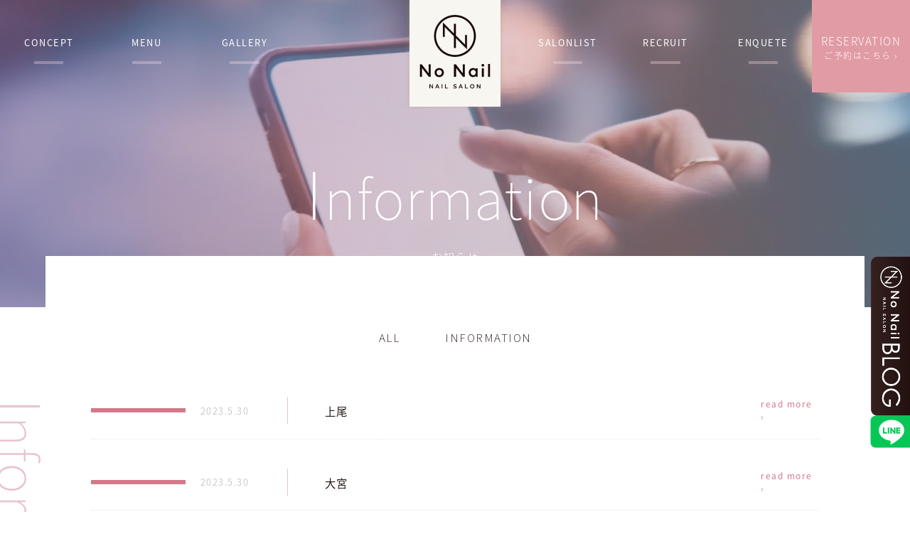

--- FILE ---
content_type: text/html; charset=UTF-8
request_url: https://nonail-tokyo.com/salon_area/saitama
body_size: 12923
content:
<!DOCTYPE html>
<html dir="ltr" lang="ja" prefix="og: https://ogp.me/ns#">
<head>
<meta charset="UTF-8">
  <meta name="viewport" content="width=1280, maximum-scale=1, user-scalable=yes">
<title>埼玉 - ネイルサロンは新宿・池袋・銀座・自由が丘・横浜・川崎の【NO NAIL】</title>

		<!-- All in One SEO 4.4.5.1 - aioseo.com -->
		<meta name="robots" content="max-image-preview:large" />
		<link rel="canonical" href="https://nonail-tokyo.com/salon_area/saitama" />
		<meta name="generator" content="All in One SEO (AIOSEO) 4.4.5.1" />
		<script type="application/ld+json" class="aioseo-schema">
			{"@context":"https:\/\/schema.org","@graph":[{"@type":"BreadcrumbList","@id":"https:\/\/nonail-tokyo.com\/salon_area\/saitama#breadcrumblist","itemListElement":[{"@type":"ListItem","@id":"https:\/\/nonail-tokyo.com\/#listItem","position":1,"item":{"@type":"WebPage","@id":"https:\/\/nonail-tokyo.com\/","name":"\u30db\u30fc\u30e0","description":"\u65b0\u5bbf\u3001\u6c60\u888b\u3001\u9280\u5ea7\u3001\u81ea\u7531\u304c\u4e18\u3001\u6a2a\u6d5c\u3001\u5ddd\u5d0e\u306e\u30cd\u30a4\u30eb\u30b5\u30ed\u30f3\u300eNO NAIL\u300f\u3002\u9ad8\u54c1\u8cea\u306a\u30b8\u30a7\u30eb\u30cd\u30a4\u30eb\u3092\u624b\u306e\u5c4a\u304d\u3084\u3059\u30443990\u5186\uff5e\u3067\uff01\u65b0\u5bbf\u99c5\u3001\u6c60\u888b\u99c5\u3001\u6a2a\u6d5c\u99c5\u3001\u5ddd\u5d0e\u99c5\u304b\u3089\u6b69\u3044\u3066\u30b9\u30b0\u3002","url":"https:\/\/nonail-tokyo.com\/"},"nextItem":"https:\/\/nonail-tokyo.com\/salon_area\/saitama#listItem"},{"@type":"ListItem","@id":"https:\/\/nonail-tokyo.com\/salon_area\/saitama#listItem","position":2,"item":{"@type":"WebPage","@id":"https:\/\/nonail-tokyo.com\/salon_area\/saitama","name":"\u57fc\u7389","url":"https:\/\/nonail-tokyo.com\/salon_area\/saitama"},"previousItem":"https:\/\/nonail-tokyo.com\/#listItem"}]},{"@type":"CollectionPage","@id":"https:\/\/nonail-tokyo.com\/salon_area\/saitama#collectionpage","url":"https:\/\/nonail-tokyo.com\/salon_area\/saitama","name":"\u57fc\u7389 - \u30cd\u30a4\u30eb\u30b5\u30ed\u30f3\u306f\u65b0\u5bbf\u30fb\u6c60\u888b\u30fb\u9280\u5ea7\u30fb\u81ea\u7531\u304c\u4e18\u30fb\u6a2a\u6d5c\u30fb\u5ddd\u5d0e\u306e\u3010NO NAIL\u3011","inLanguage":"ja","isPartOf":{"@id":"https:\/\/nonail-tokyo.com\/#website"},"breadcrumb":{"@id":"https:\/\/nonail-tokyo.com\/salon_area\/saitama#breadcrumblist"}},{"@type":"Organization","@id":"https:\/\/nonail-tokyo.com\/#organization","name":"\u30cd\u30a4\u30eb\u30b5\u30ed\u30f3\u306f\u65b0\u5bbf\u30fb\u6c60\u888b\u30fb\u9280\u5ea7\u30fb\u81ea\u7531\u304c\u4e18\u30fb\u6a2a\u6d5c\u30fb\u5ddd\u5d0e\u306e\u3010NO NAIL\u3011","url":"https:\/\/nonail-tokyo.com\/","logo":{"@type":"ImageObject","url":"https:\/\/nonail-tokyo.com\/wp-content\/uploads\/2023\/05\/logo.svg","@id":"https:\/\/nonail-tokyo.com\/#organizationLogo"},"image":{"@id":"https:\/\/nonail-tokyo.com\/#organizationLogo"}},{"@type":"WebSite","@id":"https:\/\/nonail-tokyo.com\/#website","url":"https:\/\/nonail-tokyo.com\/","name":"\u30cd\u30a4\u30eb\u30b5\u30ed\u30f3\u306f\u65b0\u5bbf\u30fb\u6c60\u888b\u30fb\u9280\u5ea7\u30fb\u81ea\u7531\u304c\u4e18\u30fb\u6a2a\u6d5c\u30fb\u5ddd\u5d0e\u306e\u3010NO NAIL\u3011","inLanguage":"ja","publisher":{"@id":"https:\/\/nonail-tokyo.com\/#organization"}}]}
		</script>
		<!-- All in One SEO -->

<link rel='dns-prefetch' href='//fonts.googleapis.com' />
<link rel="alternate" type="application/rss+xml" title="ネイルサロンは新宿・池袋・銀座・自由が丘・横浜・川崎の【NO NAIL】 &raquo; フィード" href="https://nonail-tokyo.com/feed" />
<link rel="alternate" type="application/rss+xml" title="ネイルサロンは新宿・池袋・銀座・自由が丘・横浜・川崎の【NO NAIL】 &raquo; コメントフィード" href="https://nonail-tokyo.com/comments/feed" />
<link rel="alternate" type="application/rss+xml" title="ネイルサロンは新宿・池袋・銀座・自由が丘・横浜・川崎の【NO NAIL】 &raquo; 埼玉 サロンエリア のフィード" href="https://nonail-tokyo.com/salon_area/saitama/feed" />
<style id='wp-img-auto-sizes-contain-inline-css' type='text/css'>
img:is([sizes=auto i],[sizes^="auto," i]){contain-intrinsic-size:3000px 1500px}
/*# sourceURL=wp-img-auto-sizes-contain-inline-css */
</style>
<link rel='stylesheet' id='simplicity-style-css' href='https://nonail-tokyo.com/wp-content/themes/simplicity2/style.css?ver=6.9&#038;fver=20230515062718' type='text/css' media='all' />
<link rel='stylesheet' id='responsive-style-css' href='https://nonail-tokyo.com/wp-content/themes/simplicity2/css/responsive-pc.css?ver=6.9&#038;fver=20230512091316' type='text/css' media='all' />
<link rel='stylesheet' id='font-awesome-style-css' href='https://nonail-tokyo.com/wp-content/themes/simplicity2/webfonts/css/font-awesome.min.css?ver=6.9&#038;fver=20230512091316' type='text/css' media='all' />
<link rel='stylesheet' id='icomoon-style-css' href='https://nonail-tokyo.com/wp-content/themes/simplicity2/webfonts/icomoon/style.css?ver=6.9&#038;fver=20230512091316' type='text/css' media='all' />
<link rel='stylesheet' id='google-fonts-notosansjp-css' href='https://fonts.googleapis.com/earlyaccess/notosansjp.css?ver=6.9' type='text/css' media='all' />
<link rel='stylesheet' id='extension-style-css' href='https://nonail-tokyo.com/wp-content/themes/simplicity2/css/extension.css?ver=6.9&#038;fver=20230512091316' type='text/css' media='all' />
<style id='extension-style-inline-css' type='text/css'>
#h-top{min-height:4px}#header .alignleft{margin-right:30px;max-width:none}@media screen and (max-width:639px){.article br{display:block}} #main .social-count{display:none} .arrow-box{display:none}#sns-group-top .balloon-btn-set{width:auto}body{font-family:'Noto Sans JP'}
/*# sourceURL=extension-style-inline-css */
</style>
<link rel='stylesheet' id='child-style-css' href='https://nonail-tokyo.com/wp-content/themes/simplicity2-child/style.css?ver=6.9&#038;fver=20240110070846' type='text/css' media='all' />
<link rel='stylesheet' id='print-style-css' href='https://nonail-tokyo.com/wp-content/themes/simplicity2/css/print.css?ver=6.9&#038;fver=20230512091316' type='text/css' media='print' />
<link rel='stylesheet' id='sbi_styles-css' href='https://nonail-tokyo.com/wp-content/plugins/instagram-feed/css/sbi-styles.min.css?ver=6.2.1&#038;fver=20230914055948' type='text/css' media='all' />
<style id='wp-emoji-styles-inline-css' type='text/css'>

	img.wp-smiley, img.emoji {
		display: inline !important;
		border: none !important;
		box-shadow: none !important;
		height: 1em !important;
		width: 1em !important;
		margin: 0 0.07em !important;
		vertical-align: -0.1em !important;
		background: none !important;
		padding: 0 !important;
	}
/*# sourceURL=wp-emoji-styles-inline-css */
</style>
<style id='wp-block-library-inline-css' type='text/css'>
:root{--wp-block-synced-color:#7a00df;--wp-block-synced-color--rgb:122,0,223;--wp-bound-block-color:var(--wp-block-synced-color);--wp-editor-canvas-background:#ddd;--wp-admin-theme-color:#007cba;--wp-admin-theme-color--rgb:0,124,186;--wp-admin-theme-color-darker-10:#006ba1;--wp-admin-theme-color-darker-10--rgb:0,107,160.5;--wp-admin-theme-color-darker-20:#005a87;--wp-admin-theme-color-darker-20--rgb:0,90,135;--wp-admin-border-width-focus:2px}@media (min-resolution:192dpi){:root{--wp-admin-border-width-focus:1.5px}}.wp-element-button{cursor:pointer}:root .has-very-light-gray-background-color{background-color:#eee}:root .has-very-dark-gray-background-color{background-color:#313131}:root .has-very-light-gray-color{color:#eee}:root .has-very-dark-gray-color{color:#313131}:root .has-vivid-green-cyan-to-vivid-cyan-blue-gradient-background{background:linear-gradient(135deg,#00d084,#0693e3)}:root .has-purple-crush-gradient-background{background:linear-gradient(135deg,#34e2e4,#4721fb 50%,#ab1dfe)}:root .has-hazy-dawn-gradient-background{background:linear-gradient(135deg,#faaca8,#dad0ec)}:root .has-subdued-olive-gradient-background{background:linear-gradient(135deg,#fafae1,#67a671)}:root .has-atomic-cream-gradient-background{background:linear-gradient(135deg,#fdd79a,#004a59)}:root .has-nightshade-gradient-background{background:linear-gradient(135deg,#330968,#31cdcf)}:root .has-midnight-gradient-background{background:linear-gradient(135deg,#020381,#2874fc)}:root{--wp--preset--font-size--normal:16px;--wp--preset--font-size--huge:42px}.has-regular-font-size{font-size:1em}.has-larger-font-size{font-size:2.625em}.has-normal-font-size{font-size:var(--wp--preset--font-size--normal)}.has-huge-font-size{font-size:var(--wp--preset--font-size--huge)}.has-text-align-center{text-align:center}.has-text-align-left{text-align:left}.has-text-align-right{text-align:right}.has-fit-text{white-space:nowrap!important}#end-resizable-editor-section{display:none}.aligncenter{clear:both}.items-justified-left{justify-content:flex-start}.items-justified-center{justify-content:center}.items-justified-right{justify-content:flex-end}.items-justified-space-between{justify-content:space-between}.screen-reader-text{border:0;clip-path:inset(50%);height:1px;margin:-1px;overflow:hidden;padding:0;position:absolute;width:1px;word-wrap:normal!important}.screen-reader-text:focus{background-color:#ddd;clip-path:none;color:#444;display:block;font-size:1em;height:auto;left:5px;line-height:normal;padding:15px 23px 14px;text-decoration:none;top:5px;width:auto;z-index:100000}html :where(.has-border-color){border-style:solid}html :where([style*=border-top-color]){border-top-style:solid}html :where([style*=border-right-color]){border-right-style:solid}html :where([style*=border-bottom-color]){border-bottom-style:solid}html :where([style*=border-left-color]){border-left-style:solid}html :where([style*=border-width]){border-style:solid}html :where([style*=border-top-width]){border-top-style:solid}html :where([style*=border-right-width]){border-right-style:solid}html :where([style*=border-bottom-width]){border-bottom-style:solid}html :where([style*=border-left-width]){border-left-style:solid}html :where(img[class*=wp-image-]){height:auto;max-width:100%}:where(figure){margin:0 0 1em}html :where(.is-position-sticky){--wp-admin--admin-bar--position-offset:var(--wp-admin--admin-bar--height,0px)}@media screen and (max-width:600px){html :where(.is-position-sticky){--wp-admin--admin-bar--position-offset:0px}}

/*# sourceURL=wp-block-library-inline-css */
</style><style id='global-styles-inline-css' type='text/css'>
:root{--wp--preset--aspect-ratio--square: 1;--wp--preset--aspect-ratio--4-3: 4/3;--wp--preset--aspect-ratio--3-4: 3/4;--wp--preset--aspect-ratio--3-2: 3/2;--wp--preset--aspect-ratio--2-3: 2/3;--wp--preset--aspect-ratio--16-9: 16/9;--wp--preset--aspect-ratio--9-16: 9/16;--wp--preset--color--black: #000000;--wp--preset--color--cyan-bluish-gray: #abb8c3;--wp--preset--color--white: #ffffff;--wp--preset--color--pale-pink: #f78da7;--wp--preset--color--vivid-red: #cf2e2e;--wp--preset--color--luminous-vivid-orange: #ff6900;--wp--preset--color--luminous-vivid-amber: #fcb900;--wp--preset--color--light-green-cyan: #7bdcb5;--wp--preset--color--vivid-green-cyan: #00d084;--wp--preset--color--pale-cyan-blue: #8ed1fc;--wp--preset--color--vivid-cyan-blue: #0693e3;--wp--preset--color--vivid-purple: #9b51e0;--wp--preset--gradient--vivid-cyan-blue-to-vivid-purple: linear-gradient(135deg,rgb(6,147,227) 0%,rgb(155,81,224) 100%);--wp--preset--gradient--light-green-cyan-to-vivid-green-cyan: linear-gradient(135deg,rgb(122,220,180) 0%,rgb(0,208,130) 100%);--wp--preset--gradient--luminous-vivid-amber-to-luminous-vivid-orange: linear-gradient(135deg,rgb(252,185,0) 0%,rgb(255,105,0) 100%);--wp--preset--gradient--luminous-vivid-orange-to-vivid-red: linear-gradient(135deg,rgb(255,105,0) 0%,rgb(207,46,46) 100%);--wp--preset--gradient--very-light-gray-to-cyan-bluish-gray: linear-gradient(135deg,rgb(238,238,238) 0%,rgb(169,184,195) 100%);--wp--preset--gradient--cool-to-warm-spectrum: linear-gradient(135deg,rgb(74,234,220) 0%,rgb(151,120,209) 20%,rgb(207,42,186) 40%,rgb(238,44,130) 60%,rgb(251,105,98) 80%,rgb(254,248,76) 100%);--wp--preset--gradient--blush-light-purple: linear-gradient(135deg,rgb(255,206,236) 0%,rgb(152,150,240) 100%);--wp--preset--gradient--blush-bordeaux: linear-gradient(135deg,rgb(254,205,165) 0%,rgb(254,45,45) 50%,rgb(107,0,62) 100%);--wp--preset--gradient--luminous-dusk: linear-gradient(135deg,rgb(255,203,112) 0%,rgb(199,81,192) 50%,rgb(65,88,208) 100%);--wp--preset--gradient--pale-ocean: linear-gradient(135deg,rgb(255,245,203) 0%,rgb(182,227,212) 50%,rgb(51,167,181) 100%);--wp--preset--gradient--electric-grass: linear-gradient(135deg,rgb(202,248,128) 0%,rgb(113,206,126) 100%);--wp--preset--gradient--midnight: linear-gradient(135deg,rgb(2,3,129) 0%,rgb(40,116,252) 100%);--wp--preset--font-size--small: 13px;--wp--preset--font-size--medium: 20px;--wp--preset--font-size--large: 36px;--wp--preset--font-size--x-large: 42px;--wp--preset--spacing--20: 0.44rem;--wp--preset--spacing--30: 0.67rem;--wp--preset--spacing--40: 1rem;--wp--preset--spacing--50: 1.5rem;--wp--preset--spacing--60: 2.25rem;--wp--preset--spacing--70: 3.38rem;--wp--preset--spacing--80: 5.06rem;--wp--preset--shadow--natural: 6px 6px 9px rgba(0, 0, 0, 0.2);--wp--preset--shadow--deep: 12px 12px 50px rgba(0, 0, 0, 0.4);--wp--preset--shadow--sharp: 6px 6px 0px rgba(0, 0, 0, 0.2);--wp--preset--shadow--outlined: 6px 6px 0px -3px rgb(255, 255, 255), 6px 6px rgb(0, 0, 0);--wp--preset--shadow--crisp: 6px 6px 0px rgb(0, 0, 0);}:where(.is-layout-flex){gap: 0.5em;}:where(.is-layout-grid){gap: 0.5em;}body .is-layout-flex{display: flex;}.is-layout-flex{flex-wrap: wrap;align-items: center;}.is-layout-flex > :is(*, div){margin: 0;}body .is-layout-grid{display: grid;}.is-layout-grid > :is(*, div){margin: 0;}:where(.wp-block-columns.is-layout-flex){gap: 2em;}:where(.wp-block-columns.is-layout-grid){gap: 2em;}:where(.wp-block-post-template.is-layout-flex){gap: 1.25em;}:where(.wp-block-post-template.is-layout-grid){gap: 1.25em;}.has-black-color{color: var(--wp--preset--color--black) !important;}.has-cyan-bluish-gray-color{color: var(--wp--preset--color--cyan-bluish-gray) !important;}.has-white-color{color: var(--wp--preset--color--white) !important;}.has-pale-pink-color{color: var(--wp--preset--color--pale-pink) !important;}.has-vivid-red-color{color: var(--wp--preset--color--vivid-red) !important;}.has-luminous-vivid-orange-color{color: var(--wp--preset--color--luminous-vivid-orange) !important;}.has-luminous-vivid-amber-color{color: var(--wp--preset--color--luminous-vivid-amber) !important;}.has-light-green-cyan-color{color: var(--wp--preset--color--light-green-cyan) !important;}.has-vivid-green-cyan-color{color: var(--wp--preset--color--vivid-green-cyan) !important;}.has-pale-cyan-blue-color{color: var(--wp--preset--color--pale-cyan-blue) !important;}.has-vivid-cyan-blue-color{color: var(--wp--preset--color--vivid-cyan-blue) !important;}.has-vivid-purple-color{color: var(--wp--preset--color--vivid-purple) !important;}.has-black-background-color{background-color: var(--wp--preset--color--black) !important;}.has-cyan-bluish-gray-background-color{background-color: var(--wp--preset--color--cyan-bluish-gray) !important;}.has-white-background-color{background-color: var(--wp--preset--color--white) !important;}.has-pale-pink-background-color{background-color: var(--wp--preset--color--pale-pink) !important;}.has-vivid-red-background-color{background-color: var(--wp--preset--color--vivid-red) !important;}.has-luminous-vivid-orange-background-color{background-color: var(--wp--preset--color--luminous-vivid-orange) !important;}.has-luminous-vivid-amber-background-color{background-color: var(--wp--preset--color--luminous-vivid-amber) !important;}.has-light-green-cyan-background-color{background-color: var(--wp--preset--color--light-green-cyan) !important;}.has-vivid-green-cyan-background-color{background-color: var(--wp--preset--color--vivid-green-cyan) !important;}.has-pale-cyan-blue-background-color{background-color: var(--wp--preset--color--pale-cyan-blue) !important;}.has-vivid-cyan-blue-background-color{background-color: var(--wp--preset--color--vivid-cyan-blue) !important;}.has-vivid-purple-background-color{background-color: var(--wp--preset--color--vivid-purple) !important;}.has-black-border-color{border-color: var(--wp--preset--color--black) !important;}.has-cyan-bluish-gray-border-color{border-color: var(--wp--preset--color--cyan-bluish-gray) !important;}.has-white-border-color{border-color: var(--wp--preset--color--white) !important;}.has-pale-pink-border-color{border-color: var(--wp--preset--color--pale-pink) !important;}.has-vivid-red-border-color{border-color: var(--wp--preset--color--vivid-red) !important;}.has-luminous-vivid-orange-border-color{border-color: var(--wp--preset--color--luminous-vivid-orange) !important;}.has-luminous-vivid-amber-border-color{border-color: var(--wp--preset--color--luminous-vivid-amber) !important;}.has-light-green-cyan-border-color{border-color: var(--wp--preset--color--light-green-cyan) !important;}.has-vivid-green-cyan-border-color{border-color: var(--wp--preset--color--vivid-green-cyan) !important;}.has-pale-cyan-blue-border-color{border-color: var(--wp--preset--color--pale-cyan-blue) !important;}.has-vivid-cyan-blue-border-color{border-color: var(--wp--preset--color--vivid-cyan-blue) !important;}.has-vivid-purple-border-color{border-color: var(--wp--preset--color--vivid-purple) !important;}.has-vivid-cyan-blue-to-vivid-purple-gradient-background{background: var(--wp--preset--gradient--vivid-cyan-blue-to-vivid-purple) !important;}.has-light-green-cyan-to-vivid-green-cyan-gradient-background{background: var(--wp--preset--gradient--light-green-cyan-to-vivid-green-cyan) !important;}.has-luminous-vivid-amber-to-luminous-vivid-orange-gradient-background{background: var(--wp--preset--gradient--luminous-vivid-amber-to-luminous-vivid-orange) !important;}.has-luminous-vivid-orange-to-vivid-red-gradient-background{background: var(--wp--preset--gradient--luminous-vivid-orange-to-vivid-red) !important;}.has-very-light-gray-to-cyan-bluish-gray-gradient-background{background: var(--wp--preset--gradient--very-light-gray-to-cyan-bluish-gray) !important;}.has-cool-to-warm-spectrum-gradient-background{background: var(--wp--preset--gradient--cool-to-warm-spectrum) !important;}.has-blush-light-purple-gradient-background{background: var(--wp--preset--gradient--blush-light-purple) !important;}.has-blush-bordeaux-gradient-background{background: var(--wp--preset--gradient--blush-bordeaux) !important;}.has-luminous-dusk-gradient-background{background: var(--wp--preset--gradient--luminous-dusk) !important;}.has-pale-ocean-gradient-background{background: var(--wp--preset--gradient--pale-ocean) !important;}.has-electric-grass-gradient-background{background: var(--wp--preset--gradient--electric-grass) !important;}.has-midnight-gradient-background{background: var(--wp--preset--gradient--midnight) !important;}.has-small-font-size{font-size: var(--wp--preset--font-size--small) !important;}.has-medium-font-size{font-size: var(--wp--preset--font-size--medium) !important;}.has-large-font-size{font-size: var(--wp--preset--font-size--large) !important;}.has-x-large-font-size{font-size: var(--wp--preset--font-size--x-large) !important;}
/*# sourceURL=global-styles-inline-css */
</style>

<style id='classic-theme-styles-inline-css' type='text/css'>
/*! This file is auto-generated */
.wp-block-button__link{color:#fff;background-color:#32373c;border-radius:9999px;box-shadow:none;text-decoration:none;padding:calc(.667em + 2px) calc(1.333em + 2px);font-size:1.125em}.wp-block-file__button{background:#32373c;color:#fff;text-decoration:none}
/*# sourceURL=/wp-includes/css/classic-themes.min.css */
</style>
<script type="text/javascript" src="https://nonail-tokyo.com/wp-includes/js/jquery/jquery.min.js?ver=3.7.1" id="jquery-core-js"></script>
<script type="text/javascript" src="https://nonail-tokyo.com/wp-includes/js/jquery/jquery-migrate.min.js?ver=3.4.1" id="jquery-migrate-js"></script>
<link rel="shortcut icon" type="image/x-icon" href="https://nonail-tokyo.com/wp-content/uploads/2023/05/cropped-icon.png" />
<link rel="icon" href="https://nonail-tokyo.com/wp-content/uploads/2023/05/cropped-icon-32x32.png" sizes="32x32" />
<link rel="icon" href="https://nonail-tokyo.com/wp-content/uploads/2023/05/cropped-icon-192x192.png" sizes="192x192" />
<link rel="apple-touch-icon" href="https://nonail-tokyo.com/wp-content/uploads/2023/05/cropped-icon-180x180.png" />
<meta name="msapplication-TileImage" content="https://nonail-tokyo.com/wp-content/uploads/2023/05/cropped-icon-270x270.png" />
<link rel="alternate" type="application/rss+xml" title="ネイルサロンは新宿・池袋・銀座・自由が丘・横浜・川崎の【NO NAIL】 RSS Feed" href="https://nonail-tokyo.com/feed" />
<link rel="pingback" href="https://nonail-tokyo.com/xmlrpc.php" />
<meta name="robots" content="noindex,follow">
<!-- OGP -->
<meta property="og:type" content="website">
<meta property="og:description" content="">
<meta property="og:title" content="ネイルサロンは新宿・池袋・銀座・自由が丘・横浜・川崎の【NO NAIL】">
<meta property="og:url" content="https://nonail-tokyo.com">
<meta property="og:image" content="https://nonail-tokyo.com/wp-content/uploads/2023/05/logo.svg">
<meta property="og:site_name" content="ネイルサロンは新宿・池袋・銀座・自由が丘・横浜・川崎の【NO NAIL】">
<meta property="og:locale" content="ja_JP">
<!-- /OGP -->
<!-- Twitter Card -->
<meta name="twitter:card" content="summary">
<meta name="twitter:description" content="">
<meta name="twitter:title" content="ネイルサロンは新宿・池袋・銀座・自由が丘・横浜・川崎の【NO NAIL】">
<meta name="twitter:url" content="https://nonail-tokyo.com">
<meta name="twitter:image" content="https://nonail-tokyo.com/wp-content/uploads/2023/05/logo.svg">
<meta name="twitter:domain" content="nonail-tokyo.com">
<!-- /Twitter Card -->

<link rel="preconnect" href="https://fonts.googleapis.com">
<link rel="preconnect" href="https://fonts.gstatic.com" crossorigin>
<link href="https://fonts.googleapis.com/css2?family=Noto+Serif+JP:wght@200;300;400;500;600;700;900&display=swap" rel="stylesheet">
<script type="text/javascript">
(function($) {
    $(window).on('load scroll', function(){
              var client_h = document.getElementById('mhead').clientHeight;
              //ヘッダーの高さ分(80px)スクロールするとfixedクラスを追加
    if ($(window).scrollTop() > client_h) {
      $('#navi').addClass('fixed');
            $('#navi').removeClass('fixednone');
    } else {
      //80px以下だとfixedクラスを削除
      $('#navi').removeClass('fixed');
      $('#navi').addClass('fixednone');
    }
    if ($(window).scrollTop() > client_h) {
      $('#mhead').addClass('fixed');
            $('#mhead').removeClass('fixednone');
    } else {
      //80px以下だとfixedクラスを削除
      $('#mhead').removeClass('fixed');
      $('#mhead').addClass('fixednone');
    }
  });
})(jQuery);
</script>
<script>
  (function(i,s,o,g,r,a,m){i['GoogleAnalyticsObject']=r;i[r]=i[r]||function(){
  (i[r].q=i[r].q||[]).push(arguments)},i[r].l=1*new Date();a=s.createElement(o),
  m=s.getElementsByTagName(o)[0];a.async=1;a.src=g;m.parentNode.insertBefore(a,m)
  })(window,document,'script','//www.google-analytics.com/analytics.js','ga');

  ga('create', 'UA-63391527-1', 'auto');
  ga('send', 'pageview');
  ga('create', 'UA-63662360-16',{'name': 'secondTracker'});
  ga('secondTracker.send','pageview');

</script>
</head>
  <body class="archive tax-salon_area term-saitama term-4 wp-theme-simplicity2 wp-child-theme-simplicity2-child" itemscope itemtype="https://schema.org/WebPage">
    <div id="container">
            <!-- header -->
              <header itemscope itemtype="https://schema.org/WPHeader" id="mhead" class="common_header imgheads" style="background-image: url(https://nonail-tokyo.com/wp-content/uploads/2023/08/info_mv.jpg);">
                
        <div class="alignleft top-title-catchphrase">
          <!-- サイトのタイトル -->
<p id="site-title" itemscope itemtype="https://schema.org/Organization">
  <a href="https://nonail-tokyo.com/"><img src="https://nonail-tokyo.com/wp-content/uploads/2023/05/logo.svg" alt="ネイルサロンは新宿・池袋・銀座・自由が丘・横浜・川崎の【NO NAIL】" class="site-title-img" /></a></p>
<!-- サイトの概要 -->
<p id="site-description">
  </p>
        </div>

        <!-- Navigation -->
<nav itemscope itemtype="https://schema.org/SiteNavigationElement">
	  <div id="navi" class="sp_none">
  	<div id="navi-in" class="flex_box">
            <ul class="navi_ul flex_box left_ul">
      	<li class="base_navi"><a href="https://nonail-tokyo.com/concept/" class="ft14">CONCEPT</a></li>
      	<li class="base_navi"><a href="https://nonail-tokyo.com/menu/" class="ft14">MENU</a></li>
      	<li class="base_navi"><a href="https://nonail-tokyo.com/gallery/" class="ft14">GALLERY</a></li>
      </ul>
      <p id="site-title" class="mini">
      <a href="https://nonail-tokyo.com"><img src="https://nonail-tokyo.com/wp-content/uploads/2023/05/logo.svg" alt="ネイルサロンは新宿・池袋・銀座・自由が丘・横浜・川崎の【NO NAIL】" class="site-title-img"></a></p>
      <ul class="navi_ul flex_box right_ul">
      	<li class="base_navi"><a href="https://nonail-tokyo.com/salons/" class="ft14">SALONLIST</a></li>
      	<li class="base_navi"><a href="https://nonail-tokyo.com/recruit/" class="ft14">RECRUIT</a></li>
      	<li class="base_navi"><a href="https://nonail-tokyo.com/enquete/" class="ft14">ENQUETE</a></li>
      	<li class="base_navi resv"><a href="https://nonail-tokyo.com/reservation/" class="ft16"><span class="en">RESERVATION</span><span class="jp ft12">ご予約はこちら ›</span></a></li>
      </ul>
    </div><!-- /#navi-in -->
      </div><!-- /#navi -->
		</nav>
<!-- /Navigation -->          <div id="header" class="clearfix">
            <div id="header-in">
                                                                        <div id="h-top">
                <!-- モバイルメニュー表示用のボタン -->
<div id="mobile-menu">
  <a id="mobile-menu-toggle" href="#"><span class="fa fa-bars fa-2x"></span></a>
</div>
                                  <p class="mv_en_title ft85 t_center fw1 w_text mb1">Information</p>
                  <h1 class="page_h1 ft20 fw3 t_center w_text">お知らせ</h1>
                            </div><!-- /#h-top -->
            </div><!-- /#header-in -->
          </div><!-- /#header -->
        </header>



      <!-- 本体部分 -->
      <div id="body">
        <div id="body-in" class="cf">

          
          <!-- main -->
          <main itemscope itemprop="mainContentOfPage">
            <div id="main" itemscope itemtype="https://schema.org/Blog">







                <p class="blur_en_title ft76 fw1">Information</p>

<div id="list" class="info_list ac sec_inner_head fadeins">
  <ul class="cate_list flex_box center mb5 fadeins">
    <li><a href="" class="ft20 fw2">ALL</a></li>
    <li><a href="" class="ft20 fw2">INFORMATION</a></li>
  </ul>
<!-- 記事一覧 -->
<article id="post-475" class="entry cf entry-card post-475 salon type-salon status-publish salon_area-saitama">
  <div class="entry-card-content flex_box vcenter">
    <p class="cate ft14 fw2"></p>
    <p class="date ft14 fw3"><span class="published">2023.5.30</span></p>

    <h2><a href="https://nonail-tokyo.com/salon/ageo" class="entry-title entry-title-link ft16 fw4" title="上尾">上尾</a></h2>
    <p class="reed ft12"><a href="https://nonail-tokyo.com/salon/ageo">read more ›</a></p>
</div><!-- /.entry-card-content -->
</article><article id="post-476" class="entry cf entry-card post-476 salon type-salon status-publish salon_area-saitama">
  <div class="entry-card-content flex_box vcenter">
    <p class="cate ft14 fw2"></p>
    <p class="date ft14 fw3"><span class="published">2023.5.30</span></p>

    <h2><a href="https://nonail-tokyo.com/salon/omiya" class="entry-title entry-title-link ft16 fw4" title="大宮">大宮</a></h2>
    <p class="reed ft12"><a href="https://nonail-tokyo.com/salon/omiya">read more ›</a></p>
</div><!-- /.entry-card-content -->
</article><article id="post-474" class="entry cf entry-card post-474 salon type-salon status-publish salon_area-saitama">
  <div class="entry-card-content flex_box vcenter">
    <p class="cate ft14 fw2"></p>
    <p class="date ft14 fw3"><span class="published">2023.5.30</span></p>

    <h2><a href="https://nonail-tokyo.com/salon/kawaguchi" class="entry-title entry-title-link ft16 fw4" title="川口">川口</a></h2>
    <p class="reed ft12"><a href="https://nonail-tokyo.com/salon/kawaguchi">read more ›</a></p>
</div><!-- /.entry-card-content -->
</article><article id="post-487" class="entry cf entry-card post-487 salon type-salon status-publish salon_area-saitama">
  <div class="entry-card-content flex_box vcenter">
    <p class="cate ft14 fw2"></p>
    <p class="date ft14 fw3"><span class="published">2023.5.29</span></p>

    <h2><a href="https://nonail-tokyo.com/salon/kawagoe" class="entry-title entry-title-link ft16 fw4" title="川越">川越</a></h2>
    <p class="reed ft12"><a href="https://nonail-tokyo.com/salon/kawagoe">read more ›</a></p>
</div><!-- /.entry-card-content -->
</article>  <div class="clear"></div>
</div><!-- /#list -->

  <!-- 文章下広告 -->
                  

<section class="sec_base sec6 v2">
	<div class="rec_box flex_box vcenter fadeins">
		<div class="left_box w_text">
			<p class="en_title v4 ft76 fw1 ls8 mb3">RESERVATION</p>
			<h2 class="h2_base v4 ft24 fw3 mb12">サロンのご予約</h2>

		</div>
		<div class="right_box w_text">
			<p class="link_box v1"><a href="https://nonail-tokyo.com/reservation/"><span class="inner flex_box w_text"><span class="left ft20 fw2">ご予約はこちらから</span><span class="right ft12 fw2">and more ›</span></span></a></p>
		</div>
	</div>
</section>
            </div><!-- /#main -->
          </main>
        
        </div><!-- /#body-in -->
      </div><!-- /#body -->

      <!-- footer -->
      <footer itemscope itemtype="https://schema.org/WPFooter">
        <div id="footer" class="main-footer">
          <div id="footer-in" class="fadeins">
            <h2 class="foot_h2 flex_box revers vbt"><span class="jp ft16 fw3">コンテンツ</span><span class="en ft24 fw3 t_pink">CONTENTS</span></h2>
            <ul class="foot_menu flex_box mb5"><li class="flex_box"><a href="https://nonail-tokyo.com/concept/"><span class="en ft14 ls1 fw3">CONCEPT</span><span class="jp ft12 ls1 fw4">コンセプト</span></a></li>
              <li class="flex_box"><a href="https://nonail-tokyo.com/menu/"><span class="en ft14 ls1 fw3">MENU</span><span class="jp ft12 ls1 fw4">メニュー</span></a></li>
              <li class="flex_box"><a href="https://nonail-tokyo.com/gallery/"><span class="en ft14 ls1 fw3">GALLERY</span><span class="jp ft12 ls1 fw4">ギャラリー</span></a></li>
              <li class="flex_box"><a href="https://nonail-tokyo.com/salons/"><span class="en ft14 ls1 fw3">SALON LIST</span><span class="jp ft12 ls1 fw4">店舗一覧</span></a></li>
              <li class="flex_box"><a href="https://nonail-tokyo.com/recruit/"><span class="en ft14 ls1 fw3">RECRUIT</span><span class="jp ft12 ls1 fw4">採用情報</span></a></li>
              <li class="flex_box"><a href="https://nonail-tokyo.com/enquete/"><span class="en ft14 ls1 fw3">ENQUETE</span><span class="jp ft12 ls1 fw4">アンケート</span></a></li>
              <li class="flex_box"><a href="https://nonail-tokyo.com/reservation/"><span class="en ft14 ls1 fw3">RESERVATION</span><span class="jp ft12 ls1 fw4">ご予約</span></a></li>
              <li class="flex_box"><a href="https://nonail-tokyo.com/info/"><span class="en ft14 ls1 fw3">INFORMATION</span><span class="jp ft12 ls1 fw4">お知らせ</span></a></li>
              <li class="flex_box"><a href="https://nonail-tokyo.com/company/"><span class="en ft14 ls1 fw3">COMPANY</span><span class="jp ft12 ls1 fw4">会社概要</span></a></li>
              <li class="flex_box"><a href="https://nonail-tokyo.com/shop_properties/"><span class="en ft14 ls1 fw3">PROPERTIES</span><span class="jp ft12 ls1 fw4">店舗物件募集</span></a></li>
              <li class="flex_box"><a href="https://nonail-tokyo.com/privacypolicy/"><span class="en ft14 ls1 fw3">PRIVACY</span><span class="jp ft12 ls1 fw4">個人情報について</span></a></li>
              <li class="flex_box"><a href="https://nonail-tokyo.com/sitemap/"><span class="en ft14 ls1 fw3">SITEMAP</span><span class="jp ft12 ls1 fw4">サイトマップ</span></a></li>
            </ul>

            <h2 class="foot_h2 flex_box revers vbt"><span class="jp ft16 fw3">NO NAILの各サロン</span><span class="en ft24 fw3 t_pink">SALONS</span></h2>
            <h3 class="foot_h3 flex_box revers vcenter mb1 sma_norevers"><span class="jp ft16 fw6 ls1">東京エリア</span><span class="en ft18 fw6 ls1">TOKYO AREA</span></h3>
            <div class="salon_list_foot flex_box mb2 fadeins">



<div class="box mb2">
                <p class="img mb3"><a href="https://nonail-tokyo.com/salons/shinjuku" style="background-image: url(https://nonail-tokyo.com/wp-content/uploads/2023/05/shinjuku_mv2023.webp);"></a></p>
                <div class="title flex_box vcenter mb3"><p class="salon_title ft18 fw5"><a href="https://nonail-tokyo.com/salons/shinjuku">No Nail 新宿</a></p><p class="tel ft14 fw5 ls1"><a href="tel:03-6279-4470">03-6279-4470</a></p></div>
                <p class="address ft14 ls1"><a href="https://nonail-tokyo.com/salons/shinjuku">東京都新宿区西新宿1-4-8 第三加藤ビル 4Ｆ</a></p>
</div>


<div class="box mb2">
                <p class="img mb3"><a href="https://nonail-tokyo.com/salons/ikebukuro" style="background-image: url(https://nonail-tokyo.com/wp-content/uploads/2023/05/ikebukuro-scaled.jpg);"></a></p>
                <div class="title flex_box vcenter mb3"><p class="salon_title ft18 fw5"><a href="https://nonail-tokyo.com/salons/ikebukuro">No Nail 池袋</a></p><p class="tel ft14 fw5 ls1"><a href="tel:03-6912-5044">03-6912-5044</a></p></div>
                <p class="address ft14 ls1"><a href="https://nonail-tokyo.com/salons/ikebukuro">東京都豊島区西池袋１－７－８ 関ビル４Ｆ</a></p>
</div>


<div class="box mb2">
                <p class="img mb3"><a href="https://nonail-tokyo.com/salons/ginza" style="background-image: url(https://nonail-tokyo.com/wp-content/uploads/2023/05/ginza_mv2023.webp);"></a></p>
                <div class="title flex_box vcenter mb3"><p class="salon_title ft18 fw5"><a href="https://nonail-tokyo.com/salons/ginza">No Nail 銀座</a></p><p class="tel ft14 fw5 ls1"><a href="tel:03-6263-0664">03-6263-0664</a></p></div>
                <p class="address ft14 ls1"><a href="https://nonail-tokyo.com/salons/ginza">東京都中央区銀座2-3-5 三木ビル本館 4Ｆ</a></p>
</div>


<div class="box mb2">
                <p class="img mb3"><a href="https://nonail-tokyo.com/salons/jiyugaoka" style="background-image: url(https://nonail-tokyo.com/wp-content/uploads/2023/05/jiyuugaoka-scaled.jpg);"></a></p>
                <div class="title flex_box vcenter mb3"><p class="salon_title ft18 fw5"><a href="https://nonail-tokyo.com/salons/jiyugaoka">No Nail 自由が丘</a></p><p class="tel ft14 fw5 ls1"><a href="tel:03-6421-1302">03-6421-1302</a></p></div>
                <p class="address ft14 ls1"><a href="https://nonail-tokyo.com/salons/jiyugaoka">東京都目黒区自由が丘1-5-8 藤屋産業ビル2F</a></p>
</div>


<div class="box mb2">
                <p class="img mb3"><a href="https://nonail-tokyo.com/salons/machida" style="background-image: url(https://nonail-tokyo.com/wp-content/uploads/2023/05/machida_mv2023.webp);"></a></p>
                <div class="title flex_box vcenter mb3"><p class="salon_title ft18 fw5"><a href="https://nonail-tokyo.com/salons/machida">No Nail 町田</a></p><p class="tel ft14 fw5 ls1"><a href="tel:042-850-8116">042-850-8116</a></p></div>
                <p class="address ft14 ls1"><a href="https://nonail-tokyo.com/salons/machida">東京都町田市原町田6-6-14 町田ジョルナ 1F</a></p>
</div>


<div class="box mb2">
                <p class="img mb3"><a href="https://nonail-tokyo.com/salons/kichijouji" style="background-image: url(https://nonail-tokyo.com/wp-content/uploads/2023/05/kichijouji.jpg);"></a></p>
                <div class="title flex_box vcenter mb3"><p class="salon_title ft18 fw5"><a href="https://nonail-tokyo.com/salons/kichijouji">No Nail 吉祥寺</a></p><p class="tel ft14 fw5 ls1"><a href="tel:0422-26-6225">0422-26-6225</a></p></div>
                <p class="address ft14 ls1"><a href="https://nonail-tokyo.com/salons/kichijouji">東京都武蔵野市吉祥寺南町１-７-１ 丸井吉祥寺４F</a></p>
</div>


<div class="box mb2">
                <p class="img mb3"><a href="https://nonail-tokyo.com/salons/ariake" style="background-image: url(https://nonail-tokyo.com/wp-content/uploads/2023/05/ariake_img-scaled.jpg);"></a></p>
                <div class="title flex_box vcenter mb3"><p class="salon_title ft18 fw5"><a href="https://nonail-tokyo.com/salons/ariake">No Nail 有明</a></p><p class="tel ft14 fw5 ls1"><a href="tel:03-5962-1907">03-5962-1907</a></p></div>
                <p class="address ft14 ls1"><a href="https://nonail-tokyo.com/salons/ariake">東京都江東区有明２-1-8 有明ガーデン5F</a></p>
</div>


<div class="box mb2">
                <p class="img mb3"><a href="https://nonail-tokyo.com/salons/kamata" style="background-image: url(https://nonail-tokyo.com/wp-content/uploads/2023/05/kamata_main_im-scaled.jpg);"></a></p>
                <div class="title flex_box vcenter mb3"><p class="salon_title ft18 fw5"><a href="https://nonail-tokyo.com/salons/kamata">No Nail 蒲田</a></p><p class="tel ft14 fw5 ls1"><a href="tel:03-3735-3511">03-3735-3511</a></p></div>
                <p class="address ft14 ls1"><a href="https://nonail-tokyo.com/salons/kamata">東京都大田区西蒲田7-1-1 長久保ビル 4F</a></p>
</div>


<div class="box mb2">
                <p class="img mb3"><a href="https://nonail-tokyo.com/salons/TACHIKAWA" style="background-image: url(https://nonail-tokyo.com/wp-content/uploads/2025/09/IMG_5185.jpg);"></a></p>
                <div class="title flex_box vcenter mb3"><p class="salon_title ft18 fw5"><a href="https://nonail-tokyo.com/salons/TACHIKAWA">No Nail 立川</a></p><p class="tel ft14 fw5 ls1"><a href="tel:042-506-0838">042-506-0838</a></p></div>
                <p class="address ft14 ls1"><a href="https://nonail-tokyo.com/salons/TACHIKAWA">東京都立川市曙町2-12-2 ビックカメラ７階</a></p>
</div>

  <div class="clear"></div>
</div>

<h3 class="foot_h3 flex_box revers vcenter mb1 sma_norevers"><span class="jp ft16 fw6 ls1">神奈川エリア</span><span class="en ft18 fw6 ls1">KANAGAWA AREA</span></h3>
            <div class="salon_list_foot flex_box mb2 fadeins">


<div class="box mb2">
                <p class="img mb3"><a href="https://nonail-tokyo.com/salons/yokohama" style="background-image: url(https://nonail-tokyo.com/wp-content/uploads/2023/05/2312横浜店セレクト-2_s.jpg);"></a></p>
                <div class="title flex_box vcenter mb3"><p class="salon_title ft18 fw5"><a href="https://nonail-tokyo.com/salons/yokohama">No Nail 横浜</a></p><p class="tel ft14 fw5 ls1"><a href="tel:045-314-0213">045-314-0213</a></p></div>
                <p class="address ft14 ls1"><a href="https://nonail-tokyo.com/salons/yokohama">神奈川県横浜市西区南幸２-１６-１　CeeU Yokohama　9F</a></p>
</div>


<div class="box mb2">
                <p class="img mb3"><a href="https://nonail-tokyo.com/salons/ebina" style="background-image: url(https://nonail-tokyo.com/wp-content/uploads/2023/05/ebina-scaled.jpg);"></a></p>
                <div class="title flex_box vcenter mb3"><p class="salon_title ft18 fw5"><a href="https://nonail-tokyo.com/salons/ebina">No Nail 海老名</a></p><p class="tel ft14 fw5 ls1"><a href="tel:046-259-6799">046-259-6799</a></p></div>
                <p class="address ft14 ls1"><a href="https://nonail-tokyo.com/salons/ebina">神奈川県海老名市中央１-６-１ 海老名マルイ ５階</a></p>
</div>


<div class="box mb2">
                <p class="img mb3"><a href="https://nonail-tokyo.com/salons/kawasaki" style="background-image: url(https://nonail-tokyo.com/wp-content/uploads/2023/05/kawasaki-scaled.jpg);"></a></p>
                <div class="title flex_box vcenter mb3"><p class="salon_title ft18 fw5"><a href="https://nonail-tokyo.com/salons/kawasaki">No Nail 川崎</a></p><p class="tel ft14 fw5 ls1"><a href="tel:044-276-6255">044-276-6255</a></p></div>
                <p class="address ft14 ls1"><a href="https://nonail-tokyo.com/salons/kawasaki">神奈川県川崎市幸区中幸町4-50-3 エムエヌビル 6Ｆ</a></p>
</div>

  <div class="clear"></div>
</div>

<h3 class="foot_h3 flex_box revers vcenter mb1 sma_norevers"><span class="jp ft16 fw6 ls1">埼玉エリア</span><span class="en ft18 fw6 ls1">SAITAMA AREA</span></h3>
            <div class="salon_list_foot flex_box mb2 fadeins">


<div class="box mb2">
                <p class="img mb3"><a href="https://nonail-tokyo.com/salons/ageo" style="background-image: url(https://nonail-tokyo.com/wp-content/uploads/2023/05/ageo_mv2023.webp);"></a></p>
                <div class="title flex_box vcenter mb3"><p class="salon_title ft18 fw5"><a href="https://nonail-tokyo.com/salons/ageo">No Nail 上尾</a></p><p class="tel ft14 fw5 ls1"><a href="tel:048-782-4443">048-782-4443</a></p></div>
                <p class="address ft14 ls1"><a href="https://nonail-tokyo.com/salons/ageo">埼玉県上尾市愛宕3-8-1 イオンモール上尾 1階</a></p>
</div>


<div class="box mb2">
                <p class="img mb3"><a href="https://nonail-tokyo.com/salons/omiya" style="background-image: url(https://nonail-tokyo.com/wp-content/uploads/2023/05/omiya_mv2023.webp);"></a></p>
                <div class="title flex_box vcenter mb3"><p class="salon_title ft18 fw5"><a href="https://nonail-tokyo.com/salons/omiya">No Nail 大宮</a></p><p class="tel ft14 fw5 ls1"><a href="tel:048-788-1170">048-788-1170</a></p></div>
                <p class="address ft14 ls1"><a href="https://nonail-tokyo.com/salons/omiya">埼玉県さいたま市大宮区桜木町2-3 イオンスタイル大宮 7Ｆ</a></p>
</div>


<div class="box mb2">
                <p class="img mb3"><a href="https://nonail-tokyo.com/salons/kawaguchi" style="background-image: url(https://nonail-tokyo.com/wp-content/uploads/2023/05/kawaguchi.jpg);"></a></p>
                <div class="title flex_box vcenter mb3"><p class="salon_title ft18 fw5"><a href="https://nonail-tokyo.com/salons/kawaguchi">No Nail 川口</a></p><p class="tel ft14 fw5 ls1"><a href="tel:048-299-4006">048-299-4006</a></p></div>
                <p class="address ft14 ls1"><a href="https://nonail-tokyo.com/salons/kawaguchi">埼玉県川口市栄町３-７-１ かわぐちキャスティ ４階</a></p>
</div>


<div class="box mb2">
                <p class="img mb3"><a href="https://nonail-tokyo.com/salons/kawagoe" style="background-image: url(https://nonail-tokyo.com/wp-content/uploads/2023/05/kawagoe-scaled.jpg);"></a></p>
                <div class="title flex_box vcenter mb3"><p class="salon_title ft18 fw5"><a href="https://nonail-tokyo.com/salons/kawagoe">No Nail 川越</a></p><p class="tel ft14 fw5 ls1"><a href="tel:049-236-3456">049-236-3456</a></p></div>
                <p class="address ft14 ls1"><a href="https://nonail-tokyo.com/salons/kawagoe">埼玉県川越市脇田町105番地 アトレマルヒロ 6F</a></p>
</div>

  <div class="clear"></div>
</div>

            <p class="foot_logo"><img src="https://nonail-tokyo.com/images/logo_pink.svg"></p>
            <p class="foot_text ft13 t_center mb1">新宿、池袋、横浜、川崎のネイルサロン『NO NAIL TOKYO』。高品質なジェルネイルを手の届きやすい3990円～で！新宿駅、池袋駅、横浜駅、川崎駅から歩いてスグ。</p>
        </div><!-- /#footer-in -->
            <div id="copyright" class="wrapper">
              <div class="credit">
                                <p class="copyr">Copyrightc nonail All Rights Reserved.</p>
              </div>

                          </div>
        </div><!-- /#footer -->
        <p class="blog_link_btn sp_none"><a href="https://ameblo.jp/nonailtokyo/" target="_blank" rel="nofollow"><img src="https://nonail-tokyo.com/images/blog_bana.png" alt="スタッフブログ" /></a></p>
        <p class="line_link_btn sp_none"><a href="https://lin.ee/ySFywkt" target="_blank" rel="nofollow"><img src="https://nonail-tokyo.com/images/line_svg.svg" alt="公式LINE" /></a></p>
      </footer>
      <div id="page-top">
      <a id="move-page-top" class="move-page-top-image"><img src="https://nonail-tokyo.com/wp-content/uploads/2023/08/totop_icon.png" alt="トップへ戻る"></a>
  
</div>
          </div><!-- /#container -->
    <script type="text/javascript">
      var fadeTime = 0,
          fadeSelector = 'fadeout';

      (function($) {


          var effect_btm = 30; // 画面下からどの位置でフェードさせるか(px)
          var effect_move = 50; // どのぐらい要素を動かすか(px)
          var effect_time = 300; // エフェクトの時間(ms) 1秒なら1000

          //親要素と子要素のcssを定義
          $('.fadeins').css({
              opacity: 0
          });
          $('.fadeins').children().each(function(){
              $(this).css({
                  opacity: 0,
                  transform: 'translateY('+ effect_move +'px)',
                  transition: effect_time + 'ms'
              });
          });

          // スクロールまたはロードするたびに実行
          $(window).on('scroll load', function(){
              var scroll_top = $(this).scrollTop();
              var scroll_btm = scroll_top + $(this).height();
              var effect_pos = scroll_btm - effect_btm;

              //エフェクトが発動したとき、子要素をずらしてフェードさせる
              $('.fadeins').each( function() {
                  var this_pos = $(this).offset().top;
                  if ( effect_pos > this_pos ) {
                      $(this).css({
                          opacity: 1,
                          transform: 'translateY(0)'
                      });
                      $(this).children().each(function(i){
                          $(this).delay(100 + i*200).queue(function(){
                              $(this).css({
                                  opacity: 1,
                                  transform: 'translateY(0)'
                              }).dequeue();
                          });
                      });
                  }
              });
          });
      })(jQuery);
      </script>
    <script type="speculationrules">
{"prefetch":[{"source":"document","where":{"and":[{"href_matches":"/*"},{"not":{"href_matches":["/wp-*.php","/wp-admin/*","/wp-content/uploads/*","/wp-content/*","/wp-content/plugins/*","/wp-content/themes/simplicity2-child/*","/wp-content/themes/simplicity2/*","/*\\?(.+)"]}},{"not":{"selector_matches":"a[rel~=\"nofollow\"]"}},{"not":{"selector_matches":".no-prefetch, .no-prefetch a"}}]},"eagerness":"conservative"}]}
</script>
<!-- Instagram Feed JS -->
<script type="text/javascript">
var sbiajaxurl = "https://nonail-tokyo.com/wp-admin/admin-ajax.php";
</script>
  <script>
    (function(){
        var f = document.querySelectorAll(".video-click");
        for (var i = 0; i < f.length; ++i) {
        f[i].onclick = function () {
          var iframe = this.getAttribute("data-iframe");
          this.parentElement.innerHTML = '<div class="video">' + iframe + '</div>';
        }
        }
    })();
  </script>
  <script type="text/javascript" id="simplicity-js-js-extra">
/* <![CDATA[ */
var lazyload_config = {"threshold":"0","effect":"fadeIn"};
//# sourceURL=simplicity-js-js-extra
/* ]]> */
</script>
<script src="https://nonail-tokyo.com/wp-content/themes/simplicity2/javascript.js?ver=6.9&fver=20230512091316" defer></script>
<script src="https://nonail-tokyo.com/wp-content/themes/simplicity2-child/javascript.js?ver=6.9&fver=20230512091334" defer></script>
<script src="https://nonail-tokyo.com/wp-content/themes/simplicity2/js/jquery.lazyload.min.js?ver=6.9&fver=20230512091316" defer></script>
<script id="wp-emoji-settings" type="application/json">
{"baseUrl":"https://s.w.org/images/core/emoji/17.0.2/72x72/","ext":".png","svgUrl":"https://s.w.org/images/core/emoji/17.0.2/svg/","svgExt":".svg","source":{"concatemoji":"https://nonail-tokyo.com/wp-includes/js/wp-emoji-release.min.js?ver=6.9"}}
</script>
<script type="module">
/* <![CDATA[ */
/*! This file is auto-generated */
const a=JSON.parse(document.getElementById("wp-emoji-settings").textContent),o=(window._wpemojiSettings=a,"wpEmojiSettingsSupports"),s=["flag","emoji"];function i(e){try{var t={supportTests:e,timestamp:(new Date).valueOf()};sessionStorage.setItem(o,JSON.stringify(t))}catch(e){}}function c(e,t,n){e.clearRect(0,0,e.canvas.width,e.canvas.height),e.fillText(t,0,0);t=new Uint32Array(e.getImageData(0,0,e.canvas.width,e.canvas.height).data);e.clearRect(0,0,e.canvas.width,e.canvas.height),e.fillText(n,0,0);const a=new Uint32Array(e.getImageData(0,0,e.canvas.width,e.canvas.height).data);return t.every((e,t)=>e===a[t])}function p(e,t){e.clearRect(0,0,e.canvas.width,e.canvas.height),e.fillText(t,0,0);var n=e.getImageData(16,16,1,1);for(let e=0;e<n.data.length;e++)if(0!==n.data[e])return!1;return!0}function u(e,t,n,a){switch(t){case"flag":return n(e,"\ud83c\udff3\ufe0f\u200d\u26a7\ufe0f","\ud83c\udff3\ufe0f\u200b\u26a7\ufe0f")?!1:!n(e,"\ud83c\udde8\ud83c\uddf6","\ud83c\udde8\u200b\ud83c\uddf6")&&!n(e,"\ud83c\udff4\udb40\udc67\udb40\udc62\udb40\udc65\udb40\udc6e\udb40\udc67\udb40\udc7f","\ud83c\udff4\u200b\udb40\udc67\u200b\udb40\udc62\u200b\udb40\udc65\u200b\udb40\udc6e\u200b\udb40\udc67\u200b\udb40\udc7f");case"emoji":return!a(e,"\ud83e\u1fac8")}return!1}function f(e,t,n,a){let r;const o=(r="undefined"!=typeof WorkerGlobalScope&&self instanceof WorkerGlobalScope?new OffscreenCanvas(300,150):document.createElement("canvas")).getContext("2d",{willReadFrequently:!0}),s=(o.textBaseline="top",o.font="600 32px Arial",{});return e.forEach(e=>{s[e]=t(o,e,n,a)}),s}function r(e){var t=document.createElement("script");t.src=e,t.defer=!0,document.head.appendChild(t)}a.supports={everything:!0,everythingExceptFlag:!0},new Promise(t=>{let n=function(){try{var e=JSON.parse(sessionStorage.getItem(o));if("object"==typeof e&&"number"==typeof e.timestamp&&(new Date).valueOf()<e.timestamp+604800&&"object"==typeof e.supportTests)return e.supportTests}catch(e){}return null}();if(!n){if("undefined"!=typeof Worker&&"undefined"!=typeof OffscreenCanvas&&"undefined"!=typeof URL&&URL.createObjectURL&&"undefined"!=typeof Blob)try{var e="postMessage("+f.toString()+"("+[JSON.stringify(s),u.toString(),c.toString(),p.toString()].join(",")+"));",a=new Blob([e],{type:"text/javascript"});const r=new Worker(URL.createObjectURL(a),{name:"wpTestEmojiSupports"});return void(r.onmessage=e=>{i(n=e.data),r.terminate(),t(n)})}catch(e){}i(n=f(s,u,c,p))}t(n)}).then(e=>{for(const n in e)a.supports[n]=e[n],a.supports.everything=a.supports.everything&&a.supports[n],"flag"!==n&&(a.supports.everythingExceptFlag=a.supports.everythingExceptFlag&&a.supports[n]);var t;a.supports.everythingExceptFlag=a.supports.everythingExceptFlag&&!a.supports.flag,a.supports.everything||((t=a.source||{}).concatemoji?r(t.concatemoji):t.wpemoji&&t.twemoji&&(r(t.twemoji),r(t.wpemoji)))});
//# sourceURL=https://nonail-tokyo.com/wp-includes/js/wp-emoji-loader.min.js
/* ]]> */
</script>
                

    
  </body>
</html>

<!--
Performance optimized by W3 Total Cache. Learn more: https://www.boldgrid.com/w3-total-cache/

Object Caching 163/194 objects using disk

Served from: nonail-tokyo.com @ 2026-01-24 01:07:58 by W3 Total Cache
-->

--- FILE ---
content_type: text/css
request_url: https://nonail-tokyo.com/wp-content/themes/simplicity2-child/style.css?ver=6.9&fver=20240110070846
body_size: 26808
content:
@charset "UTF-8";
@import url("common.css");
@import url("style2.css");
/*!
Theme Name: Simplicity2
Description: Simplicityの意味は、単純、簡単、簡素、質素です。飾り気のないカスタマイズの土台となれるようなテーマを目指して作りました。
Theme URI: https://wp-simplicity.com/
Author: yhira
Author URI: http://nelog.jp/
Text Domain: simplicity2
Version: 2.8.7.1
Tags: two-columns, left-sidebar, right-sidebar
License: GNU General Public License
License URI: http://www.gnu.org/licenses/gpl-2.0.html
*/
/*--------------------------------------------------
    Webフォント
--------------------------------------------------*/
/*
* Noto Sans JP (japanese) http://www.google.com/fonts/earlyaccess
 */
@font-face {
    font-family: 'Noto Sans JP';
  font-style: normal;
  font-weight: 100;
  src: url(//fonts.gstatic.com/ea/notosansjp/v5/NotoSansJP-Thin.woff2) format('woff2'),
       url(//fonts.gstatic.com/ea/notosansjp/v5/NotoSansJP-Thin.woff) format('woff'),
       url(//fonts.gstatic.com/ea/notosansjp/v5/NotoSansJP-Thin.otf) format('opentype');
}
@font-face {
    font-family: 'Noto Sans JP';
  font-style: normal;
  font-weight: 300;
  src: url(//fonts.gstatic.com/ea/notosansjp/v5/NotoSansJP-Light.woff2) format('woff2'),
       url(//fonts.gstatic.com/ea/notosansjp/v5/NotoSansJP-Light.woff) format('woff'),
       url(//fonts.gstatic.com/ea/notosansjp/v5/NotoSansJP-Light.otf) format('opentype');
}
@font-face {
    font-family: 'Noto Sans JP';
   font-style: normal;
   font-weight: 400;
   src: url(//fonts.gstatic.com/ea/notosansjp/v5/NotoSansJP-Regular.woff2) format('woff2'),
        url(//fonts.gstatic.com/ea/notosansjp/v5/NotoSansJP-Regular.woff) format('woff'),
        url(//fonts.gstatic.com/ea/notosansjp/v5/NotoSansJP-Regular.otf) format('opentype');
}
@font-face {
    font-family: 'Noto Sans JP';
   font-style: normal;
   font-weight: 500;
   src: url(//fonts.gstatic.com/ea/notosansjp/v5/NotoSansJP-Medium.woff2) format('woff2'),
        url(//fonts.gstatic.com/ea/notosansjp/v5/NotoSansJP-Medium.woff) format('woff'),
        url(//fonts.gstatic.com/ea/notosansjp/v5/NotoSansJP-Medium.otf) format('opentype');
}
@font-face {
    font-family: 'Noto Sans JP';
   font-style: normal;
   font-weight: 700;
   src: url(//fonts.gstatic.com/ea/notosansjp/v5/NotoSansJP-Bold.woff2) format('woff2'),
        url(//fonts.gstatic.com/ea/notosansjp/v5/NotoSansJP-Bold.woff) format('woff'),
        url(//fonts.gstatic.com/ea/notosansjp/v5/NotoSansJP-Bold.otf) format('opentype');
}
@font-face {
    font-family: 'Noto Sans JP';
   font-style: normal;
   font-weight: 900;
   src: url(//fonts.gstatic.com/ea/notosansjp/v5/NotoSansJP-Black.woff2) format('woff2'),
        url(//fonts.gstatic.com/ea/notosansjp/v5/NotoSansJP-Black.woff) format('woff'),
        url(//fonts.gstatic.com/ea/notosansjp/v5/NotoSansJP-Black.otf) format('opentype');
}
@import url('https://fonts.googleapis.com/css2?family=Allura&display=swap');
.serif {
    font-family: 'Noto Serif JP', Georgia, "游明朝体", "YuMincho", "游明朝", "Yu Mincho", "ヒラギノ明朝 ProN W3", "Hiragino Mincho ProN W3", HiraMinProN-W3, "ヒラギノ明朝 ProN", "Hiragino Mincho ProN", "ヒラギノ明朝 Pro", "Hiragino Mincho Pro", "HGS明朝E", "ＭＳ Ｐ明朝", "MS PMincho", serif;
    -webkit-text-size-adjust: 100%;
    text-size-adjust: 100%;
    -webkit-font-smoothing: antialiased;
}
p{
  margin: 0;
}
a{
-moz-transition: .5s;
    -webkit-transition: .5s;
    -o-transition: .5s;
    -ms-transition: .5s;
    transition: .5s;
  text-decoration: none;
}
.flex_box{
    display: flex;
    flex-flow: row wrap;
    justify-content: left;
}
.flex_box.revers{
  flex-direction: row-reverse;
}
.flex_box.right{
    justify-content: right;
}
.flex_box.center{
    justify-content: center;
}
.home #mhead.fixed nav{
  min-height: 134.23px;
}
/************************************
** 基本設定（General Setting）
************************************/
html{
  font-size: 62.5%; /* 62.5%を指定すると「1.0 rem = 10px」 */
}

body {
    font-size: 16px;
    font-size: 1.6rem;
    color: #231815;
    letter-spacing: 1.5px;
    /*min-width: 1280px;*/
  /*min-width: 1080px;*/
}
html, body {
  margin: 0;
  padding: 0;
}

body {
  font-family:"Noto Sans JP", "Yu Gothic Medium", "游ゴシック Medium", YuGothic, "游ゴシック体", "ヒラギノ角ゴ Pro W3", "メイリオ", sans-serif;
    -webkit-text-size-adjust: 100%;
    text-size-adjust: 100%;
    -webkit-font-smoothing: antialiased;
}

img{
  border-width:0;
  box-sizing: border-box;
  -webkit-backface-visibility: hidden;
      image-rendering: -webkit-optimize-contrast;
}
.bk_image{
  -webkit-backface-visibility: hidden;
  image-rendering: -webkit-optimize-contrast;
}

figure,
main figure{
  margin: 0;
}

.article{
  position: relative;
}

/*記事・カテゴリ中の画像を要素内に収める*/
.article img,
.category-description img,
.wp-caption,
.hover-image{
  max-width:100%;
  height:auto;
}

.aligncenter{
  clear:both;
}

.cf:after{
  content: "";
  clear: both;
  display: block;
}

/************************************
** 見出し（H1-6）
************************************/
h1, h2, h3, h4, h5, h6{
  margin: 0;
}

/************************************
** アンカー
************************************/
a {
  color: #231815;
}

a:hover {

}

.widget_new_entries a,
.widget_new_popular a,
.widget_popular_ranking a,
.wpp-list a,
.entry-read a,
.related-entry-read a,
.article-list .entry-title a{

}

.widget_new_entries a,
.widget_new_popular a,
.widget_popular_ranking a,
.wpp-list a,
.article-list .entry-title a{

}

.widget_new_entries a:hover,
.widget_new_popular a:hover,
.widget_popular_ranking a:hover,
.wpp-list a:hover,
.entry-read a:hover,
.entry .post-meta a:hover,
.related-entry-read a:hover,
.entry a:hover,
.related-entry-title a:hover,
.navigation a:hover,
#footer a:hover,
.article-list .entry-title a:hover,
.blog-card-title a:hover{

}

#footer .credit a:hover{
  color: inherit;
}

.widget_new_entries a:hover,
.widget_new_popular a:hover,
.widget_popular_ranking a:hover,
.wpp-list a:hover:hover{
  text-decoration:underline;
}




/************************************
** 引用（blockquote）
************************************/
blockquote {
  background: none repeat scroll 0 0 rgba(245, 245, 245, 0.8);
  border: 1px solid #FFFFFF;
  margin: 1em 0;
  padding: 20px 55px;
  position: relative;
}


blockquote:before {
  color: #C8C8C8;
  content: "“";
  font-family: serif;
  font-size: 600%;
  left: 0;
  line-height: 1em;
  position: absolute;
  top: 0;
}

blockquote:after {
  color: #C8C8C8;
  content: "”";
  font-family: serif;
  font-size: 600%;
  line-height: 0;
  position: absolute;
  right: 0;
  bottom: -16px;
}

/* Internet Explorer11のみに適用したい設定 */
@media screen and (min-width:0\0) {
  *::-ms-backdrop, blockquote:before { left:  -55px; }
  *::-ms-backdrop, blockquote:after  { right: -55px; }
}



/************************************
** リスト（List）
************************************/
ul,ol {
  padding: 0;
  margin: 0;
  list-style: none;
}

ul ul{

}
dl{

}

dt{

}
dd{

}

/************************************
** テーブル（Table）
************************************/
.article table{
  border-collapse: collapse;
  margin: 15px 0;
  max-width: 100%;
  width: auto;
}
.article th{
  border: solid 1px #ccc;
  background-color: #eee;
}
.article td{
  border: solid 1px #ccc;
}
.article th,
.article td{
  padding: 3px 5px;
}

.article .scrollable-table th,
.article .scrollable-table td{
  white-space: nowrap;
}

.scrollable-table {
  overflow-x: auto;
  margin-bottom: 1em;
}

/************************************
** その他（Other）
************************************/
pre {
  background-color:#eee;
  border:1px solid #ccc;
  padding:7px;
  overflow: auto;
}

hr{
  color: #ddd;
  margin:30px 0;
  width:98%;
  border:1px solid #ddd;
}

.category-description {
  margin-top:15px;
  margin-bottom: 30px;
  background-color: #f7f7f7;
  padding: 5px 20px;
  border-radius: 3px;
  border: 1px solid #ddd;
}

.wpp-range{
  text-align:right;
  font-size:14px;
}

span.search-excerpt {
  background-color: #FF9;
}

.invisible{
  display:none;
}

hr.sep {
  background-image: linear-gradient(left center , rgba(0, 0, 0, 0), rgba(0, 0, 0, 0.75), rgba(0, 0, 0, 0));
  border: 0 none;
  height: 1px;
  position: relative;
  margin-bottom:130px;
}

/************************************
** レイアウト（Layout）
************************************/
#container {
  padding:0;
  margin: 0 auto;
}

#header-in, #navi-in, #body-in, #footer-in{
  /*width: 1070px;*/
  width: 100%;
  margin: 0 auto;
  box-sizing: border-box;
}

#header {
  margin-bottom: 0;
}
#header .alignleft,
#header .alignright{
  margin-bottom: 0;
  width: auto;
}
#header .alignleft{

  /*max-width:700px;*/
}
#header .alignright{
  height: 52px;
  text-align:right;
  margin-right:30px;
  right: 0;
  top: 0;
  position: absolute;
}

#body{

}

#main {
  position: relative;
}

#sidebar {

}
/*
#sidebar-widget{
  overflow: hidden;
} */

.clear{
  clear:both;
}

/************************************
** ヘッダー(header)
************************************/
*:first-child+html #header > div{ /* IE7 */
  clear: both;
  zoom:1;
}

#h-top{
  min-height:100px;
  overflow:hidden;
  background-repeat: no-repeat;
  background-position: top left;
  position: relative;
  height: 70vh;
}

#site-title{
  margin-bottom:10px;
  font-size: 30px;
  line-height: 100%;
  position: absolute;
  left: 0;
  right: 0;
  margin: auto;
  width: 10%;
  z-index: 1;
    text-align: center;
  background: #f8f6f1;
  box-shadow: 0px 0px 5px 0px rgba(181, 163, 131, 0.5);
  padding-top: 1.5%;
  padding-bottom: 1.5%;
}
#site-title img{
  width: 80%;
  max-width: 120px;
}
#site-title a{
  text-decoration:none;
  color:#222;
  font-size:30px;
  font-weight:normal;
}

#site-description{
  color: #777;
  margin:0;
  line-height:100%;
  font-size:15px;
  margin-right:0px;
  margin-bottom:0px;
  font-weight:normal;
}

#header-image{
  margin-bottom: 40px;
}
.head_mv{
  position: absolute;
  width: 100%;
  z-index: -1;
  height: 100%;
}
.head_mv .slide{
  width: 100%;
  height: 100%;
  background-size: cover;
  background-position: center;
}
.chatch_box{
  position: absolute;
  right: 5%;
  bottom: 5%;
}
.chatch_box h2{
  text-align: center;
}
.chatch_box span.up{
  font-weight: 500;
  color: #fff;
  text-shadow: 0px 1px 8px rgba(140, 140, 140, 0.75);
}
.chatch_box span.dw{
  text-align: right;
  font-weight: 500;
  color: #fff;
  text-shadow: 0px 1px 8px rgba(140, 140, 140, 0.75);
  display: inline-block;
  width: 100%;
  letter-spacing: 1px;
}
.chatch_box span.dw span{
  font-weight: 700;
}
.chatch_box hr{
  margin-top: 2%;
  margin-bottom: 2%;
  border: none;
  width: 100%;
  height: 1px;
  background: rgba(246,246,246,0.8);
  box-shadow: 0px 1px 1px rgba(140, 140, 140, 0.5);
}
/************************************
** グローバルナビメニュー（menu）
************************************/
#navi ul{
  position: relative;
  clear: both;
  /*border: 1px solid #ddd;
  background-color:#F7F7F7;
  border-radius:3px;*/
  margin:0;
  padding:0;
  width:100%;
  box-sizing: border-box;

}

#navi ul ul{
  box-sizing: content-box;
}

#navi ul > li{
  list-style:none;
  position: relative;
  width: 25%;
}
#navi ul.navi_ul{
  width: 48%;
}
#navi ul.navi_ul.right_ul{
  padding-left: 5%;
  justify-content: left;
  margin-left: 2%;
}
#navi ul.navi_ul.left_ul{
  padding-right: 5%;
  justify-content: right;
  margin-right: 2%;
}
#navi ul > li a{
  display: block;
  padding-top: 50px;
  padding-bottom: 40px;
  text-align: center;
  letter-spacing: 1.5px;
  font-weight: 400;
  box-sizing:border-box;
  height: 100%;
}
#navi ul > li a:after{
  content: "";
  display: block;
  width: 30%;
  height: 4px;
  background: rgba(255,155,165,0.2);
  margin: 12% auto 0;
}
#navi ul > li.resv a{
  background: #e19ba5;
  padding-top: 46px;
  color: #fff;
  padding-bottom: 16px;
}
#navi ul > li.resv a:after{
  content: none;
}
#navi ul > li.resv a span{
  display: block;
  font-weight: 300;
}
#navi ul li a{
  display: block;
  color:#22110f;
  text-decoration:none;
  z-index:99;
}
#navi ul li a:hover{
  background-color:#ddd;
}

#navi ul.sub-menu,
#navi ul.children{
  display: none;
  position: absolute;
  margin-left: 0;
  min-width:200px;
  border: 1px solid #ddd;
  list-style:none;
  padding-left:0;
  z-index:99;
}
#navi .sub-menu li,
#navi .children li{
  position: relative;
  border: none;
  float:none;
  height:31px;
}

#navi ul.sub-menu ul,
#navi ul.children ul {
  top:-31px;
  left:200px;
  position:relative;
}
#navi ul li:hover > ul{
  display: block;
}

/* Clearfix) */
#container:after,
#navi ul:after,
.clearfix:after {
  display: block;
  visibility: hidden;
  clear: both;
  height: 0;
  content: " ";
  font-size: 0;
}

/* clearfix for ie7 */
#container,
#navi ul,
.clearfix {
  /*display: inline-block;*/
}

#container,
.clearfix {
  display: block;
}

/************************************
** フッターナビメニュー
************************************/

#footer-navi ul{
  text-align: center;
  padding-left: 0;
}

#footer-navi ul li {
  display: inline;
  list-style: outside none none;
}

#footer-navi ul li::before {
    content: "|";
    padding: 0 0.6em;
}

#footer-navi ul li:first-child::before{
  content: "";
  padding: 0;
}

#footer-navi ul .sub-menu{
  display: none;
}

/************************************
** サーチフォーム（Search Form）
************************************/
#searchform{
  position: relative;
  margin-top: 25px;
}

#s{
  width: 100%;
  margin-bottom:20px;
  padding-top:4px;
  padding-bottom:4px;
  box-sizing: border-box;
  height:32px;
  color: #333;
}

#searchsubmit{
  position: absolute;
  width: 30px;
  height: 26px;
  border: none;
  /* 画像をBase64にするためコメントアウト
  background: url("images/search.png") no-repeat 50% 50%; */
  background: url("[data-uri]") no-repeat 50% 50%;
  z-index:0;
  top:3px;
  right:3px;
  /*transform: translate(-20%, -50%);*/
}

/************************************
** メインカラム（#main、記事、固定ページなど）
************************************/
#main .post,
#main .page{
}

.sticky{
  /* 先頭固定ポストのスタイル */
}

.post-meta{
  margin-bottom: 0.5em;
  text-align:right;
  background-color:#F7F7F7;
  color:#555;
  font-size:16px;
}

.post-meta .post-date,
.post-meta .post-update,
.post-meta .category,
.post-meta .comments,
.post-meta .edit,
.footer-post-meta .post-tag,
.footer-post-meta .post-author,
.footer-post-meta .edit{
  padding-right: 0.7em;
}
.comment-num{ white-space: nowrap; }

.footer-post-meta{
  text-align: right;
  color:#555;
  font-size:16px;
  clear:both;
}

.article-list .footer-post-meta{
  margin-top:30px;
}

.more-link {
  clear: both;
  display: block;
  margin-bottom: 30px;
  text-align: right;
  margin-top: 15px;
}

/*タグが入っていない場合は非表示*/
#list .post .footer-post-meta:empty,
#list .post .footer-post-meta .post-tag:empty{
  display: none;
}

/*.more-link{
  float: right;
  margin-bottom:30px;
}*/

/************************************
** index.phpのリスト
************************************/
#main .entry{
}

.entry-thumb{
  float:left;
  margin-right:10px;
  margin-top: 3px;
  margin-left: 0;
}

.entry-thumb a{
  display: block;
}

.entry-thumb img{
  border:0;
  width:150px;
  height:150px;
  display: block;
  /*margin-bottom: 40px;*/
}

/*大きなサムネイル表示スタイルでのサムネイル*/
.entry-large-thumbnail img{
  width: 320px;
  height: 180px;
}

.entry-card-content{
  /*margin-left:160px;*/
}

.entry .post-meta{
  text-align:left;
  margin: 7px auto;
}

.entry .post-meta a{
  color:#000;
}

.entry h2{

}

.entry h2 a{

}

.entry-title{

}

.entry-snippet{
  margin:0 0 5px 0;
  line-height:150%;
  color:#555;
}

.entry-read{
  margin:0;
}


.entry-snippet,
.related-entry-snippet{
  word-wrap: break-word;
}


/************************************
** WordPress Misc
************************************/
.aligncenter {
  display: block;
  margin-right: auto;
  margin-left: auto;
}

img.alignleft,
.wp-caption.alignleft {
  float: left;
  margin-right: 10px;
  margin-bottom: 10px;
}
img.alignright,
.wp-caption.alignright {
  float: right;
  margin-left: 10px;
  margin-bottom: 10px;
}


.wp-caption {
  padding-top: 4px;
  border: 1px solid #ddd;
  border-radius: 3px;
  background-color: #f3f3f3;
  text-align: center;
}

.wp-caption-text,
.gallery-caption{
  font-size: 80%;
}

.wp-caption img {
  margin: 0;
  padding: 0;
  border: 0 none;
}

.wp-caption-dd {
  margin: 0;
  padding: 0 4px 5px;
  font-size: 11px;
  line-height: 17px;
}

img.alignright {
    display: inline-block;
    margin: 0 0 1em 1.5em;
}

img.alignleft {
    display: inline-block;
    margin: 0 1.5em 1em 0;
}

/************************************
** index.php Main
************************************/
.content-box{
  float: right;
  margin-top: -0.25em;
  width: 420px;
}
.content-box .more-link{
  margin: 0;
}

.thumbnail-box{
  float: left;
  width: 160px;
}
.thumbnail-box img{
  width: 160px;
  height: 160px;
}

/************************************
** パンくずリスト（Breadcrumb）
************************************/
#breadcrumb{
  margin-top: 20px;
  color:#fff;
  text-align: right;
  font-size:12px;
  margin-right: 2%;
}

div#breadcrumb div {
  display: inline;
}

#breadcrumb span.sp{
  margin:0 10px;
}

#breadcrumb a{
  text-decoration:none;
  color:#fff;
}

/*以下のパンくずスタイルは、いずれ削除*/
#breadcrumb ul{
  margin:0;
  padding:0;
  list-style:none;
}

#breadcrumb ul li{
  display:inline;
}

#breadcrumb ul li span.sp{
  margin:0 10px;
}

#breadcrumb ul li a{
  text-decoration:none;
  color:#777;
}


/************************************
** 前の記事へ、次の記事へ
************************************/
.navigation{
  clear: both;
  overflow: hidden;
  margin-bottom: 40px;
  margin: 20px -30px 40px;
}
.navigation > div{
  border-top: 1px solid #ddd;
  border-bottom: 1px solid #ddd;
}
.navigation > div + div{
  border-top: 0;
  border-bottom: 1px solid #ddd;
}


.navigation .alignright{
  text-align: right;
}

.navigation a{
  display: block;
  padding: 1em;
  border: none;
}

.navigation a span{
  color:#ddd;
  padding-right:10px;
  margin-top:-4px;
  clear:left;
}
.navigation a:hover{
  background: #eee;
}

.navigation .alignright a:hover{
  border-left: 1px solid #ddd;
}

/************************************
** ページャー、ページナビゲーション
************************************/
.pager{
  margin: 3em 0;
  text-align:center;
}

a.page-numbers,
.pager .current{
  background-color: #ddd;
  border: solid 1px #ddd;
  border-radius: 3px;
  padding: 6px 12px;
  margin: 0 2px;
}

.pager .current{
  background-color: #ddd;
  border: solid 1px #ddd;
  color: #000;
}

.pager a{
  background: #fff;
  color: #000;
  text-decoration:none;
}

.pager a:hover{
  border: solid 1px #ddd;
  background-color: #eee;
}

/************************************
** 記事分割時のページナビゲーション
************************************/
.page-link{
  margin: 3em 0;
  text-align:center;
}
.comment-page-link{
  margin: 1em 1em 3em;
  text-align: center;
}

.page-link span,
.comment-page-link span,
.comment-page-link a{
  margin-right: 3px;
  padding: 7px 15px;
  border: 1px solid #ddd;
  background: #ddd;
  border-radius: 4px;
}
.page-link a span,
.comment-page-link a{
  background: #fff;
  color:#000;
}

.page-link a{
  border-bottom: none;
  color: #000;
  text-decoration:none;
}

.page-link a span:hover,
.comment-page-link a:hover{
  background: #eee;
  color: #000;
}

/************************************
** 関連記事（Relation）
************************************/
.related-entry{
  line-height:150%;
  margin-bottom:20px;
  margin-right:10px;
  clear: both;
/*  overflow: auto;
  zoom: 1;*/
}

.related-entry h4{
  margin-top: 0;
}

.related-entry-thumb {
  float: left;
  margin-top: 3px;
  margin-bottom: 5px;
  padding-bottom: 5px;
}

.related-entry-thumb a{
  display: block;
}

.related-entry-thumb img{
  border:0;
  width: 100px;
  height: 100px;
  /*margin-bottom: 20px;*/
  display: block;
}

/*関連記事のサムネイル表示*/
.related-entry-thumbnail img{
  width: 200px;
  height: 200px;
  margin-bottom: 0;
}

.related-entry-content {
  margin-left: 110px;
}

.related-entry-title{
  margin-bottom:5px;
}

.related-entry-title a{
  text-decoration:none;
  font-size:18px;
  font-weight:bold;
  color:#333;
}

.related-entry-snippet{
  margin:0 0 5px 0;
  color:#555;
}

.related-entry-read{
  margin:0;
  font-size:14px;
}

/************************************
** 関連記事サムネイル（Relation）
************************************/

.related-entry-thumbnail{
  width:200px;
  height:292px;
  text-align:center;
  overflow:hidden;
  float:left;
  margin-bottom:15px;
  margin-right: 26px;
}

.related-entry-thumbnail .related-entry-thumb{
  margin:0;
  padding:0;
  float:none;
}

.related-entry-thumbnail .related-entry-content{
  margin: -10px 0px 0;
}

.related-entry-thumbnail .related-entry-content a{
  font-weight:normal;
}

/************************************
** コメントエリア（Comments Area）
************************************/
#comment-area ol,
#comment-area ul{
  list-style:none;
  padding-left:0;
}

#comment-area ol ul,
#comment-area ul ul{
  margin-left: 1.5em;
}

.required{ color: #fe56aa;}

.commets-list,
.trackback-list{
  margin-top: -20px;
  margin-bottom: 40px;
}
.commets-list li,
.trackback-list li{
  margin-top: -1px;
  padding: 20px 0 0;
  width: 100%;
  border-bottom: 1px solid transparent;
}
.commets-list .avatar{
  float: left;
  margin-right: 10px;
  margin-bottom: 10px;
}

.comment-meta,
.reply,
.comment-notes,
.form-allowed-tags,
span.small{
  font-size: 80%;
}

.comment-body p{
  clear: both;
}
.reply{
  text-align: right;
}

.bypostauthor{
  /* 記事投稿者のコメントのスタイル */
}

.children{
  padding-left: 2em;
}

#respond{
  margin-bottom: 40px;
}

#comments,
#reply-title{
  font-size: 21px;
}

#comments{
  margin-bottom: 25px;
}

/************************************
** 入力フォーム（Form）
************************************/
input[type="text"],
input[type="url"],
input[type="password"],
input[type="email"],
input[type="search"],
input[type="tel"],
textarea {
  background-color: #fff;
  background-image: none;
  border: 1px solid #ccc;
  border-radius: 4px;
  box-shadow: 0 1px 1px rgba(0, 0, 0, 0.075) inset;
  color: #333;
  /*display: block;*/
  font-size: 16px;
  line-height: 1.42857;
  padding: 6px 12px;
  transition: border-color 0.15s ease-in-out 0s, box-shadow 0.15s ease-in-out 0s;
  width: 100%;
  box-sizing: border-box;
}

input#author,
input#email,
input#url{
  max-width: 360px;
}

.gsc-search-box input[type="text"]{
  background-color:#FFF;
  border-radius: 0px;
}

#comment-area input[type="text"],
#comment-area textarea{
  display: block;
}

textarea {
  overflow: auto;
  width:100%;
  box-sizing: border-box;
}

input[type="text"]:focus,
input[type="password"]:focus,
input[type="email"]:focus,
input[type="search"]:focus,
input[type="url"]:focus,
input[type="tel"]:focus,
textarea:focus {
  border: 1px solid #ff69b4;
  background: #fff;
  box-shadow:  0 0 3px rgba(255,105,180,1);
   color: #444;
}

.button,
button,
input[type="submit"],
input[type="reset"],
input[type="button"] {
  display: inline-block;
  margin-bottom: 20px;
  padding: 8px 14px;
  border: 1px solid #777;
  border-radius: 3px;
  background: #fff;
  color: #333;
  text-decoration: none;
  font-weight: bold;
  line-height: normal;
  cursor: pointer;
  /* Old browsers */
}

.button:hover,
button:hover,
input[type="submit"]:hover,
input[type="reset"]:hover,
input[type="button"]:hover {
  background: #eee;

}

select, option{
  padding: 5px;
}

/*
select{
  border: 1px solid #bbb;
  border-right: 2px;
}

select, option {
  margin: 0.5em 1px;
  padding: 3px 5px;
  vertical-align: middle;
}
#sidebar select{
  width: 100%;
}
*/
/*.button:active,
button:active,
input[type="submit"]:active,
input[type="reset"]:active,
input[type="button"]:active {
  position: relative;
  top:1px;
}*/

/************************************
** サイドバー（Sidebar）・ウィジェットなど
************************************/
#sidebar h3{
  margin-bottom: 10px;
  font-size:20px;
}
#sidebar .widget{
  margin-bottom: 45px;
}

.widget_search{
  margin-bottom: 0;
}

#sidebar ul,
#sidebar ol,
.widget-over-article ul,
.widget-over-article ol,
.widget-under-article ul,
.widget-under-article ol,
.widget-over-sns-buttons ul,
.widget-over-sns-buttons ol,
.widget-under-sns-buttons ul,
.widget-under-sns-buttons ol{
  padding-left: 1em;
  list-style:none;
}

#sidebar ul.snsp,
#main ul.snsp,
#footer ul.snsp{
  padding-left: 0;
}

.widget-over-article{
  margin-top: 10px;
  margin-bottom: 10px;
}

#sidebar-recent-posts li,
#sidebar-popular-posts li{
  margin:20px 0;
}

#sidebar li{
  margin-bottom: 8px;
}

.sidebar-thumbnail-box{
  float: left;
  width: 75px;
}

.sidebar-recent-posts-title{
  float: right;
  width: 165px;
}
  #sidebar-recent-posts h3,
  #sidebar-recent-posts p,
  #sidebar-popular-posts h3,
  #sidebar-popular-posts p{
    margin: 0;
  }

#main .widgets{
  margin-top: 20px;
  margin-bottom: 20px;
}

#sidebar .widget_category_sns_follow_buttons ul,
.widget_category_sns_follow_buttons ul{
  padding-left: 0;
}

.widget_text ul {
  list-style-type:  disc;
}
.widget_text ol {
  list-style-type:  decimal;
}

/************************************
** 新着記事・人気記事（new, pupular）
************************************/
.widget_new_entries,
.widget_new_popular,
.widget_popular_ranking{
  line-height:150%;
}

.widget_new_entries h4,
.widget_new_popular h4,
.widget_popular_ranking h4{
  margin-bottom:15px;
}

#main .widget_new_entries ul,
#main .widget_new_popular ul,
#main .widget_popular_ranking ul,
#sidebar .widget_new_entries ul,
#sidebar .widget_new_popular ul,
#sidebar .widget_popular_ranking ul,
#footer .widget_new_entries ul,
#footer .widget_new_popular ul,
#footer .widget_popular_ranking ul {
  padding-left:0;
  list-style:none;
}

.widget_new_entries ul li,
.widget_new_popular ul li,
.widget_popular_ranking ul li {
  clear: left;
  float: none;
  margin-bottom:10px;
/*  overflow: auto;
  zoom: 1;*/
}

.widget_new_entries ul li img,
.widget_new_popular ul li img,
.widget_popular_ranking ul li img {
  border: medium none;
  display: inline;
  float: left;
  margin-top: 3px;
  margin-right: 5px;
  width: 75px;
  height: 75px;
  margin-bottom: 10px;
}

span.wpp-views{
  font-size:x-small;
  font-style:italic;
}

/************************************
** 新着記事・人気記事（拡張）
************************************/
.widget_new_entries .new-entrys-large .new-entry,
.widget_new_popular .popular-entrys-large .popular-entry,
.widget_new_popular .new-entrys-large .new-entry,
.widget_new_popular .popular-entrys-large .wpp-list li,
.widget_popular_ranking .popular-entrys-large .popular-entry,
.widget_popular_ranking .popular-entrys-large .wpp-list li{
  margin-bottom:15px;
  line-height:120%;
  position:relative;
  display:block;
  max-width: 440px;/*これを書いておかないと、タイトル部分がはみ出す*/
  overflow: visible;
}

.widget_new_entries .new-entrys-large .new-entry img,
.widget_new_popular .popular-entrys-large .popular-entry img,
.widget_new_popular .new-entrys-large .new-entry img,
.widget_new_popular .popular-entrys-large .wpp-list li img,
.widget_popular_ranking .popular-entrys-large .popular-entry img,
.widget_popular_ranking .popular-entrys-large .wpp-list li img{
  width:100%;
  float:none;
  margin:0;
  display:block;
  margin-bottom:5px;
  min-height: 180px;
  max-width: 440px;/*iPhone6は幅が414pxなのでそれより大きく*/
  max-height: 240px;
  height: auto;
}

.widget_new_popular .popular-entrys-large .wpp-list li img.wpp_cached_thumb,
.widget_popular_ranking .popular-entrys-large .wpp-list li img.wpp_cached_thumb{
  height:auto;
}

.widget_new_entries .new-entrys-large-on .new-entry .new-entry-content,
.widget_new_popular .popular-entrys-large-on .popular-entry .popular-entry-content,
.widget_new_popular .new-entrys-large-on .new-entry .new-entry-content,
.widget_new_popular .popular-entrys-large-on .wpp-list li a.wpp-post-title,
.widget_popular_ranking .popular-entrys-large-on .popular-entry .popular-entry-content,
.widget_popular_ranking .popular-entrys-large-on .wpp-list li a.wpp-post-title{
  position:absolute;
  bottom:0;
  left:0;
  right:0;
  /* 画像をBase64にするためコメントアウト
  background: url("images/black-transparent.png") repeat scroll 0 0 transparent; */
  background: url("[data-uri]") repeat scroll 0 0 transparent;
/*  opacity:0.7;
  background-color:#333;*/
  padding:10px;
  max-height:28%;
  overflow:hidden;
  display:block;
}

.widget_new_entries .new-entrys-large-on .new-entry .new-entry-content a,
.widget_new_popular .popular-entrys-large-on .popular-entry .popular-entry-content a,
.widget_new_popular .new-entrys-large-on .new-entry .new-entry-content a,
.widget_new_popular .popular-entrys-large-on .wpp-list li a.wpp-post-title,
.widget_popular_ranking .popular-entrys-large-on .popular-entry .popular-entry-content a,
.widget_popular_ranking .popular-entrys-large-on .wpp-list li a.wpp-post-title {
  color:#fff;
  /*opacity:0.8;*/
  display:block;
}

.widget_new_popular .popular-entrys-large-on .wpp-list li span.wpp-views,
.widget_popular_ranking .popular-entrys-large-on .wpp-list li span.wpp-views {
  /* 画像をBase64にするためコメントアウト
  background: url("images/black-transparent.png") repeat scroll 0 0 transparent; */
  background: url("[data-uri]") repeat scroll 0 0 transparent;
  color:#fff;
  opacity:1;
  display:block;
  right:0;
  top:0;
  position:absolute;
  padding:2px 10px;
  border-bottom-left-radius:15px;
  font-size:medium;
}


/************************************
** フッター(footer)
************************************/
#footer {
  clear: both;
  overflow: hidden;
}

#footer-widget {
  margin: 10px auto;
  text-align: left;
  padding:0 5%;
}

.footer-left,
.footer-center,
.footer-right{
  box-sizing: border-box;
  padding: 10px;
}

.footer-left {
  float: left;
  width: 34%;
}

.footer-center {
  float: left;
  width: 33%;
}

.footer-right {
  float: left;
  width: 33%;
}

#footer-widget {
  color: #fcfcfc;
}

#footer-widget ul{
  list-style:none;
  padding-left:1em;
}

#footer-widget li {
  font-size: 14px;
}

#footer a {

}

#footer h3{
  color:#fff;
  font-size: 16px;
}

#copyright{
  padding: 10px 0;
  font-size: 80%;
  text-align:center;
  color: #fff;
  letter-spacing: 2.5px;
  font-weight: 200;
  /* Permalink - use to edit and share this gradient: https://colorzilla.com/gradient-editor/#d27989+0,dcb2c0+75,a0639f+100 */
  background: rgb(210,121,137); /* Old browsers */
  background: -moz-linear-gradient(left, rgba(210,121,137,1) 0%, rgba(220,178,192,1) 75%, rgba(160,99,159,1) 100%); /* FF3.6-15 */
  background: -webkit-linear-gradient(left, rgba(210,121,137,1) 0%,rgba(220,178,192,1) 75%,rgba(160,99,159,1) 100%); /* Chrome10-25,Safari5.1-6 */
  background: linear-gradient(to right, rgba(210,121,137,1) 0%,rgba(220,178,192,1) 75%,rgba(160,99,159,1) 100%); /* W3C, IE10+, FF16+, Chrome26+, Opera12+, Safari7+ */
  filter: progid:DXImageTransform.Microsoft.gradient( startColorstr='#d27989', endColorstr='#a0639f',GradientType=1 ); /* IE6-9 */
}

#copyright a{
  text-decoration:none;
  color:#fff;
}
.foot_text{
  color: #595757;
}
.foot_logo{
  width: 10%;
  margin: 0 auto 1%;
}

/************************************
** TOPへ戻るボタン（Go to top）
************************************/
#page-top{
  position:fixed;
  display:none;
  /*right: 10px;
  bottom: 10px;*/
  right: 0;
  bottom: -1px;
}

#page-top a{
  color:#fff;
  padding:7px;
  text-decoration:none;
  display:block;
  cursor:pointer;
  text-align:center;
  background-color: #aaa;
  line-height:100%;
  border-radius: 4px;
  font-size:11px;
  padding: 0;
}


/************************************
** 広告（ads）
************************************/
.ad-space{
  margin: 30px 0;
  clear:both;
}

.ad-article-bottom{

}

.ad-left{
  float:left;
  margin-right:2px;
  width:336px;
}


.ad-right{
  float:right;
  margin-left:2px;
  width:336px;
}

.ad-top-pc{
  width:728px;
  margin: 0 -24px 15px;
}

.ad-space-top{
  margin-top:0;
  margin-bottom:5px;
}

.ad-space-singular{
  margin-top:15px;
  margin-bottom:10px;
}

.ad-space-top .ad-label{
  display:none;
}

#sidebar .ad-space{
  margin-top:0;
}

/************************************
** 非表示にするものまとめ
************************************/
.widget-ad,
.widget-over-article-title,
.widget-under-article-title,
.widget-over-sns-buttons-title,
.widget-under-sns-buttons-title,
#sidebar .ad-space .ad-label{
 display:none;
}

.widget-index-top{
  margin-bottom: 30px;
}

.widget-index-middle{
  margin-bottom: 40px;
}

/************************************
** モバイルメニュー
************************************/
#mobile-menu{
  display:none;
}

#mobile-menu a{
  color:#333;
  padding: 4px 8px;
  text-decoration:none;
  display:block;
  cursor:pointer;
  text-align:center;
  line-height:100%;
  border-radius: 3px;
  position:absolute;
  right: 7px;
  font-size: 15px;
  margin-top: 3px;
}

#mobile-menu a:hover,
#page-top a:hover{
  opacity: 0.7;
}

/************************************
** サムネイルつきポストナビ
************************************/
#prev-next{
  width:100%;
  margin: 36px 0 24px;
  padding:0;
  display: table;
}

#prev-next  #prev, #prev-next #next{
  width: 50%;
  display: table-cell;
  position:relative;
  text-decoration:none;
}

#prev-next #prev:hover, #prev-next #next:hover{
background-color: rgba(238,238,238,0.7);
}

#prev-next #prev{
border-right:#ddd 1px solid;
}

#prev-next #prev-title, #prev-next #next-title{
  top:-0.8em;
  position:absolute;
  border: 1px #ccc solid;
  text-align: center;
  padding:5px;
  color:#666;
  font-size:28px;
  border-radius:6px;
  background-color: #fff;
}
#prev-next #next-title{
  right:10px;
}
#prev-next span{
  padding:0;
  margin:0;
}

#prev-next #prev img, #prev-next #next img{
  margin:0 auto;
  width: 100px;
  height: 100px;
}

#prev-next #prev-no, #prev-next #next-no{
  width: 50%;
  padding:0 10px;
  display: table-cell;
}

#prev-next #prev-no{
  border-right:#ddd 1px solid;
}

#prev-no,
#next-no{
  position:relative;
}
#prev-no a:hover,
#next-no a:hover{
  background-color:#fff;
}

#prev-next-home span{
  color:#ccc;
  font-size:100px;
  margin:0 auto;
  position:absolute;
  top:50%;
  left:50%;
  -webkit-transform: translate(-50%, -50%);
  -ms-transform: translate(-50%, -50%);
  transform: translate(-50%, -50%);
}

/*IE10以降に適用されるCSSハック（一応）*/
@media all and (-ms-high-contrast:none){
  #prev-next-home span{
    margin-top: 50px;
  }
}

#prev-next #prev, #prev-next #prev::before, #prev-next #prev::after,
#prev-next #next, #prev-next #next::before, #prev-next #next::after {
  box-sizing: border-box;
}

#prev-next #next-title{
  right:10px;
}

#prev-next #prev img{
  margin-top:10px;
  float:left;
  margin-right:10px
}

#prev-next #next img{
  margin-top:10px;
   float:right;
   margin-left: 10px;
}


/************************************
** モバイルモーダルメニュー（animatedModal.js）
************************************/
#animatedModal a{
  color: #fff;
  text-decoration: none;
}

.close-animatedModal{
  text-align: center;
  font-size: 45px;
}

.modal-content{
  max-width: 440px;
  width: auto;
  margin: auto;
}

#animatedModal ul{
  list-style-type: none;
  padding-left: 0;
  margin-top: 0;
  margin-left: 0;
}

#animatedModal ul li{
  border: 1px solid #fff;
  border-radius: 5px;
  margin: 0 10px 10px;
}

#animatedModal ul li a{
  padding: 5px 10px;
  width: auto;
  border-radius: 5px;
  display: block;
}

#animatedModal ul li a:hover{
  background-color: #555;
}

/*Google検索ボックス用*/
#___gcse_0 .cse .gsc-control-cse,
#___gcse_0 .gsc-control-cse{
  background-color: transparent;
  border: none;
}

/*SlickNav用スタイル*/
.slicknav_menu {
  display: none;
}

/*トップへ戻る画像の背景*/
#page-top a.move-page-top-image{
  background-color: transparent;
}

/*Firefoxの不具合？対策*/
div.vdh-mask{
  display: none;
}


/************************************
** Alt属性値を画像ホバー時にキャプション表示する
************************************/
.imgs-wrap{
  margin: 16px 0;
}

.hover-image {
  display: inline-block;
  /*margin: 16px 0;*/
  text-align: left;
  opacity: .99;
  overflow: hidden;
  position: relative;
  border-radius: 3px;
  /*box-shadow: 0 0 20px 0 rgba(0, 0, 0, 0.05);*/
}


.wp-caption .hover-image {
  margin: 0;
}

.hover-image:before {
  content: '';
  background: linear-gradient(to bottom, transparent 0%, rgba(0, 0, 0, 0.7) 100%);
  width: 100%;
  height: 50%;
  opacity: 0;
  position: absolute;
  top: 100%;
  left: 0;
  z-index: 2;
  -webkit-transition-property: top, opacity;
          transition-property: top, opacity;
  -webkit-transition-duration: 0.1s;
          transition-duration: 0.1s;
}
.hover-image-admin:before {
  -webkit-transition-duration: 0s;
          transition-duration: 0s;
}
.hover-image img {
  display: block;
  max-width: 100%;
  backface-visibility: hidden;
  -webkit-backface-visibility: hidden;
  vertical-align: bottom;
}
.hover-image .details {
  font-size: 16px;
  padding: 20px;
  color: #fff;
  position: absolute;
  bottom: 0;
  left: 0;
  z-index: 3;
}
.hover-image .details a{
  color: #fff;
  text-decoration: none;
}
.hover-image .details span {
  display: block;
  opacity: 0;
  position: relative;
  top: 100px;
  -webkit-transition-property: top, opacity;
          transition-property: top, opacity;
  -webkit-transition-duration: 0.1s;
          transition-duration: 0.1s;
  -webkit-transition-delay: 0s;
          transition-delay: 0s;
}
.hover-image-admin .details span {
  -webkit-transition-duration: 0s;
          transition-duration: 0s;
}
.hover-image .details .info {
  line-height: 1.2;
  margin-top: 5px;
  font-size: 12px;
}
.hover-image:hover:before,
.hover-image:hover span {
  opacity: 1;
}
.hover-image:hover:before {
  top: 50%;
}
.hover-image:hover span {
  top: 0;
}
.hover-image:hover .info {
  -webkit-transition-delay: 0.15s;
          transition-delay: 0.15s;
}
.hover-image-admin:hover .info {
  -webkit-transition-delay: 0s;
          transition-delay: 0s;
}


/************************************
** Facebookページを「いいね！」するエリアのスタイル
************************************/
div.fb-like-mobile{
  display: none;
}
.article-like{
  height: 100px;
  margin-top: 30px;
  margin-bottom: 30px;
  clear: both;
}
.article-like-thumb{
  float: left;
  width: 100px;
}
.article-like-thumb img{
  display: block;
}
.article-like-body{
  margin-right: 140px;
  float: none;
  padding: 10px;
  font-size: 18px;
  line-height: 1.3em;
  height: 100px;
  overflow: hidden;
  background-color: #fff;
  color: #000;
  box-sizing: border-box;
}
.article-like-body::after{
  content: '\f054';
  position: absolute;
  right: 110px;
  top: 27px;
  color: #ccc;
  font-size: 50px;
  font-family: FontAwesome;
  line-height: 100%;
}
.article-like-button {
  background-color: #f3f3f3;
  width: 100px;
  height: 100px;
  text-align: center;
  float: right;
  padding-top: 27px;
  box-sizing: border-box;
/*  display: -webkit-flex;
  display:         flex;
  -webkit-align-items: center;
          align-items: center;
  -webkit-justify-content: center;
          justify-content: center;*/
}

.article-like-button iframe{
  background-color: #fff;
}

.article-like-arrow-box {
  float: left;
  position: relative;
  border: 1px solid #bbb;
  margin-left: 12px;
  width: calc(100% - 114px);
  border-radius: 5px;
}
.article-like-arrow-box-in{
  border-radius: 5px;
  overflow: hidden;
}
.article-like-arrow-box:after, .article-like-arrow-box:before {
  right: 100%;
  top: 50%;
  border: solid transparent;
  content: " ";
  height: 0;
  width: 0;
  position: absolute;
  pointer-events: none;
}
.article-like-arrow-box:after {
  border-color: rgba(255, 255, 255, 0);
  border-right-color: #fff;
  border-width: 10px;
  margin-top: -10px;
}
.article-like-arrow-box:before {
  border-color: rgba(221, 221, 221, 0);
  border-right-color: #bbb;
  border-width: 11px;
  margin-top: -11px;
}


/************************************
** Facebookページを「いいね！」するエリアのスタイル（サイドバーの時）
************************************/
#sidebar .article-like-body::after{
  display: none;
}
#sidebar .article-like-body{
  font-size: 0.8em;
  padding: 5px;
  line-height: 1.1em;
  margin-right: 0;
  height: 70px;
}
#sidebar .article-like-arrow-box{
  height: 100px;
}
#sidebar .article-like-button{
  float: none;
  width: 100%;
  height: 30px;
  display: block;
  line-height: 24px;
  padding-top: 0;
}
#sidebar div.fb-like-mobile{
  display: block;
}
#sidebar div.fb-like-pc{
  display: none;
}

/************************************
** feedlyバルーンのスタイル
************************************/

/************************************
** 購読者数つきFeedlyボタン（縦型）
************************************/
#feedly-followers {
    display: block;
}

#feedly-followers a{
  display: block;
}

#feedly-followers img{
    width:72px;
    height:22px;
    border:none;
}

/* 購読者数の表示部分 */
#feedly-count {
  margin:0 auto 6px auto;
  width: 62px;
  height: 31px;
  background-color: #FFF;
  position: relative;
  border: 1px solid #BDBDBD;
  border-radius: 4px;
  padding: 0 4px;
  font-family: Arial;
  font-size: 16px;
  line-height: 31px;
  text-align: center;
  display: block;
}

#feedly-count a{
  color:#333;
  text-decoration:none;
}

/* 購読者数吹き出し部分 */
.fdly-count:after,
.fdly-count:before {
  border: solid transparent;
  content: ' ';
  right: 43%;
  position: absolute;
}

.fdly-count:before {
  border-width: 5px;
  border-top-color: #B0C1D8;
  top: 32px;
}

.fdly-count:after {
  border-width: 5px;
  border-top-color: #FFF;
  top: 30px;
}

/************************************
** 購読者数つきFeedlyボタン（横型）
************************************/
.feedly-btn-horizontal img#feedly-follow{
  width:60px;
  height:20px;
  border:0;
  margin-right:3px;
}

.feedly-btn-horizontal .arrow_box {
  position: relative;
  background: #fff;
  border: 1px solid #BDBDBD;
  padding: 0 6px;
  border-radius:3px;
  top:-7px;
  line-height:18px;
  display:inline-block;
  height:22px;
}

.feedly-btn-horizontal a{
  color:#333;
  font-size:11px;
  text-decoration:none;
  line-height:18px;
}

.feedly-btn-horizontal a:hover{
  color:#333;
}

.feedly-btn-horizontal .arrow_box:after,
.feedly-btn-horizontal .arrow_box:before {
  right: 100%;
  top: 50%;
  border: solid transparent;
  content: " ";
  height: 0;
  width: 0;
  position: absolute;
  pointer-events: none;
}

.feedly-btn-horizontal .arrow_box:after {
  border-color: rgba(255, 255, 255, 0);
  border-right-color: #fff;
  border-width: 3px;
  margin-top: -3px;
}

.feedly-btn-horizontal .arrow_box:before {
  border-color: rgba(189, 189, 189, 0);
  border-right-color: #BDBDBD;
  border-width: 4px;
  margin-top: -4px;
}

/************************************
** ブログカードのスタイル
************************************/
.blog-card{
  margin: 20px 0;
  max-width:100%;
  width: 500px;
  position: relative;
  clear:both;
  min-height:145px;
  min-width: 300px;
  box-sizing: border-box;
}

#sidebar .blog-card{
  margin-left: 0;
  margin-right: 0;
}

#sidebar .blog-card-title{
  font-size: 14px;
  line-height: 120%;
}

#sidebar .blog-card-excerpt,
#sidebar .blog-card-footer{
  font-size: 11px;
  line-height: 120%;
}


#sidebar img.blog-card-thumb-image{
  width: 80px;
  height: 80px;
  margin-bottom: 20px;
}

#sidebar .blog-card-thumbnail-left .blog-card-content {
  margin-left: 90px;
}

.internal-blog-card,
.external-blog-card{
  padding:12px;
  padding-bottom: 6px;
  border:1px solid #ddd;
  word-wrap: break-word;
  border-radius: 5px;
}

.external-blog-card-hatena{
  border: 0;
  background-color: transparent;
  overflow: hidden;
}

.blog-card-thumbnail{
  float:left;
}

.blog-card img.blog-card-thumb-image{
  border:0;
  width: 100px;
  height: 100px;
  object-fit: cover;
  display: block;
  margin-bottom: 10px;
}

.blog-card-content{
  margin-left:110px;
  line-height:120%;
  margin-bottom: 0.5em;
}
.blog-card-title{
  margin-bottom:5px;
}

.blog-card-title a{
  font-weight: bold;
  text-decoration: none;
  color: #111;
}

.blog-card-excerpt{
  color: #333;
  font-size: 0.9em;
  max-height: 80px;
  overflow: hidden;
}

.blog-card-footer{
  font-size: 0.7em;
  width: 100%;
  color:#777;
  clear:both;
  vertical-align: bottom;
  margin-left: -4px;
  /*position: absolute;
  bottom: 12px;*/
  /*position: relative;
  left: -3px;*/
}

.blog-card-site{
  float: left;
  margin-right: 7px;
  margin-top: 1px;
}

.blog-card-hatebu{
  float: left;
  margin-right: 7px;
  position: relative;
  bottom: -5px;
}

.blog-card-date{
  float: right;
  margin-bottom: -5px;
}

.blog-card-site{
  position:relative;
}

.blog-card-site a{
  color:#777;
  text-decoration:none;
}

.blog-card-favicon{
  margin-right:3px;
  position: relative;
  bottom: -4px;
}

.blog-card-favicon-img{
  width:16px;
  height:16px;
}


/***********************************
 ブログカード（幅が狭い場合）
 ***********************************/
@media screen and (max-width: 560px){
  .article .blog-card,
  .article .entry-content .hover-card{
    width: 100%;
  }

  .blog-card-content{
    margin-left: 0;
  }

  .blog-card-title a{
    font-size: 14px;
    line-height: 120%;
  }

  .blog-card-excerpt,
  .blog-card-footer{
    font-size: 11px;
    line-height: 120%;
  }

  #main .blog-card,
  #main .hover-card{
    margin-left: 0;
    margin-right: 0;
    width: 100%;
  }

  img.blog-card-thumb-image{
    width: 80px;
    height: 80px;
  }

  .blog-card-content {
    margin-left: 90px;
  }
}


/* IE10以降 */
/*@media all and (-ms-high-contrast:none){
  .blog-card-favicon {
    display:none;
  }
}*/

.clear{
  clear:both;
}

#sidebar .blog-card,
#sidebar .hover-internal-blog-card,
#sidebar .hover-external-blog-card,
#sidebar .hover-card,
#footer .blog-card,
#footer .hover-internal-blog-card,
#footer .hover-external-blog-card {
  width: 100%;
  min-width: initial;
  margin-left: 0;
  margin-right: 0;
}

@media screen and (max-width:524px){
  /*.blog-card{width:auto;}*/
}


/************************************
** SNSに関するスタイルシートの設定
************************************/

/************************************
** SNSシェアボタン
************************************/
#sns-group{
  clear: both;
}

ul.snsb{
  padding:10px 0;
  margin-bottom:0;
  font-family: sans-serif;
}

.snsb li {
  float: left;
  list-style-type: none;
  margin-right: 7px;
  margin-top: 2px;
  margin-bottom: 5px;
}

ul.snsbs li{
  margin-right:5px;
  margin-bottom:5px;
}

ul.snsbs li a{
  color:#fff;
  text-decoration:none;
  font-size:25px;
  background-color:#000;
  display:block;
  padding:7px 6px 3px 6px;
  border-radius:5px;
  width:25px;
  height:30px;
  position:relative;
  text-align: center;
}

ul.snsbs li a .social-count{
  font-size:10px;
  background-color:#555;
  width:auto;
  padding:1px 3px;
  border-radius:5px;
  position:absolute;
  display:inline-block;
  right:0;
  bottom:0;
  height:12px;
  line-height:12px;
  font-family: Arial;
}

ul.snsbs a.twitter-btn-icon-link{background-color:#55acee;}
ul.snsbs a.facebook-btn-icon-link{background-color:#3b5998;}
ul.snsbs a.google-plus-btn-icon-link{background-color:#dd4b39;}
ul.snsbs a.hatena-btn-icon-link{background-color:#3C7DD1;}
ul.snsbs a.pocket-btn-icon-link{background-color:#EE4257;}
ul.snsbs a.line-btn-icon-link{background-color:#00c300;}
ul.snsbs a.evernote-btn-icon-link{background-color:#51b125;}
ul.snsbs a.feedly-btn-icon-link{background-color:#87bd33;}
ul.snsbs a.push7-btn-icon-link{background-color:#eeac00;}
ul.snsbs a.comments-btn-icon-link{
  background-color:#555;
  padding-top: 4px;
  padding-bottom: 6px;
}


.snsbs li a:hover{
  opacity: 0.7;
}

.snsbs li img {
  border-radius:10px;
}
img.line-btn-img{
  height:62px;
}

img.line-btn-img-mini{
  display:none;
}

img.evernote-btn-img{
  min-height:62px;
}

img.evernote-btn-img-mini{
  display:none;
}

/************************************
** タイトル下SNSボタン
************************************/
#sns-group-top ul{
  padding:0;
  line-height:20px;
}

#sns-group-top ul li{
  margin-top: 2px;
  margin-bottom: 2px;
}

#sns-group-top .sns-share-msg{
  display:none;
}

#sns-group-top .twitter-btn{
  width:100px;
}

#sns-group-top .facebook-btn{
  width: 127px;
}

#sns-group-top .google-plus-btn{
  width: 65px;
  margin-top:-2px;
}

#sns-group-top .pocket-btn{
  width:90px;
}

#sns-group-top img.line-btn-img{
  display:none;
}

#sns-group-top img.line-btn-img-mini{
  display:block;
  height: 20px;
}

#sns-group-top .evernote-btn-img{
  display:none;
}

#sns-group-top .evernote-btn-img-mini{
  display:block;
}

#sns-group-top .evernote-btn-img-mini{
  height:20px;
  width:auto;
}

/************************************
** SNSページフォロー
************************************/
.sns-follow-msg{
  margin: 8px 0 0 0;
  font-size:medium;
}

.sns-share-msg{
  margin-bottom:-20px;
  font-size:medium;
}

#header .sns-follow-msg{
  display:none;
}

ul.snsp{
  list-style:none;
  padding-left:0;
  margin:10px 0 15px;
}

ul.snsp li{
  display:inline;
  margin-right:5px;
}

ul.snsp li a{
  font-size:19px;
  line-height:170%;
  text-decoration:none;
}

/*ul.snsp li.push7-page a span {
  font-size: 26px;
  background-color: transparent;
  width: 30px;
  height: 30px;
  background-color: #666;
  padding: 2px 2px 3px;
  color: #fff;
  position: relative;
  top: -4px;
}

ul.snsp li.push7-page a{
  text-align: center;
  border-radius: 4px;
  display: inline-block;
  position: relative;
}*/

/*Facebookコメント欄が表示されない不具合修正*/
.fb-like iframe {
    max-width: none;
}

/*アイコフォントの大きさ*/
ul.snsp li {
  display: inline-block;
  margin-right: 5px;
}

ul.snsp li a {
  text-decoration: none;
}

ul.snsp li a span {
  display: block;
  font-size: 33px;
  width: 33px;
  height: 33px;
  overflow: hidden;
  border-radius: 4px;
  background-color: #666;
  color: #fff;
}

/*feedly、LINEアイコンは自作なので少し大きかったので調整*/
ul.snsp li a span.icon-feedly-square,
ul.snsp li a span.icon-line-square,
ul.snsp li a span.icon-push7-square,
ul.snsp li a span.icon-hatebu-square{
  font-size:34px;
  position: relative;
}

#sns-group ul.snsp li a:hover{
  color: #fff;
}

ul.snsp li.twitter-page a span:hover{
  background-color:#55acee;
}

ul.snsp li.facebook-page a span:hover{
  background-color:#3b5998;
}

ul.snsp li.google-plus-page a span:hover{
  background-color:#dd4b39;
}

ul.snsp li.instagram-page a span:hover{
  background-color:#3f729b;
}

ul.snsp li.hatebu-page a span:hover{
  background-color:#008fde;
}

ul.snsp li.pinterest-page a span:hover{
  background-color:#cc2127;
}

ul.snsp li.youtube-page a span:hover{
  background-color:#e52d27;
}

ul.snsp li.flickr-page a span:hover{
  background-color:#1d1d1b;
}

ul.snsp li.github-page a span:hover{
  background-color:#24292e;
}

ul.snsp li.feedly-page a span:hover{
  background-color:#87bd33;
}

ul.snsp li.push7-page a span:hover{
  background-color: #eeac00;
}

ul.snsp li.line-page a span:hover{
  background-color:#00c300;
}

ul.snsp li.rss-page a span:hover{
  background-color:#fe9900;
}


ul.snsp li.feedly-page a img{
  margin-bottom:-3px;
  width:32.5px;
  height:32.5px;
  border-radius:7px;
  border-width:0px;
}

/************************************
** シェアバー
************************************/
#sharebar {
  background: none repeat scroll 0 0 #FFFFFF;
  border: 1px solid #CCCCCC;
  margin: 0;
  padding: 0;
  text-align: center;
  z-index: 99;
  margin-left:-110px;
  margin-top:-50px;
  width:90px;
  position: fixed;
}

#sharebar ul li{
  display: block;
  margin: 5px;
  overflow: hidden;
  padding: 0;
  text-align: center;
  float:none;
}

#sharebar ul li div{
  margin: auto;
}

#sharebar ul.snsb-balloon li,
#sharebar li.comments-balloon-btn{
  margin-left:15px;
  margin-bottom:10px;
}

#sharebar .sns-share-msg{
  display:none;
}

/************************************
** 自作のバルーンシェアボタン
************************************/
.balloon-btn-set{
  display:block;
  width:60px;
  height:63px;
}

.balloon-btn-set a{
  display:block;
  color:#777;
  font-size:14px;
  text-decoration:none;

}

.balloon-btn-set a.twitter-arrow-box-link .fa-comments{
  color: #aaa;
  font-size: 13px;
}

a.arrow-box-link{
  font-weight:bold;
  text-align:center;
  font-family: Arial;
  display:block;
  font-size: 14px;
}

a.evernote-arrow-box-link{
  /*font-family: 'Boogaloo', cursive;*/
  font-weight:normal;
}

a.arrow-box-link:hover{color:#555;}

a.balloon-btn-link{
  border:1px solid #ddd;
  width:58px;
  height:20px;
  line-height:22px;
  position:relative;
  top:4px;
  color:white;
  border-radius:3px;
  text-align:center;
  display:block;
}

a.balloon-btn-link:hover{
  opacity:0.7;
}

a.twitter-balloon-btn-link{background-color:#55acee;}
a.facebook-balloon-btn-link{background-color:#3c5a99;}
a.googleplus-balloon-btn-link{background-color:#dd4b39;}
a.hatena-balloon-btn-link{background-color:#3c7dd1;}
a.pocket-balloon-btn-link{background-color:#ee4257;}
a.line-balloon-btn-link{background-color:#00c300;}
a.evernote-balloon-btn-link{background-color:#51b125;}
a.feedly-balloon-btn-link{background-color:#87bd33;}
a.push7-balloon-btn-link{background-color:#eeac00;}
a.comments-balloon-btn-link{background-color:#333;}

a.comments-balloon-btn-link .fa-comment{position: relative;top:-3px;}

.arrow-box {
  position: relative;
  background: #fff;
  border: 1px solid #bbb;
  text-align:center;
  width:58px;
  height:33px;
  border-radius:3px;
  line-height:33px;
  display:inline-block;
}

.arrow-box:after,
.arrow-box:before {
  top: 100%;
  left: 50%;
  border: solid transparent;
  content: " ";
  height: 0;
  width: 0;
  position: absolute;
  pointer-events: none;
}

.arrow-box:after {
  border-color: rgba(255, 255, 255, 0);
  border-top-color: #fff;
  border-width: 3px;
  margin-left: -3px;
}
.arrow-box:before {
  border-color: rgba(187, 187, 187, 0);
  border-top-color: #ddd;
  border-width: 5px;
  margin-left: -5px;
}

/************************************
** タイトル下SNSボタン
************************************/
.page #sns-group-top {
    display: none;
}

#sns-group-top .balloon-btn-set{
  display:block;
  width:87px;
  height:22px;
  margin-bottom:10px;
}

#sns-group-top .arrow-box{
  height:20px;
  width:50px;
  line-height:20px;
  float:right;
}

#sns-group-top .arrow-box-link{
  line-height:20px;
  text-align:center;
}

#sns-group-top .balloon-btn-link{
  top:0;
  width:28px;
  float:left;
  line-height:24px;
}

#sns-group-top .arrow-box {
  position: relative;
  background: #fff;
  border: 1px solid #bbb;
}
#sns-group-top .arrow-box:after,
#sns-group-top .arrow-box:before {
  right: 100%;
  top: 50%;
  border: solid transparent;
  content: " ";
  height: 0;
  width: 0;
  left:auto;
  position: absolute;
  pointer-events: none;
}
#sns-group-top .arrow-box:after {
  border-color: rgba(255, 255, 255, 0);
  border-right-color: #fff;
  border-width: 3px;
  margin-top: -3px;
}
#sns-group-top .arrow-box:before {
  border-color: rgba(119, 119, 119, 0);
  border-right-color: #bbb;
  border-width: 4px;
  margin-top: -4px;
}

/************************************
** Google FontsのBoogalooをダウンロードしたものの呼び出し
************************************/
/*@font-face{
  font-family: Boogaloo;
  src:url('webfonts/boogaloo/Boogaloo-Regular.ttf');
}

@font-face {
 font-family: Boogaloo;
 src: url('webfonts/boogaloo/Boogaloo-Regular.ttf') format("truetype");
}*/

/************************************
** バイラルボタン
************************************/
.sns-group-viral ul.snsb{
  box-sizing: border-box;
}

.sns-group-viral ul.snsb li{
  box-sizing: border-box;
  width: 24%;
  margin-right: 1%;
}

.sns-group-viral ul.snsb li a{
  box-sizing: border-box;
  width: 100%;
  height: 45px;
  border-radius: 3px;
  margin-bottom: 5px;
  text-align: center;
  font-size: 16px;
  line-height: 35px;
}

.sns-group-viral ul.snsbs li a .social-count{
  font-size: 12px;
  bottom: 2px;
  font-weight: bold;
  background-color: transparent;
}

.sns-group-viral .social-icon:after{
  margin-left: 7px;
  position: relative;
  top: -2px;
  font-family: arial;
}

.sns-group-viral .fa-comment:after{
  top: 0;
}


.sns-group-viral .icon-twitter:after{
  content: 'Twitter';
}

.sns-group-viral .icon-facebook:after{
  content: 'Facebook';
}

.sns-group-viral .icon-googleplus:after{
  content: 'Google+';
}

.sns-group-viral .icon-hatena:after{
  content: 'Hatena';
}

.sns-group-viral .icon-pocket:after{
  content: 'Pocket';
}

.sns-group-viral .icon-line:after{
  content: 'Line';
}

.sns-group-viral .icon-evernote:after{
  content: 'Evernote';
}

.sns-group-viral .icon-feedly:after{
  content: 'Feedly';
}

.sns-group-viral .icon-push7:after{
  content: 'Push';
}

.sns-group-viral .fa-comment:after{
  content: 'Comment';
}

/************************************
** バイラルボタン（シェアバー）
************************************/
#sharebar .sns-group-viral ul.snsb li{
  width: 100%;
}

#sharebar .sns-group-viral ul.snsb li a{
  width: 80px;
}

#sharebar .sns-group-viral .social-icon:after{
  display: none;
}

/************************************
** とりあえず何でもレスポンシブ化するスタイル
************************************/
img,canvas,iframe,video,svg{max-width:100%}.overflow-container{overflow-y:scroll}.aspect-ratio{height:0;padding-top:56.25%;position:relative}.aspect-ratio--object{bottom:0;height:100%;left:0;position:absolute;right:0;top:0;width:100%;z-index:100}

/************************************
** 外部パーツ微調整
************************************/
/*外部パーツの微調整など*/
/*SimplicityでbbPressのスタイルを整える*/
.bbp-breadcrumb-home,
.bbp-breadcrumb-home+.bbp-breadcrumb-sep,
.topic .post-date,
.topic .post-update,
.topic .footer-post-meta,
.post-0 .post-date,
.post-0 .post-update,
.post-0 .footer-post-meta,
.forum .post-date,
.forum .post-update,
.forum .footer-post-meta{
  display: none;
}

#bbp_search{
  font-size: 17px;
}

#bbp_search_submit{
  padding-top:9px;
  padding-bottom:9px;
}

.post-0 .post-meta{
  height: 27px;
}

.bbp-reply-content{
  font-size: 16px;
  line-height: 170%;
}

.bbp-forum-title{
  font-size: 16px;
}

.bbp-topic-permalink{
  font-size: 14px;
}

#main #bbpress-forums .status-closed{
  color: #000;
  background-color: #fcfcfc;
}

#main #bbpress-forums .status-closed a {
  color: #2098a8;
}

#main #bbpress-forums .status-closed li.bbp-topic-title a{
  color: #333;
}

#bbp-container .entry-content{
  margin-left:0;
}

.bbp-form > p,
.bbp-form > div{
  text-align: left;
}

#bbp_reply_content,
#bbp_topic_content{
  border:1px solid #ccc;
}

/*bbResolutions*/
.bbr-form-wrapper {
  clear: left;
}

.bbr-field-wrapper {
  float: left;
  margin-right: 10px;
  position: relative;
  top: 5px;
}

.bbr-resolution-sticker{

}
@media screen and (max-width: 440px){
  #main #bbpress-forums div.bbp-forum-content,
  #main #bbpress-forums div.bbp-topic-content,
  #main #bbpress-forums div.bbp-reply-content{
    margin-left: 10px;
  }
}

@media screen and (max-width: 480px){
  .article #bbpress-forums .bbp-body div.bbp-reply-author{
    padding-left: 0;
    margin-top: 10px;
    line-height: 130%;
  }

  .article #bbpress-forums div.bbp-reply-author img.avatar{
    top: 0;
  }
}

/*Googleカスタム検索用*/
#cse-search-box input[type="text"]{
  width: calc(100% - 70px);
  background-color: #fff;
}

#cse-search-box input {
  display: inline-block;
  box-sizing: border-box;
  height: 34px;
  color: #333;
}

#main #bbpress-forums div.bbp-reply-author img.avatar{
  position: relative;
}

/*カテゴリ・アーカイブウィジェットをドロップダウンにしたときラベルを表示しない*/
.widget_categories label.screen-reader-text,
.widget_archive label.screen-reader-text{
  display: none;
}

/************************************
** レスポンシブページネーション
************************************/
.pagination{
  list-style-type: none;
  padding-left: 0;
  text-align: center;
  margin: 40px 0;
}

.pagination li{
  display: inline-block;
}

.pagination a,
.pagination span {
  font-weight: 500;
  text-decoration:none;
/*  border: 1px solid #ddd;
  border-left-width: 0;*/
  border: none;
  width:38px;
  height:38px;
  color: #333;
  display: block;
  line-height: 38px;
  margin-left: 3px;
}

.pagination li:not([class*="current"]) a:hover {
  background-color: #eee;
}

.pagination li:first-of-type a {
  border-left-width: 1px;
}

.pagination li.first span,
.pagination li.last span,
.pagination li.previous span,
.pagination li.next span {
  /* screen readers only */
  position: absolute;
  top: -9999px;
  left: -9999px;
}

.pagination li.first a::before,
.pagination li.last a::after,
.pagination li.previous a::before,
.pagination li.next a::after {
  display: inline-block;
  font-family: Fontawesome;
  font-size: inherit;
  text-rendering: auto;
  -webkit-font-smoothing: antialiased;
  -moz-osx-font-smoothing: grayscale;
  transform: translate(0, 0);
}

.pagination li.first a::before { content: "\f100"; }
.pagination li.last a::after { content: "\f101"; }

.pagination li.previous a::before { content: "\f104"; }
.pagination li.next a::after { content: "\f105"; }

.pagination li.current span {
 background-color: #ddd;
 cursor: default;
 pointer-events: none;
}

.pagination > li:first-child > a {
  border-bottom-left-radius: 4px;
  border-top-left-radius: 4px;
}

.pagination > li:last-child > a {
  border-bottom-right-radius: 4px;
  border-top-right-radius: 4px;
}

@media only screen and ( max-width: 500px ) {
  .pagination li.first,
  .pagination li.last {
    /* screen readers only */
    position: absolute;
    top: -9999px;
    left: -9999px;
  }

  .pagination li.previous a { border-left-width: 1px; }
}

@media only screen and ( max-width: 310px ) {
  .pagination li {
    position: absolute;
    top: -9999px;
    left: -9999px;
  }

  .pagination li.current,
  .pagination li.first,
  .pagination li.last,
  .pagination li.previous,
  .pagination li.next{
    position: initial;
    top: initial;
    left: initial;
  }

  .pagination li.previous a { border-left-width: 0; }
}

/*@media only screen and ( max-width: 400px ) {
  .pagination li.first,
  .pagination li.last {
    position: absolute;
    top: -9999px;
    left: -9999px;
  }

  .pagination li.previous a { border-left-width: 1px; }
}
*/
.entry-large-thumnail{
  width: 100%;
  height: auto;
}

/***********************
* 旧Twitterボタンのような見た目を再現
***********************/
.twitter-balloon-btn-defalt .balloon-btn-set {
  display:block;
  width:65px;
  height:63px;
}

.twitter-balloon-btn-defalt a.balloon-btn-link{
  width:65px;
  position: relative;
}

.twitter-balloon-btn-defalt .arrow-box {
  width:65px;
}

.twitter-balloon-btn-defalt a.twitter-balloon-btn-link .tweet-label{
  font: 11px "Helvetica Neue",Arial,sans-serif;
  /*
  font-weight: bold;
  color: #000;
  */
  vertical-align: 25%;
}

#sns-group-top .twitter-balloon-btn-defalt .balloon-btn-set{
  width: 100px;
  margin-bottom: 0;
}

#sns-group-top .twitter-balloon-btn-defalt .balloon-btn-link{
  width: 65px;
}

#sns-group-top .twitter-balloon-btn-defalt .arrow-box {
    width: 25px;
}

/************************************
** アイキャッチ
************************************/
.eye-catch{
  line-height: 100%;
  margin-left: 0;
}

.eye-catch-caption{
  font-size: 75%;
}


/************************************
** 折り畳みアーカイブウィジェット
************************************/
.widget_archive a.year{
  cursor: pointer;
  text-decoration: underline;
}

.widget_archive .years ul {
  transition: .3s ease;
  margin: 0;
  margin-bottom: 1em;
}

#sidebar .widget_archive ul.years li{
  margin-bottom: 0;
}

/*PageSpeed Insightsのユーザーエクスペリエンス対策*/
@media screen and (max-width:639px){
  #sidebar .widget_archive ul.years li a{
    margin-bottom: 8px;
    display: inline-block;
  }
}

.widget_archive ul.years .hide {
  margin: 0;
  height: 0;
  opacity: 0;
  visibility: hidden;
  overflow: hidden;
  display: none;
}

.admin-pv{
  text-align: right;
}

.admin-pv > span{
  margin: 0 5px;
  padding: 0 3px;
}


/************************************
** Push7通知ボタンのスタイル
************************************/
.snsb .p7-b > .p7-left,
.snsb .p7-b > .p7-top {
  border-color: #bbb;
  font-family: Arial;
  text-align: center;
  font-size: 14px;
  font-weight: bold;
  color: #777;
}

.snsb .p7-b > .p7-left{
  margin-left: 6px;
}

.snsb .p7-b > .p7-top{
  padding: 0;
  line-height: 33px;
  height: 33px;
  margin-bottom: 4px;
}

#sharebar .snsb .p7-b > .p7-top{
  margin-bottom: 4px;
}
/*
.push7-balloon-btn .p7-b > a > span{
  display: none;
}
*/
.push7-balloon-btn .p7-b > a > span{
  font-size: 12px;
}

.push7-balloon-btn .p7-b > a{
  border: 1px solid #ddd;
  padding: 2px 4px;
}

.push7-balloon-btn .p7-b > a:hover{
  opacity: 0.7;
}

.facebook-save-button{
  margin: 1em 0;
}

.widget-under-sns-buttons.widget_facebook_save_button .main-widget-label{
  display: block;
  margin: 1em 0;
}


/************************************
** highlight.js用のスタイル
************************************/
.hljs {
  display: block;
  word-wrap: normal;
  overflow: auto;
  padding: 0.5em;
  border-radius:5px;
  margin: 1em auto;
  line-height: 1.4;
  -webkit-text-size-adjust: none;
}

.hljs-keyword, .hljs-attribute, .hljs-selector-tag, .hljs-meta-keyword, .hljs-doctag, .hljs-name {
    font-weight: bold;
}

/************************************
** 最近のコメントウィジェットのスタイル
************************************/
dl.recent-comments {
  width:100%;
  margin: 20px auto;

}

dl.recent-comments dt{
  text-align: left;
  clear: left;
  float: left;
  width: 46px;
  white-space: nowrap;
  margin-top: 3px;
}

dl.recent-comments dd{
  margin-left: 0;
  margin-bottom: 20px;
}

dl.recent-comments dd .recent-comment-author{
  font-weight: bold;
}

dl.recent-comments dd .recent-comment-content{
  font-size:14px;
}

.recent-comment-title{
  clear: both;
}

/************************************
** ホバーカードの設定
************************************/
.hover-card{
  text-decoration: none;
  display: block;
}

.hover-internal-blog-card,
.hover-external-blog-card{
  width: 500px;
}

.hover-internal-blog-card.hover-blog-card-wide,
.hover-external-blog-card.hover-blog-card-wide{
  width: calc(100% - 40px);
  margin: 20px;
}

/*ホバーカード内に幅いっぱいにする*/
.hover-blog-card-wide .blog-card-wide {
  width: auto;
  margin: 0;
}
/*
.hover-card:hover{
  background-color: #f7f7f7;
}
*/

.hover-card .entry-read,
.hover-card .category,
.hover-card .related-entry-read,
.hover-card .blog-card-title,
.hover-card .admin-pv{
  color: #111;
  text-decoration: underline;
}

.hover-card .admin-pv{
  text-decoration: none;
}

.hover-card .entry:hover,
/*.hover-card .entry-large-thumbnail:hover,
.hover-card .entry-tile:hover,*/
.hover-card .related-entry:hover,
.hover-card .related-entry-thumbnail:hover,
.hover-card .blog-card:hover{
  background-color: #f7f7f7;
}

.hover-card .entry-tile h2,
.hover-card .blog-card-title {
  font-size: 16px;
  line-height: 110%;
  text-decoration: none;
  font-weight: bold;
}

.hover-card .related-entry-thumbnail h3{
  font-size: 16px;
  line-height: 110%;
  font-weight: normal;
}

/************************************
** 人気ウィジェットをランキング
************************************/
.ranking_list {
  counter-reset: wpp-ranking;
}

.ranking_list ul li{
  position: relative;
}

.ranking_list ul li:before {
  background: none repeat scroll 0 0 #666;
  color: #fff;
  content: counter(wpp-ranking, decimal);
  counter-increment: wpp-ranking;
  font-size: 75%;
  left: 0;
  top: 3px;
  line-height: 1;
  padding: 4px 7px;
  position: absolute;
  z-index: 1;
  opacity: 0.9;
  border-radius: 2px;
  font-family: Arial;
}

.icon-amp-logo2::before {
  font-size: 14px;
}

/*!動画の最大幅を指定する*/
.video-container{
  max-width:640px;
  position: relative;
}

/*!動画の大きさを調整*/
.video-container .video {
  position: relative;
  padding-bottom: 56.25%;
  margin-top: 30px;
  overflow: hidden;
  max-width: 100%;
}

.video iframe,
.video object,
.video embed,
.instagram iframe,
.instagram object,
.instagram embed,
.facebook iframe,
.facebook object,
.facebook embed {
  position: absolute;
  top: 0;
  left: 0;
  width: 100%;
  height: 100%;
}


.video-click {
  cursor: pointer;
}

.video-click:hover .video-play {
    background: url("images/youtube-play.png") no-repeat scroll -101px -13px rgba(0, 0, 0, 0);
}

.video-play {
  background: url("images/youtube-play.png") no-repeat scroll 2px -13px rgba(0, 0, 0, 0);
  height: 62px;
  left: 50%;
  margin-left: -45px;
  margin-top: -33px;
  position: absolute;
  top: 50%;
  width: 100px;
  opacity: 0.8;
}

.video-title-grad {
  position: absolute;
  top: 0;
  left: 0;
  right: 0;
  background-image: url("[data-uri]");
  background-position: center top;
}

.video-title-text {
  color: #eeeeee;
  font-family: Roboto,Arial,Helvetica,sans-serif;
  font-size: 17px;
  overflow: hidden;
  padding: 12px 16px 4px;
  text-overflow: ellipsis;
  white-space: nowrap;
}

/*星のスタイル*/
.rating-star{
  color: #f5bc55;
  font-size: 1.2em;
}
/*数字のスタイル*/
.rating-number{
  color: #333;
  font-size: 0.9em;
  margin-left: 0.4em;
}

/**
 * ボックスメニューのカスタマイズ
 * @author: わいひら
 * @link: https://nelog.jp/box-menu
 * @license: http://www.gnu.org/licenses/gpl-2.0.html GPL v2 or later
 * @reference: https://ponhiro.com/box-nav/ @ponhiroo
 */

.box-menus {
  display: flex;
  justify-content: center;
  flex-wrap: wrap;
  margin: 18px 0;
}
.box-menus * {
  line-height: 1.6;
  margin: 0;
}

.box-menus .box-menu {
  display: block;
  box-sizing: border-box;
  padding: 0.5em 1em;
  text-decoration: none;
  width: 100%;
  text-align: center;
  min-height: 100px;
  cursor: pointer;
  background: #fff;
  width: calc(100%/4);
  color: #777;
  box-shadow: inset 1px 1px 0 0 #eee, 1px 1px 0 0 #eee, 1px 0 0 0 #eee;
  transition: none;
}
.box-menus .box-menu:last-child {
  margin-right: auto;
}
.box-menus .box-menu:hover {
	box-shadow: inset 2px 2px 0 0 #f8b862, 2px 2px 0 0 #f8b862, 2px 0 0 0 #f8b862, 0 2px 0 0
#f8b862;
  color: #777;
  z-index: 2;
}

.box-menus .box-menu-icon {
  color: #f8b862;
  font-size: 40px;
  display: flex;
  justify-content: center;
  align-items: center;
}
.box-menus .box-menu-icon * {
  margin: 10px 0;
  max-width: 60px;
  max-height: 60px;
  height: auto;
  display: inline-block;
}
.box-menus .box-menu-icon img {
  font-size: 16px;
  border: none;
  box-shadow: none;
  filter: drop-shadow(0px 0px 3px rgba(0, 0, 0, 0.2));
}

.box-menus .box-menu-label {
  font-size: 14px;
  font-weight: 600;
}

.box-menus .box-menu-description {
  font-size: 10px;
  opacity: 0.8;
}

.nwa .box-menus .box-menu {
  width: calc(100%/2);
}
/*****************************************カスタマイズ**************************************************************/
.topi_box .title_box{
  width: 25%;
  margin-right: 3%;
  padding: 0 5%;
  box-sizing:border-box;
  border-right: solid 1px #f2f2f2;
  margin: 2% 0;
  padding: 1.5% 5%;
}
.topi_box .topi_list{
  width: 67%;
  margin-left: 5%;
  box-sizing:border-box;
}
.en_title{
  letter-spacing: 2px;
}
.en_title:first-letter{
  color: #d27989;
}

.info_list a{
  align-items:center;
}
.info_list article{
  margin-bottom: 2%;
  margin-top: 2%;
  padding-bottom: 2%;
  border-bottom: dotted 1px #e6e6e6;
}
.info_list article:nth-last-child(1){
  margin-bottom: 0;
  padding-bottom: 0;
  border-bottom: none;
}
.info_list .date{
  width: 8%;
  margin-right: 2%;
}
.info_list .cate{
  width: 13%;
  padding-top: 3px;
  padding-bottom: 3px;
  letter-spacing: 1px;
  text-align: center;
  margin-right: 2%;
  display: inline-block;
  background:#d27989;
  color: #fff;
  text-transform: uppercase;
}
.home .info_list.line4 article:nth-child(4) {
    border-bottom: none;
}
.home .topi_list.info_list article:nth-child(2) {
    border-bottom: none;
}
.info_list h3{
  width: 75%;
}
.topi_box {
  padding: 0 0;
  background:#fff;
  align-items:center;
  box-shadow: 0px 0px 8px 0px rgba(0, 0, 0, 0.2);
}
.sec1{
  padding: 8% 0 0;
  background: url(../../../../images/sec1_bk.jpg) no-repeat center;
  background-size: cover;
}
.en_title.v1{
  font-weight: 100;
}
.h2_base.v1{

}
.grad_line1{
  /* Permalink - use to edit and share this gradient: https://colorzilla.com/gradient-editor/#a0639f+0,dcb2c0+68,a7c3eb+100&0.7+0,0.7+68,0.7+100 */
  background: -moz-linear-gradient(left, rgba(160,99,159,0.7) 0%, rgba(220,178,192,0.7) 68%, rgba(167,195,235,0.7) 100%); /* FF3.6-15 */
  background: -webkit-linear-gradient(left, rgba(160,99,159,0.7) 0%,rgba(220,178,192,0.7) 68%,rgba(167,195,235,0.7) 100%); /* Chrome10-25,Safari5.1-6 */
  background: linear-gradient(to right, rgba(160,99,159,0.7) 0%,rgba(220,178,192,0.7) 68%,rgba(167,195,235,0.7) 100%); /* W3C, IE10+, FF16+, Chrome26+, Opera12+, Safari7+ */
  filter: progid:DXImageTransform.Microsoft.gradient( startColorstr='#b3a0639f', endColorstr='#b3a7c3eb',GradientType=1 ); /* IE6-9 */
  display: block;
  border: none;
  height: 10px;
}
.sec1 .left_box .box{
  width: 50%;
  box-sizing:border-box;
  padding: 0 5%;
}
.sec1 .left_box .box .des{
  line-height: 180%;
}
.sec1 .foot_box{
  /* Permalink - use to edit and share this gradient: https://colorzilla.com/gradient-editor/#a0639f+0,dcb2c0+68,a7c3eb+100&0.95+0,0.95+68,0.95+100 */
  background: -moz-linear-gradient(left, rgba(160,99,159,0.95) 0%, rgba(220,178,192,0.95) 68%, rgba(167,195,235,0.95) 100%); /* FF3.6-15 */
  background: -webkit-linear-gradient(left, rgba(160,99,159,0.95) 0%,rgba(220,178,192,0.95) 68%,rgba(167,195,235,0.95) 100%); /* Chrome10-25,Safari5.1-6 */
  background: linear-gradient(to right, rgba(160,99,159,0.95) 0%,rgba(220,178,192,0.95) 68%,rgba(167,195,235,0.95) 100%); /* W3C, IE10+, FF16+, Chrome26+, Opera12+, Safari7+ */
  filter: progid:DXImageTransform.Microsoft.gradient( startColorstr='#f2a0639f', endColorstr='#f2a7c3eb',GradientType=1 ); /* IE6-9 */
  width: 100%;
  padding: 3% 5%;
  box-sizing:border-box;
}
.sec1 .foot_box{
  color: #fff;
  align-items:center;
}
.sec1 .foot_box .title{
  width: 25%;
  margin-right: 5%;
}
.sec1 .idea_box{
  width: 70%;
}
.sec1 .foot_box .title span{
  display: block;
  text-align: center;
}
.sec1 .idea_box .box{
  width: 32%;
  margin-right: 2%;
  text-align: center;
  box-sizing:border-box;
  padding: 1.5% 0;
  box-shadow: 3px 3px 5px 0px rgba(0, 0, 0, 0.1);
}
.sec1 .idea_box .box:nth-child(1){
  background: rgba(255,255,255,0.1);
}
.sec1 .idea_box .box:nth-child(2){
  background: rgba(158,0,93,0.1);
}
.sec1 .idea_box .box:nth-last-child(1){
  background: rgba(0,113,188,0.1);
  margin-right: 0;
}
.sec1 .idea_box .box .en{
  background: rgba(255,255,255,0.2);
  padding: 5px 0;
}
.sec1 .idea_box .box .en_text{
  color: rgba(255,255,255,0.4);
}
.en_title.v2{
  font-weight: 100;
  letter-spacing: 4px;
}
.en_title.v2 span{
  vertical-align: middle;
}
.en_title.v2:first-letter,
.en_title.v3:first-letter{
  font-size: 120%;
}
.en_title.v4:first-letter{
  color: #fff;
  font-size: 120%;
}
.sec2{
  padding: 10% 0 5%;
}
.h3_base.v2{
  /* Permalink - use to edit and share this gradient: https://colorzilla.com/gradient-editor/#a0639f+0,dcb2c0+68,a7c3eb+100&0.95+0,0.95+68,0.95+100 */
  background: -moz-linear-gradient(left, rgba(160,99,159,0.95) 0%, rgba(220,178,192,0.95) 68%, rgba(167,195,235,0.95) 100%); /* FF3.6-15 */
  background: -webkit-linear-gradient(left, rgba(160,99,159,0.95) 0%,rgba(220,178,192,0.95) 68%,rgba(167,195,235,0.95) 100%); /* Chrome10-25,Safari5.1-6 */
  background: linear-gradient(to right, rgba(160,99,159,0.95) 0%,rgba(220,178,192,0.95) 68%,rgba(167,195,235,0.95) 100%); /* W3C, IE10+, FF16+, Chrome26+, Opera12+, Safari7+ */
  filter: progid:DXImageTransform.Microsoft.gradient( startColorstr='#f2a0639f', endColorstr='#f2a7c3eb',GradientType=1 ); /* IE6-9 */
  color: #fff;
  padding: 2% 3%;
  align-items:center;
}
.h3_base.v2 .en{
  margin-right: 1%;
}
.salon_list{
  padding: 0 3%;
}
.salon_list.kana{
  background: url(../../../../images/nonail_img1.jpg) no-repeat center right -5%;
}
.salon_list.tama{
  background: url(../../../../images/nonail_img2.jpg) no-repeat center right -5%;
}
.salon_list .box{
  width: 23.5%;
  margin-right: 2%;
  box-shadow: 0px 0px 8px 0px rgba(0, 0, 0, 0.1);
  border-bottom: solid 5px #e19ba5;
  margin-bottom: 2%;
  background: #fff;
}
.salon_list .box:nth-child(4n){
  /*margin-right: 0;*/
}
.salon_list .box .salon_img{
  background-size: cover;
  background-position: center;
  position: relative;
  padding: 8vw 0;
}
.salon_list .box .salon_img:after{
  content: "";
  display: block;
  width: 100%;
  height: 100%;
  position: absolute;
  top: 0;
  left: 0;
  background: rgba(255,255,255,0.6);
}
.salon_list .box .logo{
  position: relative;
  z-index: 2;
  width: 40%;
  background: rgba(210,121,137,0.9);
  box-sizing:border-box;
  padding: 8% 5% 3%;
  margin: auto;
}
.sec3{
  padding: 5% 0 5% 5%;
  background: #f7f5f2;
}
.sec3 .title{
  width: 30%;
  margin-right: 5%;
}
.sec3 .recom_list{
  width: 65%;
  overflow: hidden;
  padding: 3% 0;
}
.sec3 .recom_list .box{
  width: 33%;
  margin-right: 3%;
  background: #fff;
  padding: 10px;
  box-sizing:border-box;
  box-shadow: 0px 0px 8px 0px rgba(0, 0, 0, 0.1);
}
.sec3 .recom_list .box .img_box{
  position: relative;
}
.sec3 .recom_list .box .img_box .type{
  position: absolute;
  bottom:8%;
}
.sec3 .recom_list .box .img_box .type span.up{
  display: block;
  padding: 0 1em;
}
.sec3 .recom_list .box .img_box .type span.name{
  /* Permalink - use to edit and share this gradient: https://colorzilla.com/gradient-editor/#a0639f+0,dcb2c0+68,a7c3eb+100&0.95+0,0.95+68,0.95+100 */
  background: -moz-linear-gradient(left, rgba(160,99,159,0.95) 0%, rgba(220,178,192,0.95) 68%, rgba(167,195,235,0.95) 100%); /* FF3.6-15 */
  background: -webkit-linear-gradient(left, rgba(160,99,159,0.95) 0%,rgba(220,178,192,0.95) 68%,rgba(167,195,235,0.95) 100%); /* Chrome10-25,Safari5.1-6 */
  background: linear-gradient(to right, rgba(160,99,159,0.95) 0%,rgba(220,178,192,0.95) 68%,rgba(167,195,235,0.95) 100%); /* W3C, IE10+, FF16+, Chrome26+, Opera12+, Safari7+ */
  filter: progid:DXImageTransform.Microsoft.gradient( startColorstr='#f2a0639f', endColorstr='#f2a7c3eb',GradientType=1 ); /* IE6-9 */
  display: inline-block;
  padding: 3px 1em;
  letter-spacing: 0;
}
.sec3 .recom_list .box .img_box .rank{
  position: absolute;
  right: -5%;
  top: -10%;
  width: 25%;
}
.h3_base.v3{
  padding: 5%;
}
.h3_base.v3 span{
  display: block;
}
.sec4{
  padding: 8% 5%;
  background: url(../../../../images/nonail_img3.jpg) no-repeat center;
  background-size: cover;
}
.en_title.v4{
  letter-spacing: 4px;
}
.link_box.v1 a{
  display: block;
  /* Permalink - use to edit and share this gradient: https://colorzilla.com/gradient-editor/#d27989+1,c37a9f+100 */
  background: rgb(210,121,137); /* Old browsers */
  background: -moz-linear-gradient(left, rgba(210,121,137,1) 1%, rgba(195,122,159,1) 100%); /* FF3.6-15 */
  background: -webkit-linear-gradient(left, rgba(210,121,137,1) 1%,rgba(195,122,159,1) 100%); /* Chrome10-25,Safari5.1-6 */
  background: linear-gradient(to right, rgba(210,121,137,1) 1%,rgba(195,122,159,1) 100%); /* W3C, IE10+, FF16+, Chrome26+, Opera12+, Safari7+ */
  filter: progid:DXImageTransform.Microsoft.gradient( startColorstr='#d27989', endColorstr='#c37a9f',GradientType=1 ); /* IE6-9 */
  padding: 5px;
}
.link_box.v1 a .inner{
  display:block;
  border:solid 1px #dd8e9f;
  padding: 5%;
  text-align: left;
}
.link_box.v1 a .right{
  float: right;
  margin-top: 2%;
}
.sec5{
  padding: 8% 5%;
}
.sec5 .title_box{
  width: 30%;
  margin-right: 5%;
  text-align: center;
}
.sec5 .info_list{
  width: 65%;
}
.sec5 .info_list .date{
  width: 10%;
}
.sec5 .info_list .cate{
  width: 15%;
}
.sec5 .info_list h3{
  width: 71%;
}
.sec6{
  padding: 8% 5%;
  background: url(../../../../images/nonail_img4.jpg) no-repeat center;
  background-size: cover;
}
.sec6 .left_box{
  width: 35%;
  margin-right: 5%;
}
.sec6 .right_box{
  text-shadow: 0px 0px 10px rgba(0, 0, 0, 0.2);
  width: 60%;
  text-align: center;
}
.sec6 .right_box .up{
  margin-right: 10%;
}
.foot_h2{
  border-bottom: solid 1px #f2f2f2;
  padding-bottom: 1.5%;
  margin-bottom: 1.5%; 
}
.foot_h2 .en{
  margin-right: 1%;
}
#footer .foot_h2 .jp{
  padding-bottom: 5px;
}
#footer-in{
  padding: 8% 5% 0;
}
.foot_menu li{
  width: 16%;
  margin-right: 0.8%;
  margin-bottom: 1.4%;
}
.foot_menu li:nth-child(6n){
  margin-right: 0;
}
.foot_menu li a{
  display: block;
  border: solid 1px #f6f6f6;
  width: 100%;
  height: 100%;
  box-sizing:border-box;
  padding: 20px 10px 20px 15px;
  position: relative;
}
.foot_menu li a:before{
  content: "";
  display: block;
  width: 4px;
  height: 60%;
  position: absolute;
  left: 7px;
  top: 20%;
  background: #e8c5cf;
}
.foot_menu li a .en{
  color: #e8c5cf;
  margin-right: 5%;
}
.foot_menu li a .jp{
  color: #595757;
}
.salon_list_foot .box{
  width: 24%;
  margin-right: 1.333333333333333%;
}
.salon_list_foot .box .img a{
  display: block;
  height: 10vw;
  background-size: cover;
  background-position: center;
  border: solid 4px rgba(255,255,255,0.6);
  box-sizing:border-box;
}
.salon_list_foot .box:nth-child(4n){
  margin-right: 0;
}
.salon_list_foot .box .salon_title{
  width: 50%;
}
.salon_list_foot .box .tel{
  width: 50%;
  text-align: right;
}
.salon_list_foot .box .salon_title a,
.salon_list_foot .box .tel a{
  color: #d27989;
}
.foot_h3{
    /* Permalink - use to edit and share this gradient: https://colorzilla.com/gradient-editor/#a0639f+0,dcb2c0+68,a7c3eb+100&0.7+0,0.7+68,0.7+100 */
  background: -moz-linear-gradient(left, rgba(160,99,159,0.7) 0%, rgba(220,178,192,0.7) 68%, rgba(167,195,235,0.7) 100%); /* FF3.6-15 */
  background: -webkit-linear-gradient(left, rgba(160,99,159,0.7) 0%,rgba(220,178,192,0.7) 68%,rgba(167,195,235,0.7) 100%); /* Chrome10-25,Safari5.1-6 */
  background: linear-gradient(to right, rgba(160,99,159,0.7) 0%,rgba(220,178,192,0.7) 68%,rgba(167,195,235,0.7) 100%); /* W3C, IE10+, FF16+, Chrome26+, Opera12+, Safari7+ */
  filter: progid:DXImageTransform.Microsoft.gradient( startColorstr='#b3a0639f', endColorstr='#b3a7c3eb',GradientType=1 ); /* IE6-9 */
  padding: 0.5% 1%;
}
.foot_h3 .en{
  margin-right: 1%;
}

/********************ページカスタマイズ****************************/
.psec_base{
  letter-spacing: 0;
}
.pp_page{
  color: #595757;
}
.sec_inner_head{
  width: 90%;
  margin: auto;
  margin-top: -10vh;
  background: #fff;
  box-sizing:border-box;
  padding: 4% 5% 0;
}
.h2_page.v1{
  padding-bottom: 1%;
  margin-bottom: 1%;
  border-bottom: dotted 1px #cccccc;
  position: relative;
  padding-left: 2%;
}
.h2_page.v1:before{
  content: "";
  position: absolute;
  display: block;
  width: 4px;
  height: 80%;
  background: #d27989;
  left: 0;
  top: 0;
}
.sec6.v2 .link_box.v1{
    width: 60%;
    margin-left: auto;
}
.sec6.v2{
  background: url(../../../../images/reserve_bk_img.jpg) no-repeat center;
  background-size: cover;
}
/********************サイトマップ koto****************************/
.salon_list.sm_list .box {
    border-bottom: none;
    margin-right: 2%;
    margin-left: 0;
}
.salon_list.sm_list .box:nth-child(4n){
  margin-right: 0;
}
.salon_list.sm_list .box a{
    color: #595757;
}
.salon_list.sm_list .box h3 {
    padding: 4vw 0;
}
.salon_list.sm_list .box h3 span.ja {
    display: block;
    font-size: clamp(1.2rem,1.0vw + 0rem,1.4rem);
}
.salon_list.sm_list .box hr,.title_box.title_box_center hr {
    margin: auto;
    width: 12%;
    border: none;
    border-bottom: 4px solid #d27989;
    margin-top: 1vw;
}
.salon_list.info_list .box {
    width: 46%;
    border-bottom: none;
    padding: 1%;
}
.salon_list.info_list h3 {
    width: 95%;
    text-align: left;
    padding: 0.5vw 2% 0.5vw 2%;
    border-left: solid 5px #e19ba5;
}
.sm_page .foot_h2 .jp,.com_page .foot_h2 .jp,.res_page .foot_h2 .jp,.salon_page .foot_h2 .jp {
    padding-bottom: 0;
}
.sm_page .salon_list .box:nth-child(4n){
  margin-right: 0;
}
/********************会社概要 koto****************************/
.title_box.title_box_center {
    text-align: center;
}
.title_box.title_box_center hr {
    margin: auto;
    width: 3%;
}
.title_box.title_box_center h2 {
    margin: 2% 0;
}
.com_list {
    margin: 5% 0 8%;
}
.com_list dl {
    border-bottom: 1px solid #e6e6e6;
    margin: auto;
    color: #595757;
    padding: 1.5% 0;
}
.com_list dl:first-child {
    border-top: 1px solid #e6e6e6;
}
.com_list dl dt {
    border-right: 1px dotted #e6e6e6;
    width: 22%;
    position: relative;
    padding-left: 3%;
}
.com_list dl dt span.en {
    color: #b3b3b3;
    margin-left: 12%;
}
.com_list dl dt::before {
    content: "";
    width: 4px;
    height: 100%;
    background-color: #d27989;
    position: absolute;
    top: 0;
    left: 4%;
}
.com_list dl dd {
    margin: auto;
    margin-left: 0;
    padding-left: 3%;
}
.salon_list.row3 .box {
    width: 32%;
    border-bottom: none;
    margin-right: 2%;
    margin-left: 0;
}
.salon_list.row3 .box .in_box .right {
    width: 56%;
}
.salon_list.row3 .box .in_box p.salon_logo_img {
    width: 40%;
    text-align: center;
}
.salon_list.row3 .box .salon_img:after {
    display: none;
}
.salon_list.row3 .box .salon_img {
    margin: 0.5vw;
}
.salon_list.row3 .box:nth-child(3n) {
    margin-right: 0;
}
.salon_list.row3 .box:nth-child(4n) {
    margin-right: 2%;
}
.salon_list.row3 .box p.click {
    background-color: #f8f6f1;
    letter-spacing: 1px;
    padding: 0.2vw 0;
    margin-bottom: 4%;
}
.salon_list.row3 .box .right h4 {
    color: #d27989;
    border-bottom: 1px solid #f8f6f1;
    text-align: left;
    letter-spacing: 1px;
}
.salon_list.row3 .box .right p.open_close {
    line-height: 150%;
}
.salon_list.row3 .box .in_box p.salon_logo_img img {
    width: 70%;
    margin-top: 0.5vw;
}
.salon_list.row3 .box .in_box {
    margin: 2vw 0;
}
.salon_list.row3 .box .right i.fa-mobile,
.salon_list.row3 .box .right h4 span.nonail {
    margin-right: 3%;
}
.sec_inner_head.second {
    margin-top: 0;
    padding-top: 0;
}
.salon_list.row3 {
    padding: 0;
}
.h3_base_inner {
    width: 90%;
    margin: auto;
    box-sizing: border-box;
    padding: 0 5% 0;
}
section.com_page .h3_base.v2 {
    padding: 2% 0;
}
.sec_inner_head .title_box {
    margin-top: 3%;
}
section.com_page iframe {
    margin-bottom: 5%;
}
/********************お知らせ****************************/
.info_list .cate a{
  color: #fff;
}
.info_list.ac{
  margin-bottom: 8%;
}
.info_list.ac .date{
  width: 10%;
  color: #b3b3b3;
}
.info_list.ac h2{
  line-height: 100%;
  border-left: solid 1px #e8c5cf;
  box-sizing:border-box;
  padding-left: 5%;
  width: 65%;
  padding-top: 0.5%;
  padding-bottom: 0.5%;
}
.info_list.ac .reed{
  width: 8%;
}
.info_list.ac .reed a{
  color: #d27989;
}
.info_list.ac article{
  padding-top: 2%;
  padding-bottom: 2%;
  margin-bottom: 0;
}
.cate_list{
  padding-top: 5%;
}
.cate_list li{
  margin: 0 2em;
}
/********************アンケート koto****************************/
.h3_base_inner.text {
    text-align: center;
}
.enq_form.com_list dl dt span.req {
    font-size: clamp(1.0rem,1.2vw + 0rem,1.2rem);
    background-color: #d27989;
    color: #fff;
    font-weight: 300;
    padding: 1% 2.5% 2% 2%;
    margin-right: 4%;
}
.enq_form.com_list dl dt span.req.no {
    background-color: #bdccd4;
}
.enq_form.com_list dl dd.first{
    width: 48%;
}
.enq_form.com_list dl dd.last {
    width: 70%;
}
.enq_form.com_list dl dd input.staff,.enq_form.com_list dl dd textarea,
.enq_form.com_list dl dd select {
    background-color: #f8f6f1;
    border: 1px solid #e6e6e6;
    box-shadow: none;
    border-radius: 0.5vw;
}
p.conte_des {
    width: fit-content;
    margin: auto;
    border: 8px solid #f2f2f2;
    padding: 3% 4%;
    color: #595757;
}
p.conte_des a {
    color: #d27989;
}
.enq_form.com_list dl dd.no3 span.day {
    margin-left: 4%;
}
.enq_form.com_list dl dd.no3 {
    width: 42%;
}
.enq_form.com_list dl dd.first span.mwform-checkbox-field.horizontal-item:nth-child(8) {
    margin-left: 0;
}
.enq_form.com_list dl dt .text {
    color: #d27989;
    line-height: 160%;
    margin-top: 4%;
}
p.submitcheck {
    width: fit-content;
    color: #595757;
    margin: 3% auto;
}
section.enq_page .submit {
    width: fit-content;
    margin: auto;
    margin-bottom: 8%;
}
/********************ご予約 koto****************************/
.tabs {
    width: 100%;
}
.tab_item {
    width: 26%;
    background-color: #f8f6f1;
    line-height: 50px;
    color: #d27989;
    display: block;
    float: left;
    text-align: center;
    transition: all 0.2s ease;
    letter-spacing: 1px;
    padding: 0.5% 0.5% 0 0.5%;
    margin-right: 1%;
    border-radius: 0.3vw 0.3vw 0 0;
    box-shadow: 3px 4px 6px 0px rgba(0, 0, 0, 0.1);
}
.tab_item:hover {
  opacity: 0.75;
}
/*ラジオボタンを全て消す*/
input[name="tab_item"] {
  display: none;
}
/*タブ切り替えの中身のスタイル*/
.tab_content {
  display: none;
  padding: 40px 40px 0;
  clear: both;
  overflow: hidden;
}
/*選択されているタブのコンテンツのみを表示*/
#all:checked ~ #all_content,
#tokyo:checked ~ #tokyo_content,
#kanagawa:checked ~ #kanagawa_content,#saitama:checked ~ #saitama_content {
  display: block;
}
/*選択されているタブのスタイルを変える*/
.tabs input:checked + .tab_item {
  background: linear-gradient(90deg, rgb(210, 121, 137), rgb(195, 122, 159));
  color: #fff;
}
section.res_page .tabs label.all {
    display: none;
}
.yoyaku_list {
    margin-bottom: 8%;
}
.yoyaku_list dl {
    border-bottom: 1px solid #f2f2f2;
    padding: 2% 0;
    margin: auto;
}
.yoyaku_list dl dd.img {
    width: 24%;
    margin-left: 0;
}
.yoyaku_list dl dd.content {
    color: #575959;
    width: 40%;
}
.yoyaku_list dl dd.content p.salon_name {
    color: #d27989;
    letter-spacing: 2px;
    margin-bottom: 1vw;
    margin-top: 1.5vw;
}
.yoyaku_list dl dd.content p.salon_name span.name_ja {
    margin-left: 2%;
}
.yoyaku_list dl dd.content p.salon_name span.name_en {
    margin-left: 2%;
    color: #595757;
    text-transform: uppercase;
}
.yoyaku_list dl dd.link {
    width: 24%;
    padding-top: 1.5vw;
}
.yoyaku_list dl dd.link p.top a {
    background-color: #f8f6f1;
    border: 1px solid #e8c5cf;
    padding: 4% 8%;
    display: block;
    color: #d27989;
    margin-bottom: 5%;
}
.yoyaku_list dl dd.link p.bottom a {
    background: linear-gradient(90deg, rgb(210, 121, 137), rgb(195, 122, 159));
    padding: 10% 8%;
    display: block;
    color: #ffffff;
}
.yoyaku_list dl dd.link p.top a span,.yoyaku_list dl dd.link p.bottom a span {
    float: right;
}
label.tab_item span.ja {
    margin-left: 2%;
}
.tab_item span.whole {
    border: 1px solid #e8c5cf;
    display: block;
    border-bottom: 0;
    padding: 2% 0;
}
section.res_page .tab_item.tokyo {
    margin-left: 8%;
}
.tab_item.saitama {
    margin-right: 8%;
}
section.salon_page .tab_item.all {
    margin-left: 8%;
}
section.salon_page .tab_item {
    width: 19%;
}
/*********************サロン詳細 koto****************************/
.salon_name_box {
    width: 100%;
    text-align: center;
    position: relative;
    margin-bottom: 5%;
}
.salon_name_box .en_title {
    margin-bottom: 1%;
    text-transform: uppercase;
}
.salon_name_box .en_title:first-letter {
    color: #231815;
}
.salon_name_box p.yoyaku_link a {
    position: absolute;
    background-color: #e19ba5;
    color: #fff;
    padding: 0.5vw 3vw;
    border-radius: 3vw;
    bottom: 0;
    right: 0;
}
.salon_name_box p.yoyaku_link span {
    display: block;
}
.salon_photo_box {
    width: 90%;
    margin: auto;
    margin-bottom: 8%;
}
.salon_photo_box .photo {
    background-size: cover!important;
    height: 40vw;
    position: relative;
}
.salon_photo_box .text {
    background-color: #e8c5cf;
    color: #fff;
    text-align: center;
    padding: 3% 5%;
}
section.salon_info {
    background-color: #f8f8f8;
    padding: 5% 8%;
    margin-bottom: 8%;
}
section.salon_info .com_list {
    margin-bottom: 0;
}
section.salon_info .com_list dl {
    padding: 2% 0;
}
section.salon_info .com_list dl.last dd {
    width: 70%;
}
section.salon_info .com_list dl dd iframe {
    width: 100%;
}
section.salon_info .com_list dl.last dd .text {
    line-height: 180%;
    margin-bottom: 2%;
}
section.salon_info .com_list dl.last dd .link a {
    text-align: center;
    border: 1px solid #e8c5cf;
    border-radius: 2vw;
    width: 100%;
    display: block;
    color: #d27989;
    letter-spacing: 1px;
    margin-bottom: 2%;
}
section.salon_info p.yoyaku_link a,
.single-galleries .yoyaku_link a {
    background-color: #e19ba5;
    color: #fff;
    padding: 1vw 0;
    border-radius: 3vw;
    width: 100%;
    display: block;
    text-align: center;
    margin-top: 2%;
}
.single-galleries .yoyaku_link {
    margin-bottom: 5%;
}
section.salon_info p.yoyaku_link a span,
.single-galleries .yoyaku_link a span,
section.salon_info .com_list dl.last dd .link a span {
    margin-left: 2%;
}
.salon_photo_box .photo .white {
    width: 15%;
    background-color: rgba(255,255,255,0.8);
    height: 100%;
    position: absolute;
    right: 5%;
}
.salon_photo_box .photo .white .img {
    position: absolute;
    bottom: 2%;
    left: 50%;
    transform: translateX(-50%);
    -webkit-transform: translateX(-50%);
    -ms-transform: translateX(-50%);
    width: 142px;
}
.info_single .meta .post-update {
    display: none;
}
.info_single #the-content p a {
    color: #d27989;
    text-decoration: underline;
}
/*********************ギャラリー詳細 koto****************************/
.nail_design_box .left,.nail_design_box .right {
    width: 50%;
}
.nail_design_box .left .img {
    width: 88%;
    height: 24vw;
    background-size: cover;
    background-position: center;
}
.deinfo_list dl {
    border-bottom: 1px dotted #e6e6e6;
    padding: 3% 0;
    margin: auto;
}
.deinfo_list dl dd {
    margin-left: 0;
    color: #d27989;
}
.deinfo_list dl.first {
    border-bottom: 1px solid #e6e6e6;
}
.deinfo_list dl.first dd {
    margin-top: 2%;
}
.deinfo_list dl dt {
    width: 16%;
}
.deinfo_list dl.row2 dd {
    width: 34%;
}
section.si_ga_page .navigation {
    margin-bottom: 8%;
}
.gallery_list.salon_list .box {
    border-bottom: none;
    padding: 0.5% 0.5% 1% 0.5%;
    width: 22.0%;
    margin-right: 1%;
    margin-left: 1%;
}
.gallery_list.salon_list .box .design_img {
    background-size: cover;
    background-position: center;
    height: 12vw;
    position: relative;
}
.gallery_list.salon_list .box .design_img .price {
    color: #fff;
    background-color: rgba(210,121,137,0.8);
    position: absolute;
    /*right: 4%;*/
    right: 0;
    top: 8%;
    text-align: center;
    line-height: 140%;
    padding: 2% 3%;
}
.gallery_list.salon_list .box .design_img .price span {
    /*display: block;*/
    margin: 0 0.2em;
}
.gallery_list.salon_list .box .design_img .taste {
    color: #ffffff;
    position: absolute;
    line-height: 140%;
    bottom: 4%;
    width: 100%;
    left: 0;
}
.gallery_list.salon_list .box .design_img .taste p.bottom {
    background: -moz-linear-gradient(left, rgba(160,99,159,0.95) 0%, rgba(220,178,192,0.95) 68%, rgba(167,195,235,0.95) 100%);
    background: -webkit-linear-gradient(left, rgba(160,99,159,0.95) 0%,rgba(220,178,192,0.95) 68%,rgba(167,195,235,0.95) 100%);
    background: linear-gradient(to right, rgba(160,99,159,0.95) 0%,rgba(220,178,192,0.95) 68%,rgba(167,195,235,0.95) 100%);
    padding: 0 4% 0 2%;
    width: fit-content;
}
.gallery_list.salon_list .box .design_img .taste p.top {
    margin-left: 2%;
    letter-spacing: 1px;
}
.gallery_list.salon_list .box .in_box {
    padding: 0 4%;
    line-height: 140%;
    margin-top: 3%;
}
.deinfo_list dl dd span {
    margin-right: 5%;
}
.insta_box {
    padding: 0 3%;
    margin-bottom: 8%;
}
.insta_list .img_box {
    width: 24%;
    margin-right: 1%;
}
.insta_box .title_box {
    color: #d27989;
    margin-bottom: 2%;
}
.insta_box .title_box p.sub {
    color: #595757;
    margin-left: 2%;
}
.insta_box .title_box .title_left {
    width: 77%;
}
.insta_box .title_box p.more {
    width: 20%;
    text-align: right;
    margin-right: 3%;
}
.insta_box .title_box p.more a {
    background: -moz-linear-gradient(left, rgba(160,99,159,0.95) 0%, rgba(220,178,192,0.95) 68%, rgba(167,195,235,0.95) 100%);
    background: -webkit-linear-gradient(left, rgba(160,99,159,0.95) 0%,rgba(220,178,192,0.95) 68%,rgba(167,195,235,0.95) 100%);
    background: linear-gradient(to right, rgba(160,99,159,0.95) 0%,rgba(220,178,192,0.95) 68%,rgba(167,195,235,0.95) 100%);
    border: 1px solid #e8c5cf;
    color: #fff;
    padding: 2% 10%;
    border-radius: 1vw;
}
.insta_box .title_box p.more a span {
    margin-left: 3%;
}
.insta_box .title_box .title_left p.img {
    width: 3%;
    margin-right: 1%;
    margin-top: 0.1%;
}
.gallery_list.salon_list {
    margin-bottom: 5%;
}

.gasearch_list.com_list dt {
    color: #d27989;
}
.gasearch_list.com_list dt span {
    color: #b3b3b3;
    margin-left: 6%;
}
.gasearch_list.com_list dd {
    width: 70%;
}
.gasearch_list.com_list dd li {
    margin-right: 5%;
}
/*********************メニュー koto****************************/
section.menu .bottom_box {
    background: -moz-linear-gradient(left, rgba(160,99,159,0.95) 0%, rgba(220,178,192,0.95) 68%, rgba(167,195,235,0.95) 100%);
    background: -webkit-linear-gradient(left, rgba(160,99,159,0.95) 0%,rgba(220,178,192,0.95) 68%,rgba(167,195,235,0.95) 100%);
    background: linear-gradient(to right, rgba(160,99,159,0.95) 0%,rgba(220,178,192,0.95) 68%,rgba(167,195,235,0.95) 100%);
    width: 100vw;
    color: #fff;
    height: 20vw;
    display: grid;
    align-items: center;
    padding-left: 18%;
}
.page-id-365 .tab_content {
    padding: 0;
}
section.menu .title_box {
    height: 20vw;
    display: grid;
    align-items: center;
    padding-left: 18%;
}
section.menu .title_box h2 {
    margin-bottom: 4%;
}
section.menu .box .left {
    width: 35%;
    height: 40vw;
}
section.menu .box .right {
    width: 65%;
}
section.menu .box .right .nail_list {
    height: 40vw;
    align-items: flex-end;
    justify-content: flex-end;
}
section.menu .box .right .nail_list dl {
    width: 38%;
    margin-right: 4%;
    padding-bottom: 6%;
}
section.menu .box .right .nail_list dl dd {
    margin: auto;
}
section.menu .box .right .nail_list dl dd.img {
    position: relative;
    height: 22vw;
    background-position: center;
    margin-bottom: 3%;
}
section.menu .box .right .nail_list dl dd.img .number {
    color: rgba(210,121,137,0.42);
    position: absolute;
    right: 2%;
    top: -2vw;
    width: 80%;
    justify-content: flex-end;
    height: 100%;
}
section.menu .box .right .nail_list dl dd.img .number .ft90 {
    font-size: clamp(8.4rem,9vw + 0rem,9rem);
    font-weight: 700;
    text-align: right;
    width: fit-content;
    height: 100%;
}
section.menu .box .right .nail_list dl dd.price {
    color: #fff;
    border-bottom: 1px solid #fff;
    padding-bottom: 4%;
    margin-bottom: 5%;
    margin-top: 8%;
    text-shadow: 3px 3px 3px rgba(0, 0, 0, 0.1);
}
section.menu .box .right .nail_list dl dd.text {
    color: #fff;
    line-height: 150%;
    margin-bottom: 5%;
}
section.menu .box .right .nail_list dl dd.link a {
    width: 100%;
    background-color: #f8f6f1;
    color: #d27989;
    display: block;
    float: left;
    text-align: center;
    transition: all 0.2s ease;
    letter-spacing: 1px;
    padding: 1%;
    margin-right: 1%;
    border-radius: 0.3vw;
    box-shadow: 3px 4px 6px 0px rgba(0, 0, 0, 0.1);
}
section.menu .box .right .nail_list dl dd.link a span.whole {
    border: 1px solid #e8c5cf;
    display: block;
    border-radius: 0.3vw;
    padding: 1% 0;
}
section.menu .box .right .nail_list dl dd.link a span.right {
    margin-left: 5%;
}
section.menu .box .right .nail_list dl dd.price span {
    margin: 0 3%;
}
section.menu {
    background: url(../../../../images/menu_bg_01.jpg) no-repeat center;
    background-size: 32%;
    background-position: 32% 20%;
    padding: 10% 6% 0 0;
}
section.menu.menu_foot {
    position: relative;
    /*z-index: -9;*/
    background: url(../../../../images/menu_bg_02.jpg) no-repeat center;
    background-size: 26%;
    background-position: 55% 20%;
}
section.menu.menu_foot .box {
    flex-direction: row-reverse;
    position: relative;
    z-index: 1;
}
section.menu.menu_foot .bg {
    background: -moz-linear-gradient(left, rgba(160,99,159,0.95) 0%, rgba(220,178,192,0.95) 68%, rgba(167,195,235,0.95) 100%);
    background: -webkit-linear-gradient(left, rgba(160,99,159,0.95) 0%,rgba(220,178,192,0.95) 68%,rgba(167,195,235,0.95) 100%);
    background: linear-gradient(to right, rgba(160,99,159,0.95) 0%,rgba(220,178,192,0.95) 68%,rgba(167,195,235,0.95) 100%);
    width: 100vw;
    height: 20vw;
    position: absolute;
    bottom: 0;
    z-index: 0;
}
section.menu.menu_foot .bottom_box {
    background:none;
}
section.menu.menu_option {
    background: url(../../../../images/menu_bg_03.jpg) no-repeat center;
    background-size: 32%;
    background-position: 32% 20%;
    padding: 6% 6% 0 0;
    margin-bottom: 8%;
}
section.menu.menu_option .right .whole{
    background-color: #fff;
    width: 85%;
    margin-left: 15%;
    padding: 2%;
    position: relative;
    z-index: 1;
    box-sizing:border-box;
}
section.menu.menu_option .right .whole .list_box{
  border: solid 1px rgba(221,142,159,0.4);
  padding: 4%;
}
.menu .en_title:first-letter{
  font-size: 120%;
}
section.menu.menu_option .right .whole .list_box dl{
  margin: 0;
  padding: 3% 0;
  border-bottom: dotted 1px #ddd;
}
section.menu.menu_option .right .whole .list_box dl:nth-last-child(1){
  border-bottom: none;
}
section.menu.menu_option .right .whole .list_box dt{
  color:#d27989;
  width: 70%;
  padding-left: 5%;
  position: relative;
  box-sizing:border-box;
}
section.menu.menu_option .right .whole .list_box dt:before{
  content: "";
  display: block;
  width: 4px;
  height: 100%;
  position: absolute;
  top: 0%;
  left: 0;
  background: #e8c5cf;
}
section.menu.menu_option .right .whole .list_box dd{
  text-align: right;
  color: #595757;
  width: 30%;
  margin: 0;
}
/*********************トップへ戻るボタン koto****************************/
#page-top a {
    /*background: -moz-linear-gradient(left, rgba(160,99,159,0.95) 0%, rgba(220,178,192,0.95) 68%, rgba(167,195,235,0.95) 100%);
    background: -webkit-linear-gradient(left, rgba(160,99,159,0.95) 0%,rgba(220,178,192,0.95) 68%,rgba(167,195,235,0.95) 100%);
    background: linear-gradient(to right, rgba(160,99,159,0.95) 0%,rgba(220,178,192,0.95) 68%,rgba(167,195,235,0.95) 100%);
    width: 4vw;
    height: 4vw;
    line-height: 4.5vw;
    border-radius: 50%;
    font-size: 20px;
    padding: 0;*/
}
div#tokyo_content .kanagawa,div#tokyo_content .saitama,
div#kanagawa_content .tokyo,div#kanagawa_content .saitama,
div#saitama_content .kanagawa,div#saitama_content .tokyo,
div#tokyo_content section.menu_foot,div#tokyo_content section.menu_option,
div#kanagawa_content section.menu_hand,div#kanagawa_content section.menu_option,
div#saitama_content section.menu_hand,div#saitama_content section.menu_foot {
    display: none;
}
section.sm_page .salon_list .box .logo img,
.home .salon_list .box .logo img {
    filter: invert(82%) sepia(100%) saturate(0%) hue-rotate(210deg) brightness(109%) contrast(100%);
}
div#tokyo_content section.menu_hand,
div#kanagawa_content section.menu_foot {
    margin-bottom: 8%;
}
/** スマホ専用アンケート **/
.sp_enqform p.top_dis {
    text-align: center;
    line-height: 172%;
    margin: 3vw 0;
}
section.sp_enqform {
    width: 500px;
    margin: auto;
    margin-bottom: 8%;
}
section.sp_enqform p.submit {
    margin: auto;
    text-align: center;
    margin-top: 8%;
}
section.sp_enqform .anc_box span.ate {
    color: #D61D5E;
    font-size: clamp(1.0rem,1.2vw + 0rem,1.2rem);
}
.sp_enqform .anc_box p.q_spform {
    font-weight: bold;
    margin-bottom: 2%;
    margin-top: 5%;
}
.q_block label {
    display: block;
}
.q5_komoku {
    margin-bottom: 2%;
    margin-top: 2%;
}
.sp_enqform .anc_box p.q_spform textarea {
    margin-top: 3%;
}
.sp_enqform .design_type .mwform-checkbox-field label::after {
    content: "";
    width: 100px;
    height: 45px;
    position: absolute;
    background-image: url(../../../images/enq_1.png);
    background-size: cover;
}
.sp_enqform .design_type .mwform-checkbox-field label {
    width: 100px;
    position: relative;
    height: 100%;
}
.sp_enqform .design_type .mwform-checkbox-field:nth-child(2) label::after {
    background-image: url(../../../images/enq_2.png);
}
.sp_enqform .design_type .mwform-checkbox-field:nth-child(3) label::after {
    background-image: url(../../../images/enq_3.png);
}
.sp_enqform .design_type .mwform-checkbox-field:nth-child(4) label::after {
    background-image: url(../../../images/enq_4.png);
}
.sp_enqform .design_type .mwform-checkbox-field:nth-child(5) label::after {
    background-image: url(../../../images/enq_5.png);
}
.sp_enqform .design_type .mwform-checkbox-field:nth-child(6) label::after {
    background-image: url(../../../images/enq_6.png);
}
.sp_enqform .design_type .mwform-checkbox-field:nth-child(7) label::after {
    background-image: url(../../../images/enq_7.png);
}
.sp_enqform .design_type .mwform-checkbox-field:nth-child(8) label::after {
    background-image: url(../../../images/enq_8.png);
}
.sp_enqform .design_type .mwform-checkbox-field:nth-child(9) label::after {
    background-image: url(../../../images/enq_9.png);
}
.sp_enqform .design_type .mwform-checkbox-field:nth-child(10) label::after {
    background-image: url(../../../images/enq_10.png);
}
p.img_enq {
    display: flex;
    width: 100%;
    flex-wrap: wrap;
}
p.img_enq span {
    display: block;
    width: 23%;
    margin-left: 0;
    margin-bottom: 12%;
}
.article .sma_anc_comp h2 {
    text-align: center;
    margin-bottom: 0;
}
.ank_wa {
    width: 90%;
    margin: auto;
    font-size: clamp(1.3rem,1.0vw + 0rem,1.4rem);
    line-height: 152%;
    margin-bottom: 12%;
}
.ank_wa a {
    text-decoration: underline;
    text-align: center;
    display: block;
    color: #E19BA5;
    margin-top: 4%;
}
.article .sma_anc_comp h2 span {
    display: block;
    font-size: 14px;
}
.article .sma_anc_comp p.ate {
    text-align: center;
    margin-bottom: 4%;
    margin-top: 5%;
}
.sma_anc_comp .ank_wa .ate li p.sec::before {
    content: "①";
    color: #000;
    display: block;
    float: left;
    height: 24px;
}
.sma_anc_comp .ank_wa .ate li p.sec2::before {
    content: "②";
    color: #000;
    display: block;
    float: left;
    height: 24px;
}
.sma_anc_comp ul.ate{
  max-width: 380px;
  margin: 0 auto 5%;
}
.sma_anc_comp .ank_wa .ate li p.sec3::before {
    content: "※";
    color: #000;
    display: block;
    float: left;
    height: 24px;
}
.sma_anc_comp .ank_wa p.sec {
    margin: 20px 0 0 0;
    padding: 0 0 0 10px;
    font-size: 12px;
    text-align: left;
    line-height: 20px;
}
.sma_anc_comp .ank_wa p.sec2 {
    margin: 5px 0 10px 0;
    padding: 0 0 0 10px;
    font-size: 12px;
    text-align: left;
    line-height: 20px;
}
.sma_anc_comp .ank_wa p.sec3 {
    margin: 15px 0 20px 0;
    padding: 0 0 0 10px;
    font-size: 12px;
    text-align: left;
    line-height: 20px;
    background: none;
}
.sma_anc_comp .ank_wa .ate li::before {
    content: "・";
    color: #000;
    display: block;
    float: left;
    height: 24px;
}
p.coupon_img {
    text-align: center;
}
.sp_none {
    display: block;
}
.pc_none {
    display: none;
}
.blog_link_btn{
  position: fixed;
  max-width: 56px;
  right: 0;
  z-index: 100;
  bottom: 18%;
}
.line_link_btn img{
  width: 200px;
  height: 100%;
  max-width:100%;
  display: block;
}
.line_link_btn{
  z-index: 100;
  position: fixed;
  max-height: 70px;
  right: -144px;
  bottom: 12.5%;
    -moz-transition: .5s;
    -webkit-transition: .5s;
    -o-transition: .5s;
    -ms-transition: .5s;
    transition: .5s;
}
.line_link_btn:hover{
  right: -15px;
}
.submit_box .yoyaku_link a{
    background: rgb(210,121,137);
    background: -moz-linear-gradient(left, rgba(210,121,137,1) 1%, rgba(195,122,159,1) 100%);
    background: -webkit-linear-gradient(left, rgba(210,121,137,1) 1%,rgba(195,122,159,1) 100%);
    background: linear-gradient(to right, rgba(210,121,137,1) 1%,rgba(195,122,159,1) 100%);
    filter: progid:DXImageTransform.Microsoft.gradient( startColorstr='#d27989', endColorstr='#c37a9f',GradientType=1 );
    color: #fff;
    padding: 1vw 0;
    border-radius: 3vw;
    width: 100%;
    display: block;
    text-align: center;
    margin-top: 2%;
    max-width: 680px;
    margin: 2% auto 0;
}
.submit_box .yoyaku_link a span{
  margin-left: 2em;
}
.submit_box p.conte_des{
  color: #d17988;
  margin-bottom: 5%;
}
.submit p{
  text-align: center;
}
.submit_box .sec_inner_head{
  margin-bottom: 10%;
}
.sp_enqform.v2 p.top_dis{
  text-align: left;
  margin-bottom: 5%;
  border-bottom: solid 1px #eee;
  padding-bottom: 4%;
}
.sp_enqform.v2 p.img_enq span{
  width: auto;
  display: inline;
  margin-bottom:2%;
}
section.sp_enqform.v2{
  width: 100%;
  max-width: 680px;
}
section.sp_enqform.v2 .anc_box{
  margin-bottom: 5%;
  border-bottom: solid 1px #eee;
  padding-bottom: 4%;
}
section.sp_enqform.v2 textarea{
  margin-top: 10px;
}
section.sp_enqform .submit input{
  background-image: url(../../../../images/submit_bot.png);
  background-repeat: no-repeat;
  line-height: 180%;
  width: 424px;
  height: 0px;
  overflow: hidden;
  padding-top: 134px;
  background-size: 100%;
  border: none;
  padding-bottom: 0;
}
.home .salon_list .box:nth-child(4n){
  margin-right: 0;
}

.single-salon .common_header.imgheads .mv_en_title{
    margin-top: 8vh;
    line-height: 150%;
}
.single-post .common_header.imgheads .mv_en_title,
.page-id-190 .common_header.imgheads .mv_en_title{
    margin-top: 5vh;
    line-height: 150%;
}
.rec_blog_link{
  position: relative;
  z-index: 1;
  position: fixed;
  bottom: 0;
  width: 100%;
  left: 0;
  background: #E2CC00;
}
.rec_blog_link a .inner{
  display: block;
  max-width: 1280px;
  margin: auto;
  position: relative;
}
.rec_blog_link a{
  color: #fff;
  display: block;
  padding: 20px 0;
}
.rec_blog_link a img{
  position: absolute;
  left: 0%;
  /*width: 20%;*/
  max-width: 260px;
  bottom: -40px;
}
.rec_blog_link a .jp{
  margin-right: 2%;
  margin-left: 280px;
}
.rec_blog_link a .click{
  padding: 10px 30px;
  border-radius: 100px;
  border: solid 1px rgba(255,255,255,0.3);
  position: absolute;
  right: 5%;
}
.com_list dl dd a {
    color: #d27989;
    border-bottom: 1px solid;
}
.gasearch_list.com_list dd li label,
section.salon_page .tab_item{
  cursor: pointer;
}
.foot_menu li a,
.salon_list .box,
.sec3 .recom_list .box{
    -moz-transition: .5s;
    -webkit-transition: .5s;
    -o-transition: .5s;
    -ms-transition: .5s;
    transition: .5s;
}

.rec_ap .link_bana_box .box a:hover,
.jinzai_sec a img:hover,
.coupon .reserv_box .reserve a:hover,
.salon_name_box p.yoyaku_link a:hover,
section.salon_info p.yoyaku_link a:hover,
.single-galleries .yoyaku_link a:hover,
section.menu .box .right .nail_list dl dd.link a:hover,
.foot_menu li a:hover,
.link_box.v1 a:hover,
.sec3 .recom_list .box:hover,
.salon_list .box:hover{
  box-shadow: 0 6px 14px rgba(0, 0, 0, 0.6);
  transform: translate(0, -4px);
  opacity: 0.9;
}
.mw_wp_form input.sub,
.proper_p .prop_form .mw_wp_form input.sub{
  filter: grayscale(0.6);
}
/*****************************************カスタマイズ end**************************************************************/
/* スマホ用 */
@media screen and (max-width: 599px){
  .box-menus .box-menu{
    width: calc(100%/2);
  }
}


--- FILE ---
content_type: text/css
request_url: https://nonail-tokyo.com/wp-content/themes/simplicity2-child/common.css
body_size: 6608
content:
@charset "UTF-8";
.mb1,
.base_inner.mb1,
.des.mb1{
	margin-bottom: 1%;
}
.mb2,
.base_inner.mb2,
.des.mb2{
	margin-bottom: 2%;
}
.mb4,
.base_inner.mb4,
.des.mb4{
	margin-bottom: 4%;
}
.mb5,
.base_inner.mb5,
.des.mb5{
	margin-bottom: 5%;
}
.mb8,
.base_inner.mb8,
.des.mb8{
	margin-bottom: 8%;
}
.mb10,
.base_inner.mb10{
	margin-bottom: 10%;
}
.mb12,
.base_inner.mb12{
	margin-bottom: 12%;
}
.mb15,
.base_inner.mb15{
	margin-bottom: 15%;
}
.mb3,
.base_inner.mb3,
.des.mb3{
	margin-bottom: 3%;
}
.mb6,
.base_inner.mb6,
.des.mb6{
	margin-bottom: 6%;
}
.mb0{
	margin-bottom: 0;
}
.t_pink{
	color:#d27989;
}
.f_shadow{
	text-shadow: 3px 3px 5px rgba(0, 0, 0, 0.2);	
}
.b_shadow{
	box-shadow: 3px 3px 5px 0px rgba(0, 0, 0, 0.2);
}
.b_shadow2{
	box-shadow: 5px 5px 0px 0px rgba(0, 0, 0, 1);
}
.b_shadow3{
	box-shadow: 2px 2px 6px 0px rgba(0, 0, 0, 0.2);
}
.t_center{
	text-align: center;
}
.t_left{
	text-align: left;
}
.t_right{
	text-align: right;
}
.w_center{
	margin-left:auto;
	margin-right: auto;
}
.d_block{
	display: block;
}
.lh10{
	line-height: 100%;
}
.lh11{
	line-height: 110%;
}
.lh12{
	line-height: 120%;
}
.lh13{
	line-height: 130%;
}
.lh14{
	line-height: 140%;
}
.lh15{
	line-height: 150%;
}
.lh16{
	line-height: 160%;
}
.lh17{
	line-height: 170%;
}
.lh18{
	line-height: 180%;
}
.lh19{
	line-height: 190%;
}
.lh20{
	line-height: 200%;
}
.w10{
	width: 10%;
}
.w20{
	width: 20%;
}
.w30{
	width: 30%;
}
.w40{
	width: 40%;
}
.w50{
	width: 50%;
}
.w60{
	width: 60%;
}
.w70{
	width: 70%;
}
.w80{
	width: 80%;
}
.w90{
	width: 90%;
}
.w100{
	width: 100%;
}
.big1{
	font-size: 110%;
}
.big2{
	font-size: 120%;
}
.big3{
	font-size: 130%;
}
.big4{
	font-size: 140%;
}
.big5{
	font-size: 150%;
}
.big6{
	font-size: 160%;
}
.big7{
	font-size: 170%;
}
.big8{
	font-size: 180%;
}
.big9{
	font-size: 190%;
}
.big10{
	font-size: 200%;
}
.small1{
	font-size: 90%;
}
.small2{
	font-size: 80%;
}
.small3{
	font-size: 70%;
}
.small4{
	font-size: 60%;
}
.small5{
	font-size: 50%;
}
.ls1{
	letter-spacing: 0.5px;
}
.ls2{
	letter-spacing: 1px;
}
.ls3{
	letter-spacing: 1.5px;
}
.ls4{
	letter-spacing: 2px;
}
.ls5{
	letter-spacing: 2.5px;
}
.ls6{
	letter-spacing: 3px;
}
.ls7{
	letter-spacing: 3.5px;
}
.ls8{
	letter-spacing: 4px;
}
.ft60{
	font-size: clamp(4rem,6vw + 0rem,6rem);
}
.ft62{
	font-size: clamp(2.4rem,3.8vw + 0rem,6rem);
}
.ft100{
	font-size: clamp(2.4rem,7vw + 0rem,10rem);
}
.ft120{
	font-size: clamp(2.4rem,9vw + 0rem,12rem);
}
.ft85{
	font-size: clamp(2.4rem,6vw + 0rem,8.5rem);
}
.ft76{
	font-size: clamp(2.4rem,5.8vw + 0rem,7.6rem);
}
.ft75{
	font-size: clamp(2.4rem,5.8vw + 0rem,7.5rem);
}
.ft42{
	font-size: clamp(3rem,4.2vw + 0rem,4.2rem);
}
.ft34{
	font-size: clamp(1.7rem,3.4vw + 0rem,3.4rem);
}
.ft34-2{
	font-size: clamp(1.7rem,1.8vw + 0rem,3.4rem);
}
.ft36{
	font-size: clamp(1.7rem,2.3vw + 0rem,3.6rem);
}
.ft42{
	font-size: clamp(2.4rem,3.2vw + 0rem,4.2rem);
}
.ft46{
	font-size: clamp(2.4rem,3.2vw + 0rem,4.6rem);
}
.ft52{
	font-size: clamp(2.4rem,3.4vw + 0rem,5.2rem);
}
.ft72{
	font-size: clamp(2.8rem,4vw + 0rem,7.2rem);
}
.ft68{
	font-size: clamp(2.8rem,4vw + 0rem,6.8rem);
}
.ft14{
	font-size: clamp(1.2rem,1.0vw + 0rem,1.4rem);
}
.ft15{
	font-size: clamp(1.2rem,1.5vw + 0rem,1.5rem);
}
.ft18,
.des.ft18{
	font-size: clamp(1.4rem,1.3vw + 0rem,1.8rem);
}
.ft20,
.des.ft20{
	font-size: clamp(1.4rem,1.2vw + 0rem,2rem);
}
.ft22{
	font-size: clamp(1.8rem,1.6vw + 0rem,2.2rem);
}
.ft24{
	font-size: clamp(1.8rem,2.4vw + 0rem,2.4rem);
}
.ft24-2{
	font-size: clamp(1.4rem,1.6vw + 0rem,3.8rem);
}
.ft25{
	font-size: clamp(1.8rem,2.5vw + 0rem,2.5rem);
}
.ft26{
	font-size: clamp(1.6rem,1.8vw + 0rem,2.6rem);
}
.ft28{
	font-size: clamp(1.8rem,2.0vw + 0rem,2.8rem);
}
.ft30{
	font-size: clamp(2rem,3vw + 0rem,3rem);
}
.ft32{
	font-size: clamp(2rem,2.4vw + 0rem,3.2rem);
}
.ft38{
	font-size: clamp(2.8rem,3.8vw + 0rem,3.8rem);
}
.ft16{
	font-size: clamp(1.4rem,1.2vw + 0rem,1.6rem);
}
.ft17{
	font-size: clamp(1.0rem,1.2vw + 0rem,1.7rem);
}
.ft15{
	font-size: clamp(1.2rem,1.5vw + 0rem,1.5rem);
}
.ft13{
	font-size: clamp(1.0rem,1.3vw + 0rem,1.3rem);
}
.ft40{
	font-size: clamp(2rem,4vw + 0rem,4rem);
}
.ft45{
	font-size: clamp(2.5rem,4.5vw + 0rem,4.5rem);
}
.ft50{
	font-size: clamp(2.4rem,3.0vw + 0rem,5rem);
}
.ft55{
	font-size: clamp(3.8rem,5.5vw + 0rem,5.5rem);
}
.ft58{
	font-size: clamp(2.9rem,5.8vw + 0rem,5.8rem);
}
.ft12,
.des.ft12{
	font-size: clamp(1.0rem,1.2vw + 0rem,1.2rem);
}
.ft11,
.des.ft11{
	font-size: clamp(1.0rem,1.1vw + 0rem,1.1rem);
}
.flex_box.vcenter{
	align-items:center;
}
.flex_box.vbt{
	align-items:flex-end;
}
.flex_box.nowrap{
	flex-flow: nowrap;
}
.flex_box.hcenter{
	justify-content: center;
}
.flex_box.right{
	justify-content: right;
}
.centerh{
	text-align: center;
}
.w_text{
	color: #fff;
}
.page_header.base{
	background-size: cover;
	background-repeat: no-repeat;
	background-position: top -3% left 50%;
	background-size: 110%;
	padding-bottom: 15%;
}
.fc_ccc{
	color: #cccccc;
}
#breadcrumb{
	padding: 0 2%;
}
.red_text{
	color: #9a1513;
	font-weight: 600;
}
.page_header.base .page_new_h1,
.page_header.base .page_new_en_titleh1{
	text-align: center;
}
.page_header.base .page_new_en_titleh1{
	font-size: clamp(4rem,6vw + 0rem,6rem);
	letter-spacing: 14px;
	position: static;
}
.page_header.base .page_new_en_titleh1:first-letter{
	color: #9a1513;
}
.page_header.base .page_new_h1{
	padding-top: 5%;
	font-size: clamp(1.3rem,1.7vw + 0rem,1.7rem);
	letter-spacing: 2px;
	font-weight: normal;
	margin-bottom: 3%;
}
.base_inner{
	width: 90%;
	margin: auto;
}
.base_inner.image{
	width: 80%;
}
.page_head_des{
	font-size: clamp(1.2rem,1.8vw + 0rem,1.8rem);
	line-height: 200%;
}
.psec_base{
	letter-spacing: 2px;
	line-height: 200%;
}
.gbh2{
	background: #809724;
	padding: 0 5%;
	color: #fff;
	font-weight: 300;
	align-items:center;
}
.article .gbh2 img{
	height: auto;
	width: 60px;
	display: block;
}
.gbh2 .img{
	margin-right: 1.5%;
}
.gbh2 .en{
	font-size: clamp(2rem,4vw + 0rem,4rem);
	letter-spacing: 10px;
	margin-right: 1.5%;
}
.gbh2 .jp{
	font-size: clamp(1.6rem,2.3vw + 0rem,2.3rem);
	font-weight: 300;
}
.sitema_sec .box{
	width: 48%;
	margin-right: 4%;
}
.sitema_sec .box:nth-child(2n){
	margin-right: 0;
}
.sitema_sec .box a{
	display: block;
	width: 100%;
	border: solid 1px #f1f1f1;
	background: #fff;
	margin-bottom: 4%;
	padding: 2% 2% 2% 8%;
	position: relative;
	box-sizing:border-box;
	color: #313232;
}
.sitema_sec .box a:before{
	content: "";
	position: absolute;
	width: 5px;
	height: 70%;
	background: #bbad51;
	top: 15%;
	left: 4%;
}
.sitema_sec .box a span{
	display: block;
}
.sitema_sec .box a span.jp{
	font-size: clamp(1.6rem,2.3vw + 0rem,2.3rem);
	padding-bottom: 1%;
	margin-bottom: 1%;
	border-bottom: dotted 1px #cbcbcb;
}
.sitema_sec .box a span.en{
	font-size: clamp(1.2rem,1.8vw + 0rem,1.8rem);
}
.sitema_sec{
	margin-top: 5%;
	margin-bottom: 20%;
}
.page_header.custom{
	height: 70vh;
	background-size: cover;
	background-position: center;
	margin-bottom: 7%;
}
.page_header.custom .custom_box{
    margin: auto;
    width: 80%;
    text-align: center;
    z-index: 2;
    margin-top: 22vh;
}
.page_header.custom .custom_box .title{
    border: solid 1px rgba(255,255,255,0.4);
    color: #fff;
    letter-spacing: 4px;
    position: relative;
    border-bottom: none;
    box-sizing: border-box;
    background: linear-gradient(to right,
    	rgba(255,255,255,0.4) 0%,
    	transparent 20%,
    	transparent calc(80%),
    	rgba(255,255,255,0.4) calc(100%)) 0 100% / 100% 1px;
    background-repeat: no-repeat;
}
.page_header.custom .custom_box .title .page_new_h1{
    font-size: clamp(3rem,4.5vw + 0rem,4.5rem);
    font-weight: 500;
    letter-spacing: 6px;
    padding: 8vh 0 8vh;
    margin: 0;
}
.page_new_en_titleh1{
    font-size: clamp(2rem,3.2vw + 0rem,3.2rem);
    font-weight: 300;
    letter-spacing: 6px;
    position: absolute;
    bottom: -13px;
    left: 0;
    right: 0;
}
.des.mb0{
	margin-bottom: 0;
}
.custom2 .head_img{
	background: url(../../../../images/common/custom2_bk.jpg) no-repeat center;
	background-size: cover;
	height: 30vh;
	margin-bottom: 1%;
}
.custom2 .page_new_h1{
	text-align: center;
	font-weight: 500;
	font-size: clamp(1.8rem,2.5vw + 0rem,2.5rem);
	margin-top: 5%;
	margin-bottom: 2%;
}
.page_new_en_titleh1_ver2{
	text-align: center;
	line-height: 100%;
	margin-bottom: 5%;
	letter-spacing: 6px;
}
.fw1{
	font-weight: 100;
}
.fw2{
	font-weight: 200;
}
.fw3{
	font-weight: 300;
}
.fw4{
	font-weight: 400;
}
.fw5{
	font-weight: 500;
}
.fw6{
	font-weight: 600;
}
.fw7{
	font-weight: 700;
}
.fw9{
	font-weight: 900;
}
.grad1{
    -webkit-background-clip: text;
    background-clip: text;
    -webkit-text-fill-color: transparent;
    text-fill-color: transparent;
    color: white;
    background-image: linear-gradient(120deg, rgba(4,35,102,1) 0%, rgba(0,113,188,1) 44%, rgba(102,45,145,1) 73%, rgba(158,0,93,1) 90%, rgba(237,30,121,1) 100%);
}
.grad2{
    -webkit-background-clip: text;
    background-clip: text;
    -webkit-text-fill-color: transparent;
    text-fill-color: transparent;
    color: white;
    background-image: linear-gradient(120deg, rgba(241,90,36,1) 0%, rgba(247,147,30,1) 51%, rgba(251,176,59,1) 100%);
}
img {
    border-width: 0;
    box-sizing: border-box;
    -webkit-backface-visibility: hidden;
    image-rendering: -webkit-optimize-contrast;
}
.pink_t2{
	color: #d4145a;
}
.head_area.base_head{
    background: #042366;
    background: -moz-linear-gradient(-45deg, #042366 0%, #0071bc 44%, #662d91 73%, #9e005d 90%, #ed1e79 100%);
    background: -webkit-linear-gradient(-45deg, #042366 0%,#0071bc 44%,#662d91 73%,#9e005d 90%,#ed1e79 100%);
    background: linear-gradient(135deg, #042366 0%,#0071bc 44%,#662d91 73%,#9e005d 90%,#ed1e79 100%);
    filter: progid:DXImageTransform.Microsoft.gradient( startColorstr='#042366', endColorstr='#ed1e79',GradientType=1 );
    height: 40vh;
    color: #fff;
    padding: 2% 5%;
    margin-bottom: 8%;
}
.head_area.imagep_head{
    height: 60vh;
    color: #fff;
    padding: 2% 5%;
    margin-bottom: 8%;
    background-size: cover;
    background-position: center;
    position: relative;
    overflow: hidden;
}
.head_area.child_head{
    height: 30vh;
    color: #fff;
    padding: 2% 5%;
    margin-bottom: 8%;
    background-size: cover;
    background-position: center;
    position: relative;
    overflow: hidden;
}
.head_area.imagep_head:after{
	content: "";
	width: 100%;
	height: 100%;
	/* Permalink - use to edit and share this gradient: https://colorzilla.com/gradient-editor/#042366+0,0071bc+13,662d91+29,662d91+100&0.8+0,0.5+13,0.3+29,0+67,0+67 */
	background: -moz-linear-gradient(left, rgba(4,35,102,0.8) 0%, rgba(0,113,188,0.5) 13%, rgba(102,45,145,0.3) 29%, rgba(102,45,145,0) 67%, rgba(102,45,145,0) 100%); /* FF3.6-15 */
	background: -webkit-linear-gradient(left, rgba(4,35,102,0.8) 0%,rgba(0,113,188,0.5) 13%,rgba(102,45,145,0.3) 29%,rgba(102,45,145,0) 67%,rgba(102,45,145,0) 100%); /* Chrome10-25,Safari5.1-6 */
	background: linear-gradient(to right, rgba(4,35,102,0.8) 0%,rgba(0,113,188,0.5) 13%,rgba(102,45,145,0.3) 29%,rgba(102,45,145,0) 67%,rgba(102,45,145,0) 100%); /* W3C, IE10+, FF16+, Chrome26+, Opera12+, Safari7+ */
	filter: progid:DXImageTransform.Microsoft.gradient( startColorstr='#cc042366', endColorstr='#00662d91',GradientType=1 ); /* IE6-9 */
	position: absolute;
	z-index: 1;
	top: 0;
	left: 0;
}
.head_area.child_head:after{
	content: "";
	width: 100%;
	height: 100%;
	/* Permalink - use to edit and share this gradient: https://colorzilla.com/gradient-editor/#042366+0,0071bc+13,662d91+29,662d91+100&0.8+0,0.5+13,0.3+29,0+67,0+67 */
	background: -moz-linear-gradient(left, rgba(4,35,102,0.8) 0%, rgba(0,113,188,0.5) 13%, rgba(102,45,145,0.3) 29%, rgba(102,45,145,0) 67%, rgba(102,45,145,0) 100%); /* FF3.6-15 */
	background: -webkit-linear-gradient(left, rgba(4,35,102,0.8) 0%,rgba(0,113,188,0.5) 13%,rgba(102,45,145,0.3) 29%,rgba(102,45,145,0) 67%,rgba(102,45,145,0) 100%); /* Chrome10-25,Safari5.1-6 */
	background: linear-gradient(to right, rgba(4,35,102,0.8) 0%,rgba(0,113,188,0.5) 13%,rgba(102,45,145,0.3) 29%,rgba(102,45,145,0) 67%,rgba(102,45,145,0) 100%); /* W3C, IE10+, FF16+, Chrome26+, Opera12+, Safari7+ */
	filter: progid:DXImageTransform.Microsoft.gradient( startColorstr='#cc042366', endColorstr='#00662d91',GradientType=1 ); /* IE6-9 */
	position: absolute;
	z-index: 1;
	top: 0;
	left: 0;
}
.head_area.imagep_head #breadcrumb,
.head_area.imagep_head .en_title_head,
.head_area.imagep_head .main_title,
.head_area.child_head #breadcrumb,
.head_area.child_head .en_title_head,
.head_area.child_head .main_title{
	position: relative;
	z-index: 2;
}
.head_area.child_head .en_title_head{
	margin-top: 4%;
}
#post-56 .head_area.imagep_head{
	background-position: bottom center;
}
#post-98 .head_area.imagep_head{
	background-position: bottom 20% center;
}
#breadcrumb{
	padding: 0;
	color: #fff;
}
.en_title_head{
	margin-top: 7%;
}
.head_area.imagep_head .en_title_head{
	margin-top:10%;
}
.page_base .inner_base{
	padding: 0 5%;
}
.text_page h3.page_h3{
	font-size: clamp(1.2rem,1.4vw + 0rem,2rem);
	position: relative;
	letter-spacing: 1;
	position: relative;
	padding-left: 2%;
	padding-bottom: 2%;
	margin-bottom: 2%;
	border-bottom: dotted 1px #e6e6e6;
}
.text_page h3.page_h3:before{
	content: "";
	position: absolute;
	left: 0;
	top: 0;
	background: #0071bc;
	width: 4px;
	height: 60%;
}
.ml1{
	margin-left: 1%;
}
.ml2{
	margin-left: 2%;
}
.ml3{
	margin-left: 3%;
}
.ml4{
	margin-left: 4%;
}
.ml5{
	margin-left: 5%;
}
.text_page h2.page_h2_2:first-letter{
	color: #0081d1;
}
.text_page h2.page_h2_2 .en{
	margin-right: 1%;
}
.text_page h2.page_h2_2{
	padding-bottom: 2%;
	border-bottom: solid 1px #e6e6e6;
	margin-bottom: 2%;
}
.mail_contact img{
	max-width: 30px;
	margin-right: 2%;
}
.mail_contact a{
    color: #fff;
    border-radius: 8px;
    text-align: center;
    padding: 7% 3%;
    font-weight: 600;
    box-sizing: border-box;
	box-shadow: 3px 3px 5px 0px rgb(0 0 0 / 20%);
    background: #042366;
    background: -moz-linear-gradient(-45deg, #042366 0%, #0071bc 44%, #662d91 73%, #9e005d 90%, #ed1e79 100%);
    background: -webkit-linear-gradient(-45deg, #042366 0%,#0071bc 44%,#662d91 73%,#9e005d 90%,#ed1e79 100%);
    background: linear-gradient(135deg, #042366 0%,#0071bc 44%,#662d91 73%,#9e005d 90%,#ed1e79 100%);
    filter: progid:DXImageTransform.Microsoft.gradient( startColorstr='#042366', endColorstr='#ed1e79',GradientType=1 );
}
.mail_contact{
	width: 100%;
}
.contact_box.v2 .box .line_contact{
	margin-top: 3%;
	width: 100%;
}
.contact_box.v2 .box.contact_btn{
	width: 30%;
}
.contact_box.v2 .box.telbox{
	width: 40%;
}
.contact_box.v2 .en_title_v1{
	margin-bottom: 10px;
}
.contact_box.v2 .box .base_h2_v1{
	margin-bottom: 20px;
}
.contact_box.v2 .img{
  width: 25%;
  padding-right: 5%;
}
.contact_box.v2 .img img{
	position: absolute;
	bottom:0;
	width: 20%;
}
.faq_menu_list{
	padding:0;

}
.faq_menu_list li{
	list-style: none;
	text-align: left;
}
.faq_menu_list li a{
	color: #231815;
	padding: 2% 0;
	border-bottom: dotted 1px #e6e6e6;
	position: relative;
}
.faq_menu_list li a:after{
	content: "›";
	position: absolute;
	transform:rotate(90deg);
	right: 3%;
	top: 35%;
}
.faq_menu_list li .en{
	width: 18%;
}
.faq_menu_list li .title{
	width: 82%;
}
#post-70 .base_h2_v1{
	margin-bottom: 15%;
}
.faqbox{
	margin-bottom: 3%;
}
.faqbox .head{
	/* Permalink - use to edit and share this gradient: https://colorzilla.com/gradient-editor/#ffffff+0,f8f8f8+100 */
	background: rgb(255,255,255); /* Old browsers */
	background: -moz-linear-gradient(top, rgba(255,255,255,1) 0%, rgba(248,248,248,1) 100%); /* FF3.6-15 */
	background: -webkit-linear-gradient(top, rgba(255,255,255,1) 0%,rgba(248,248,248,1) 100%); /* Chrome10-25,Safari5.1-6 */
	background: linear-gradient(to bottom, rgba(255,255,255,1) 0%,rgba(248,248,248,1) 100%); /* W3C, IE10+, FF16+, Chrome26+, Opera12+, Safari7+ */
	filter: progid:DXImageTransform.Microsoft.gradient( startColorstr='#ffffff', endColorstr='#f8f8f8',GradientType=0 ); /* IE6-9 */
	padding: 5%;
	position: relative;
}
.faqbox .head:after{
    content: "";
    position: absolute;
    width: 100%;
    bottom: 0;
    left: 0;
    height: 4px;
    background: #042366;
    background: -moz-linear-gradient(-45deg, #042366 0%, #0071bc 44%, #662d91 73%, #9e005d 90%, #ed1e79 100%);
    background: -webkit-linear-gradient(-45deg, #042366 0%,#0071bc 44%,#662d91 73%,#9e005d 90%,#ed1e79 100%);
    background: linear-gradient(135deg, #042366 0%,#0071bc 44%,#662d91 73%,#9e005d 90%,#ed1e79 100%);
    filter: progid:DXImageTransform.Microsoft.gradient( startColorstr='#042366', endColorstr='#ed1e79',GradientType=1 );
}
.faqbox .head .faq_en_q{
	width: 25%;
	box-sizing:border-box;
	padding-right: 8%;
	text-align: right;
}
.faqbox .foot .faq_en_anw{
	width: 25%;
	box-sizing:border-box;
	padding-right: 8%;
	text-align: right;
}
.faqbox .foot .faq_title_q,
.faqbox .foot .des_box{
	width: 75%;
}
.faqbox .foot{
	background:#efefef;
	padding: 5%;
}
.top_link{
	text-align: right;
	margin-bottom: 5%;
}
.top_link a{
	color:#231815;
}
.info_head_box #breadcrumb,
.info_head_box #breadcrumb a{
	color: #231815;
}
.info_head_box #breadcrumb{
	width: 70%;
}
.info_head_box .info_sub_title{
	width: 30%;
	text-align: right;
}
.info_head_box .info_sub_title .jp{
	margin-left: 5%;
	display:block;
	line-height: 140%;
}
.info_head_box .info_sub_title .en{
	color: #0081d1;
}
.info_head_box{
	width: 90%;
	margin: 3% auto 6%;
}
.infosec main,
.blog_sec main{
	width: 70%;
}
.infosec #sidebar,
.blog_sec #sidebar{
	width: 25%;
	margin-left: 5%;
}
.infosec #body-in{
	width: 90%;
	margin: auto;
}
#archive-title.infot1{
	padding-bottom: 3%;
	margin-bottom: 3%;
	border-bottom: solid 1px #e6e6e6;
}
#archive-title.infot1:first-letter{
	color: #0081d1;
}
#archive-title.infot1 .en{
	margin-right: 3%;
}
.infosec .post-meta{
	width: 35%;
	margin: 0;
	padding-left: 3%;
	background: none;
}
.infosec .post-meta .post-date{
	padding-right: 5%;
}
.infosec .post-meta .category{
	padding-right: 0;
	width: 60%;
	display: inline-block;
	text-align: center;
	background: #0081d1;
}
.infosec .post-meta .category a{
	color: #fff;
	display: block;
	width: 100%;
	padding: 2%;
	box-sizing:border-box;
}
.infosec .entry-card-content h2 a{
	color: #231815;
}
.infosec #main .entry{
	margin-bottom: 0;
	padding: 3% 0;
	border-bottom: dotted 1px #e6e6e6;
}
.infosec #main .entry:nth-child(2n){
	background: #fafafa;
}
#new_entries-2 .sidebar_widget_title:after{
	content: "TOPICKS";
	float: right;
	font-size: clamp(0.8rem,1.0vw + 0rem,1.2rem);
	color: #cccccc;
	font-weight: 300;
	letter-spacing: 1px;
}
#wpp-2 .sidebar_widget_title:after{
	content: "RANKING";
	float: right;
	font-size: clamp(0.8rem,1.0vw + 0rem,1.2rem);
	color: #cccccc;
	font-weight: 300;
	letter-spacing: 1px;
}
#categories-2 .sidebar_widget_title:after{
	content: "CATEGORY";
	float: right;
	font-size: clamp(0.8rem,1.0vw + 0rem,1.2rem);
	color: #cccccc;
	font-weight: 300;
	letter-spacing: 1px;
}
#tag_cloud-2 .sidebar_widget_title:after{
	content: "TAG CLOUD";
	float: right;
	font-size: clamp(0.8rem,1.0vw + 0rem,1.2rem);
	color: #cccccc;
	font-weight: 300;
	letter-spacing: 1px;
}
#archives-2 .sidebar_widget_title:after,
#archives-3 .sidebar_widget_title:after{
	content: "ARCHIVE";
	float: right;
	font-size: clamp(0.8rem,1.0vw + 0rem,1.2rem);
	color: #cccccc;
	font-weight: 300;
	letter-spacing: 1px;
}
.infosec .new-entry{
	margin-bottom: 0;
	padding: 2% 0;
	border-bottom: dotted 1px #e6e6e6;
}
.tagcloud{
	margin-top: 5%;
}
.tagcloud a{
	display: inline-block;
	padding: 5px 1em;
	background: #e6e6e6;
	font-size: clamp(0.8rem,1.0vw + 0rem,1.2rem)!important;
	position: relative;
    margin-right: 2em;
    color: #231815;
    font-weight: 500;
}
.tagcloud a:before{
	content: "●";
	display: inline;
	color: #fff;
	padding-right: 0.3em;
}
.tagcloud a:after{
	content: "";
    width: 0;
    height: 0;
    border-style: solid;
    border-width: 14px 0 14px 12px;
    border-color: #0000 #0000 #0000 #e6e6e6;
    display: inline-block;
    position: absolute;
    top: 0;
    right: -1em
}
#archives-dropdown-2{
	display: block;
	margin-top: 5%;
	border: solid 1px #e6e6e6;
	padding: 5% 3%;
	width: 100%;
	box-sizing:border-box;
	border-radius: 10px;
}
.infosec .single_article .post-meta{
	width: 100%;
	padding-left: 0;
}
.infosec .single_article .post-meta .cate_date1{
	width: 50%;
	text-align: right;
}
.infosec .single_article .post-meta .cate_date2{
	width: 50%;
}
.infosec .single_article .post-meta .post-date{
	padding-right: 2%;
}
.single_title{
	padding: 3% 0;
	letter-spacing: 1px;
}
.single_article .post-tag{
	margin-bottom: 5%;
	display: block;
	text-align: right;
}
.single_article .post-tag a {
    display: inline-block;
    padding: 1px 1em;
    background: #e6e6e6;
    font-size: clamp(0.8rem,1.0vw + 0rem,1.2rem)!important;
    position: relative;
    margin-right: 2em;
    color: #231815;
    font-weight: 500;
}
.single_article .post-tag a:before {
    content: "●";
    display: inline;
    color: #fff;
    padding-right: 0.3em;
}
.single_article .post-tag a:after {
    content: "";
    width: 0;
    height: 0;
    border-style: solid;
    border-width: 14px 0 14px 12px;
    border-color: #0000 #0000 #0000 #e6e6e6;
    display: inline-block;
    position: absolute;
    top: 0;
    right: -1em;
}
.single .eye-catch{
	margin-bottom: 5%;
}
.single .single_article #the-content p{
	margin-bottom: 3%;
}
.single .single_article #the-content h2{
    background: #042366;
    background: -moz-linear-gradient(-45deg, #042366 0%, #0071bc 44%, #662d91 73%, #9e005d 90%, #ed1e79 100%);
    background: -webkit-linear-gradient(-45deg, #042366 0%,#0071bc 44%,#662d91 73%,#9e005d 90%,#ed1e79 100%);
    background: linear-gradient(135deg, #042366 0%,#0071bc 44%,#662d91 73%,#9e005d 90%,#ed1e79 100%);
    filter: progid:DXImageTransform.Microsoft.gradient( startColorstr='#042366', endColorstr='#ed1e79',GradientType=1 );
    font-size: clamp(1rem,1.5vw + 0rem,2.2rem);
    color: #fff;
    font-weight: 700;
    padding: 4% 2%;
    margin-bottom: 3%;
}
.single .single_article #the-content h3{
    font-size: clamp(1rem,1.3vw + 0rem,1.8rem);
    font-weight: 700;
    padding: 3% 2%;
    margin-bottom: 3%;
    position: relative;
}
.single .single_article #the-content h3:before{
	content: "";
	height: 1px;
	width: 100%;
	position: absolute;
	top: 0;
	left: 0;
    background: #042366;
    background: -moz-linear-gradient(-45deg, #042366 0%, #0071bc 44%, #662d91 73%, #9e005d 90%, #ed1e79 100%);
    background: -webkit-linear-gradient(-45deg, #042366 0%,#0071bc 44%,#662d91 73%,#9e005d 90%,#ed1e79 100%);
    background: linear-gradient(135deg, #042366 0%,#0071bc 44%,#662d91 73%,#9e005d 90%,#ed1e79 100%);
    filter: progid:DXImageTransform.Microsoft.gradient( startColorstr='#042366', endColorstr='#ed1e79',GradientType=1 );
}
.single .single_article #the-content h3:after{
	content: "";
	height: 1px;
	width: 100%;
	position: absolute;
	bottom: 0;
	left: 0;
    background: #042366;
    background: -moz-linear-gradient(-45deg, #042366 0%, #0071bc 44%, #662d91 73%, #9e005d 90%, #ed1e79 100%);
    background: -webkit-linear-gradient(-45deg, #042366 0%,#0071bc 44%,#662d91 73%,#9e005d 90%,#ed1e79 100%);
    background: linear-gradient(135deg, #042366 0%,#0071bc 44%,#662d91 73%,#9e005d 90%,#ed1e79 100%);
    filter: progid:DXImageTransform.Microsoft.gradient( startColorstr='#042366', endColorstr='#ed1e79',GradientType=1 );
}
#related-entries h2.rh2{
    padding-bottom: 2%;
    border-bottom: solid 1px #e6e6e6;
    margin-bottom: 3%;
}
#related-entries h2.rh2 .en{
	margin-right: 3%;
}
#related-entries h2.rh2:first-letter{
	color: #0081d1;
}
#under-entry-body .navigation{
	margin-bottom: 8%;
}
#related-entries .entry-card-content h2 a{
	display:block;
}
#related-entries .entry_box article.entry:nth-child(2n){
	background: #f8f8f8;
}
#under-entry-body{
	margin-bottom: 10%;
}
.grad_bord{
	position: relative;
}
.grad_bord:after{
    content: "";
    position: absolute;
    width: 100%;
    bottom: 0;
    left: 0;
    height: 4px;
    background: #042366;
    background: -moz-linear-gradient(-45deg, #042366 0%, #0071bc 44%, #662d91 73%, #9e005d 90%, #ed1e79 100%);
    background: -webkit-linear-gradient(-45deg, #042366 0%,#0071bc 44%,#662d91 73%,#9e005d 90%,#ed1e79 100%);
    background: linear-gradient(135deg, #042366 0%,#0071bc 44%,#662d91 73%,#9e005d 90%,#ed1e79 100%);
    filter: progid:DXImageTransform.Microsoft.gradient( startColorstr='#042366', endColorstr='#ed1e79',GradientType=1 );
}
.flex_box.triple{
	margin: 0 1.25% 5%;
}
.flex_box.triple .box{
	width: 32.5%;
	margin-right: 1.25%;
}
.flex_box.triple .box:nth-child(3n){
	margin-right: 0;
}
.blog_sec .post-meta .category{
    padding-right: 0;
    width: 60%;
    display: inline-block;
    text-align: center;
    background: #0081d1;
    color: #fff;
}
.blog_sec .post-meta .category a{
    color: #fff;
    display: block;
    width: 100%;
    padding: 2%;
    box-sizing: border-box;
    font-size: clamp(0.9rem,1.0vw + 0rem,1.5rem);
    font-weight: 600;
}
.blog_sec .single_article .post-meta .cate_date2 {
    width: 50%;
}
.blog_sec .single_article .post-meta .cate_date1 {
    width: 50%;
    text-align: right;
}
.single .blog_sec .eye-catch{
	margin-bottom: 0%;
}
.single .blog_sec .sns-group{
	margin-bottom: 3%;
}
.yellow_box{
    background: #ffe400;
    border: solid 6px #000;
    text-align: center;
    border-radius: 10px;
    padding: 3% 0;
}
.point_h3{
	background: #231815;
	padding: 3% 5%;
	color: #fff;
	margin-bottom: 4%;
}
.point_h3 .point{
	padding: 1% 3%;
	border: solid 1px #fff;
	border-radius: 100px;
	margin-right: 3%;
}
.point_box .img_box{
	width: 35%;
	margin-right: 5%;
}
.point_box .des_box{
	width: 60%;
}
.point_sec .box{
	padding: 5% 0;
}
.point_box.revers .img_box{
	margin-right: 0;
	margin-left: 5%;
}
.point_sec .box:nth-child(2n){
	background: #f2f2f2;
}
.wbox{
	background: #fff;
	padding: 3% 5%;
}
.flex_box.triple.base_inner{
	margin-right: auto;
	margin-left: auto;
}
.bene_box .box{
	box-sizing:border-box;
	padding: 3%;
	border: solid 1px #231815;
}
.bene_box .box .img{
	width: 70%;
	margin: auto;
}
.bene_box .box .en_title{
	margin-bottom: 2%;
}
.bene_box .box .bene_title{
	border-bottom: solid 1px #e6e6e6;
	padding-bottom: 8%;
	margin-bottom: 8%;
}
.check_box .img_box{
	width: 20%;
	margin-right: 5%;
}
.check_box .des_box{
	width: 75%;
}
.recom_sec .recom_pbox .box{
	margin-bottom: 3%;
}
.recom_sec .recom_pbox .box .img_box{
	width: 50%;
}
.recom_sec .recom_pbox .box .des_box{
	width: 50%;
	box-sizing:border-box;
	padding-right: 5%;
	padding-top: 5%;
	padding-bottom: 5%;
}
.recom_sec .recom_pbox .box.revers .des_box{
	padding-left: 5%;
	padding-right: 0;
}
.recom_sec .recom_pbox .box .en_title{
	margin-bottom: 2%;
}
.precom_title{
	padding-bottom: 5%;
	margin-bottom: 5%;
}
.fact_page .psec1.gray{
	background: #f2f2f2;
	padding-bottom: 8%;
}
.fact_page.rps .psec3{
	padding: 8% 0;
}
.flow_box .blue.box{
	background: #0081d1;
	color: #fff;
}
.flow_box .white.box{
	background: #fff;
	color: #0081d1;
}
.flow_box .box{
	box-sizing:border-box;
	padding: 5%;
}
.flow_title .img{
	width: 10%;
	margin-right: 2%;
}
.flow_title .en{
	margin-right: 2%;
}
.flow_title span{
	line-height: 100%;
}
.flow_title{
	padding-bottom: 2%;
	margin-bottom: 3%;
}
.flow_box .blue.box .flow_title{
	border-bottom: solid 1px #fff;
}
.flow_box .white.box .flow_title{
	border-bottom: solid 1px #0081d1;
}
.flow_contact .left .small2{
	margin-left: 2%;
}
.flow_contact .left .tel{
	margin-top: 1%;
}
.flow_contact .left .tel a{
	color: #fff;
}
.flow_contact .left .tel img{
	max-width: 50px;
}
.flow_contact .left{
	width: 70%;
}
.flow_contact .right{
	width: 30%;
}
.flow_contact .right .line_contact{
	position: static;
	width: 100%;
}
.article .mail_contact2 img{
	max-width: 30px;
}
.mail_contact2 a{
	background: #fff;
	color: #0081d1;
    border-radius: 8px;
    text-align: center;
    padding: 3%;
    font-weight: 600;
    box-sizing: border-box;
    margin-bottom: 3%;
    letter-spacing: 0;
}
.flex_box.forth .box{
	width: 23.5%;
	margin-right: 2%;
}
.flex_box.forth .box:nth-child(4n){
	margin-right: 0;
}
.flow_box1.flex_box.forth .box{
	padding: 2% 1%;
	border: solid 1px #0081d1;
	text-align: center;
}
.flex_box.duo .box{
	width: 48%;
	margin-right: 4%;
}
.flex_box.duo .box:nth-child(2n){
	margin-right: 0;
}
.flow_box1.flex_box.duo .box{
	padding: 2% 3%;
	border: solid 1px #0081d1;
	text-align: left;
}
.flow_title2{
	padding-bottom: 4%;
	margin-bottom: 6%;
	border-bottom: dotted 1px #0081d1;
}
.flow_box1.flex_box.duo .box .flow_title2{
	margin-bottom: 4%;
	padding-bottom: 3%;
}
.flow_box1.flex_box.forth .box .des{
	text-align: left;
	font-weight: 500;
	letter-spacing: 0;
	padding: 0 2%;
}
.flow_box .blue.box,
.flow_box .white.box{
	position: relative;
}
.flow_box .blue.box:after{
	content: "";
    width: 0;
    height: 0;
    border-left: 10vw solid transparent;
    border-right: 10vw solid transparent;
    border-top: 50px solid #fff;
    position: absolute;
    top: -2px;
    right: 3%;
    margin: auto;
    z-index: 1;
}
.flow_box .white.box:after{
	content: "";
    width: 0;
    height: 0;
    border-left: 10vw solid transparent;
    border-right: 10vw solid transparent;
    border-top: 50px solid #0081d1;
    position: absolute;
    top: -2px;
    right: 3%;
    margin: auto;
    z-index: 1;
}
.flow_box .blue.box.arrownone:after{
	content: none;
}
.rps .comparison_box .box.first dl dd{
	padding: 24px 10%;
}
.sec_blog_parts{
	padding: 5% 0;
}
.sec_blog_parts .left_box {
    width: 30%;
    box-sizing:border-box;
    padding-left: 5%;
    text-align: center;
}
.sec_blog_parts .blog_box {
    width: 65%;
    box-sizing:border-box;
    overflow: hidden;
    position: relative;
    margin-left: 5%;
    padding-bottom: 5px;
}
.sec_blog_parts .blog_box img{
    position: absolute;
    top: 50%;
    left: 50%;
    -webkit-transform: translate(-50%, -50%);
    -ms-transform: translate(-50%, -50%);
    transform: translate(-50%, -50%);
    width: 150%;
    height: auto;
    max-width: inherit;
}
.sec_blog_parts .blog_box .img{
	height: 10vw;
    overflow: hidden;
    display: flex;
    align-items: center;
    text-align: center;
    position: relative;
    margin-bottom: 5px;
}
.sec_blog_parts .blog_box .box{
	padding-bottom: 20px;
}
.sec_blog_parts .left_box .link_box1 a{
    font-size: clamp(1rem,1.2vw + 0rem,1.6rem);
    padding: 15px 20%;
}
.sec_blog_parts .left_box .en_title_v1{
	margin-bottom: 10px;
}
.link_box5{
    font-size: clamp(0.8rem,1.0vw + 0rem,1.2rem);
    padding: 5px 10%;
    display: inline-block;
    margin: auto;
    color: #231815;
    font-weight: 300;
    border: solid 1px #aaa;
    border-radius: 50px;
}
.md_img2{
	max-width: 500px;
	margin: auto;
}
.mv_des2{
	position: relative;
}
.mv_des2:before {
    content: "";
    display: inline-block;
    height: 100%;
    border-left: solid 2px #231815;
    position: absolute;
    left: 3%;
    bottom: 5%;
    transform: rotate(-20deg);
}
.mv_des2:after {
    content: "";
    display: inline-block;
    height: 100%;
    border-left: solid 2px #231815;
    position: absolute;
    right: 3%;
    transform: rotate(20deg);
    bottom: 5%;
}
.common_header{
	position: relative;
}
.common_header.base{
    background: -moz-linear-gradient(left, rgba(160,99,159,1) 0%, rgba(220,178,192,1) 68%, rgba(167,195,235,1) 100%);
    background: -webkit-linear-gradient(left, rgba(160,99,159,1) 0%,rgba(220,178,192,1) 68%,rgba(167,195,235,1) 100%);
    background: linear-gradient(to right, rgba(160,99,159,1) 0%,rgba(220,178,192,1) 68%,rgba(167,195,235,1) 100%);
    filter: progid:DXImageTransform.Microsoft.gradient( startColorstr='#b3a0639f', endColorstr='#b3a7c3eb',GradientType=1 );
    height: 74vh
}
.common_header.base #navi ul li a,
.common_header.imghead #navi ul li a,
.common_header.imgheads #navi ul li a{
	color: #fff;
}
.common_header.base #navi ul > li a:after,
.common_header.imghead #navi ul > li a:after,
.common_header.imgheads #navi ul > li a:after{
	background: rgb(253 222 228 / 32%);
}
.mv_en_title{
	margin-top: 14vh;
}
.mv_en_title:first-letter,
.blur_en_title:first-letter{
	font-size: 120%;
}
.page_h1{
	text-shadow: 5px 5px 5px rgba(204, 0, 199, 0.18);
}
.blur_en_title {
    color: #e8c5cf;
    -ms-writing-mode: tb-rl;
    writing-mode: vertical-rl;
    position: absolute;
    top: 200px;
    left: -3%;
    height: 100vh;
    z-index: -1;
}
.common_header.imghead{
	background-size: cover;
	background-position: center;
	height: 80vh;
}
.common_header.imgheads{
	background-size: cover;
	background-position: center;
	height: 60vh;
}
.common_header.imgheads .mv_en_title{
	margin-top: 10vh;
}
.common_header.imghead:before{
	content: "";
	display: block;
	width: 100%;
	height: 100%;
	position: absolute;
	left: 0;
	top: 0;
	/* Permalink - use to edit and share this gradient: https://colorzilla.com/gradient-editor/#a0639f+0,dcb2c0+74,a7c3eb+100&0.5+0,0.5+74,0.5+100 */
	background: -moz-linear-gradient(left, rgba(160,99,159,0.5) 0%, rgba(220,178,192,0.5) 74%, rgba(167,195,235,0.5) 100%); /* FF3.6-15 */
	background: -webkit-linear-gradient(left, rgba(160,99,159,0.5) 0%,rgba(220,178,192,0.5) 74%,rgba(167,195,235,0.5) 100%); /* Chrome10-25,Safari5.1-6 */
	background: linear-gradient(to right, rgba(160,99,159,0.5) 0%,rgba(220,178,192,0.5) 74%,rgba(167,195,235,0.5) 100%); /* W3C, IE10+, FF16+, Chrome26+, Opera12+, Safari7+ */
	filter: progid:DXImageTransform.Microsoft.gradient( startColorstr='#80a0639f', endColorstr='#80a7c3eb',GradientType=1 ); /* IE6-9 */
}
.common_header.imgheads:before{
	content: "";
	display: block;
	width: 100%;
	height: 100%;
	position: absolute;
	left: 0;
	top: 0;
	/* Permalink - use to edit and share this gradient: https://colorzilla.com/gradient-editor/#a0639f+0,dcb2c0+74,a7c3eb+100&0.5+0,0.5+74,0.5+100 */
	background: -moz-linear-gradient(left, rgba(160,99,159,0.5) 0%, rgba(220,178,192,0.5) 74%, rgba(167,195,235,0.5) 100%); /* FF3.6-15 */
	background: -webkit-linear-gradient(left, rgba(160,99,159,0.5) 0%,rgba(220,178,192,0.5) 74%,rgba(167,195,235,0.5) 100%); /* Chrome10-25,Safari5.1-6 */
	background: linear-gradient(to right, rgba(160,99,159,0.5) 0%,rgba(220,178,192,0.5) 74%,rgba(167,195,235,0.5) 100%); /* W3C, IE10+, FF16+, Chrome26+, Opera12+, Safari7+ */
	filter: progid:DXImageTransform.Microsoft.gradient( startColorstr='#80a0639f', endColorstr='#80a7c3eb',GradientType=1 ); /* IE6-9 */
}
.base_fc{
	color: #595757;
}
.g_text2{
	color: #C5B898;
}
@font-face {
    font-family: 'huifontp';
    src: url('../../../../common/font/huifontp.woff2') format('woff2');
    font-weight: normal;
    font-style: normal;
}

.fui {
    font-family: 'huifontp', sans-serif;
    letter-spacing: 0.5px;
    -webkit-text-size-adjust: 100%;
    text-size-adjust: 100%;
    -webkit-font-smoothing: antialiased;
}

@media screen and (max-width: 780px){
	.top_head .contact a.d_block{
		padding-top: 5%;
	}
}
@media screen and (max-width: 680px){

}

--- FILE ---
content_type: text/css
request_url: https://nonail-tokyo.com/wp-content/themes/simplicity2-child/style2.css
body_size: 7948
content:
@charset "UTF-8";
.info_single .meta .category a{
    width: 13%;
    padding-top: 3px;
    padding-bottom: 3px;
    letter-spacing: 1px;
    text-align: center;
    margin-right: 2%;
    display: inline-block;
    background: #d27989;
    color: #fff;
}
.info_single .meta .post-date{
	color: #b3b3b3;
}
.info_single h1{
	padding-bottom: 3%;
	margin-bottom: 3%;
	border-bottom: solid 1px #f2f2f2;
	color: #595757;
}
.info_single #the-content{
	width: 80%;
	margin: auto;
}
.info_single #the-content h2{
    background: -moz-linear-gradient(left, rgba(160,99,159,0.95) 0%, rgba(220,178,192,0.95) 68%, rgba(167,195,235,0.95) 100%);
    background: -webkit-linear-gradient(left, rgba(160,99,159,0.95) 0%,rgba(220,178,192,0.95) 68%,rgba(167,195,235,0.95) 100%);
    background: linear-gradient(to right, rgba(160,99,159,0.95) 0%,rgba(220,178,192,0.95) 68%,rgba(167,195,235,0.95) 100%);
    filter: progid:DXImageTransform.Microsoft.gradient( startColorstr='#f2a0639f', endColorstr='#f2a7c3eb',GradientType=1 );
    color: #fff;
    font-size: clamp(1.8rem,1.6vw + 0rem,2.2rem);
    font-weight: 600;
    padding: 2% 3%;
    margin-bottom: 3%;
}
.info_single #the-content p{
	font-size: clamp(1.2rem,1.0vw + 0rem,1.4rem);
	margin-bottom: 3%;
	line-height: 180%;
}
.info_single #the-content h3{
	border-top: solid 1px #e8c5cf;
	border-bottom: solid 1px #e8c5cf;
	padding: 2% 3%;
	color: #d27989;
	font-size: clamp(1.4rem,1.3vw + 0rem,1.8rem);
	margin-bottom: 3%;
}
.base_inner_nn{
	width: 80%;
	margin: auto;
}
#under-entry-body .navigation .prev,
#under-entry-body .navigation .next,
section.si_ga_page .navigation .prev,
section.si_ga_page .navigation .next{
	width: 48%;
	margin: 0 1%;
	border-top: 1px solid #ddd;
}
#under-entry-body .navigation a,
section.si_ga_page .navigation a {
    display: flex;
    flex-flow: row wrap;
    justify-content: left;
    align-items:center;
}
#under-entry-body .navigation a span.img,
section.si_ga_page .navigation a span.img{
	width: 10%;
	padding: 0;
	margin: 0;
}
#under-entry-body .navigation a span.title,
section.si_ga_page .navigation a span.title{
	width: 85%;
	color: #595757;
}
#related-entries .foot_h2{
	padding-bottom: 3%;
	margin-bottom: 3%;
}
#related-entries .foot_h2 .en{
	line-height: 100%;
}
.single_footer{
	margin-bottom: 5%;
}
.right_cate{
	position: absolute;
	right: -4%;
	top: 260px;
	z-index: 2;
 	transform:rotate(90deg);
    color: #595757;
}
.en_title_grad span{
	    -webkit-background-clip: text;
    background-clip: text;
    -webkit-text-fill-color: transparent;
    text-fill-color: transparent;
    color: #fff;
    background-image: linear-gradient(to right, rgba(160,99,159,0.7) 0%,rgba(220,178,192,0.7) 68%,rgba(167,195,235,0.7) 100%);
}
.conce_head{
    width: 60%;
    margin: 3% auto;
    position: relative;
    padding-bottom: 20%
}
.h2_base_p.grad_box{
    background: -moz-linear-gradient(left, rgba(160,99,159,0.7) 0%, rgba(220,178,192,0.7) 68%, rgba(167,195,235,0.7) 100%);
    background: -webkit-linear-gradient(left, rgba(160,99,159,0.7) 0%,rgba(220,178,192,0.7) 68%,rgba(167,195,235,0.7) 100%);
    background: linear-gradient(to right, rgba(160,99,159,0.7) 0%,rgba(220,178,192,0.7) 68%,rgba(167,195,235,0.7) 100%);
    filter: progid:DXImageTransform.Microsoft.gradient( startColorstr='#b3a0639f', endColorstr='#b3a7c3eb',GradientType=1 );
    padding: 1.5% 0;
    color: #fff;
}
.concept_p .sec_inner_head{
	position: relative;
	background: #f7f7f7;
	margin-bottom: 4%;
}
.concept_p .sec_inner_head:before{
	content: "";
	display: block;
	position: absolute;
	left: -6%;
	right: 0;
	background: url(../../../../images/concept_img1.jpg) no-repeat bottom center;
	background-size: cover;
	width: 112%;
	height: 100%;
}
.page-id-225 #container{
	overflow: hidden;
}
.page-id-225 .idea_box{
	padding: 8% 5%;
	position: relative;
}
.idea_box.v1{
	background: url(../../../../images/concept_img2.jpg) no-repeat center center;
	background-size: cover;
}
.idea_box.v2{
	background: url(../../../../images/concept_img3.jpg) no-repeat center center;
	background-size: cover;
}
.idea_box.v3{
	background: url(../../../../images/concept_img4.jpg) no-repeat center center;
	background-size: cover;
}
.idea_box:before{

}
.idea_box .box{
	width: 45%;
	position: relative;
	color: #fff;
}
.en_title_grad_box{
    background: -moz-linear-gradient(left, rgba(160,99,159,0.7) 0%, rgba(220,178,192,0.7) 68%, rgba(167,195,235,0.7) 100%);
    background: -webkit-linear-gradient(left, rgba(160,99,159,0.7) 0%,rgba(220,178,192,0.7) 68%,rgba(167,195,235,0.7) 100%);
    background: linear-gradient(to right, rgba(160,99,159,0.7) 0%,rgba(220,178,192,0.7) 68%,rgba(167,195,235,0.7) 100%);
    filter: progid:DXImageTransform.Microsoft.gradient( startColorstr='#b3a0639f', endColorstr='#b3a7c3eb',GradientType=1 );
    padding: 1% 3%;
    color: #fff;
}
.en_write{
	font-family: 'Allura', cursive;
}
.idea_box.v1:before,
.idea_box.v3:before{
	content: "";
	display: block;
	position: absolute;
	left: 0;
	top: 0;
	width: 100%;
	height: 100%;
	/* Permalink - use to edit and share this gradient: https://colorzilla.com/gradient-editor/#000000+0,000000+100&0.4+0,0+100 */
	background: -moz-linear-gradient(left, rgba(0,0,0,0.4) 0%, rgba(0,0,0,0) 100%); /* FF3.6-15 */
	background: -webkit-linear-gradient(left, rgba(0,0,0,0.4) 0%,rgba(0,0,0,0) 100%); /* Chrome10-25,Safari5.1-6 */
	background: linear-gradient(to right, rgba(0,0,0,0.4) 0%,rgba(0,0,0,0) 100%); /* W3C, IE10+, FF16+, Chrome26+, Opera12+, Safari7+ */
	filter: progid:DXImageTransform.Microsoft.gradient( startColorstr='#66000000', endColorstr='#00000000',GradientType=1 ); /* IE6-9 */
}
.idea_box.v2:before{
	content: "";
	display: block;
	position: absolute;
	left: 0;
	top: 0;
	width: 100%;
	height: 100%;
	/* Permalink - use to edit and share this gradient: https://colorzilla.com/gradient-editor/#000000+0,000000+100&0+0,0.4+100,0.4+101 */
	background: -moz-linear-gradient(left, rgba(0,0,0,0) 0%, rgba(0,0,0,0.4) 100%, rgba(0,0,0,0.4) 101%); /* FF3.6-15 */
	background: -webkit-linear-gradient(left, rgba(0,0,0,0) 0%,rgba(0,0,0,0.4) 100%,rgba(0,0,0,0.4) 101%); /* Chrome10-25,Safari5.1-6 */
	background: linear-gradient(to right, rgba(0,0,0,0) 0%,rgba(0,0,0,0.4) 100%,rgba(0,0,0,0.4) 101%); /* W3C, IE10+, FF16+, Chrome26+, Opera12+, Safari7+ */
	filter: progid:DXImageTransform.Microsoft.gradient( startColorstr='#00000000', endColorstr='#66000000',GradientType=1 ); /* IE6-9 */
}
.feature_sec{
	color: #595757;
	margin-bottom: 10%;
}
.feature_sec .img_box{
	width: 55%;
    overflow: hidden;
    display: flex;
    align-items: center;
    text-align: center;
    position: relative;
}
.feature_sec .img_box img{
    position: absolute;
    top: 50%;
    left: 50%;
    -webkit-transform: translate(-50%, -50%);
    -ms-transform: translate(-50%, -50%);
    transform: translate(-50%, -50%);
    width: 120%;
    height: auto;
    max-width: inherit;
}
.feature_sec .text_box{
	width: 39%;
	box-sizing:border-box;
}
.feature_sec .box{
	margin-bottom: 8%;
}
.feature_sec .box.left{
	flex-direction: row-reverse;
}
.feature_sec .box.left .text_box{
	margin-left: 6%;
	padding-right: 3%;
	padding-top: 3%;
	padding-bottom: 3%;
}
.feature_sec .box.right .text_box{
	margin-right: 6%;
	padding-left: 3%;
	padding-top: 3%;
	padding-bottom: 3%;
}
.feature_sec .text_box h3{
	width: 110%;
    background: -moz-linear-gradient(left, rgba(160,99,159,0.9) 0%, rgba(220,178,192,0.9) 68%, rgba(167,195,235,0.9) 100%);
    background: -webkit-linear-gradient(left, rgba(160,99,159,0.9) 0%,rgba(220,178,192,0.9) 68%,rgba(167,195,235,0.9) 100%);
    background: linear-gradient(to right, rgba(160,99,159,0.9) 0%,rgba(220,178,192,0.9) 68%,rgba(167,195,235,0.9) 100%);
    filter: progid:DXImageTransform.Microsoft.gradient( startColorstr='#b3a0639f', endColorstr='#b3a7c3eb',GradientType=1 );
    padding: 5% 5%;
    color: #fff;
    position: relative;
    z-index: 1;
    line-height: 100%;
    margin: 3% 0 10%;
    text-shadow: 2px 2px 8px rgba(0, 0, 0, 0.2);
}
.feature_sec .text_box .en_write{
	color: #c5b898;
	padding-left: 6%;
	letter-spacing: 2px;
}
.feature_sec .text_box .des{
	padding-left: 6%;
	line-height: 200%;
}
.y_under{
	position: relative;
	background:linear-gradient(transparent 50%, rgba(239,148,0,0.2) 40%);
}
.feature_sec .right .text_box h3,
.feature_sec .right .text_box .en_write{
	margin-left: -18%;
	position: relative;
	z-index: 1;
}
.feature_sec .text_box .waku_box{
	background: rgba(248,246,241,0.4);
	border: solid 4px rgba(229,188,199,0.4);
	padding: 5%;
	box-sizing:border-box;
	margin-left: 6%;
	width: 94%;
	margin-top: 5%;
}
.proper_p .detail_box .h2_title_page.v2{
    background: -moz-linear-gradient(left, rgba(160,99,159,0.7) 0%, rgba(220,178,192,0.7) 68%, rgba(167,195,235,0.7) 100%);
    background: -webkit-linear-gradient(left, rgba(160,99,159,0.7) 0%,rgba(220,178,192,0.7) 68%,rgba(167,195,235,0.7) 100%);
    background: linear-gradient(to right, rgba(160,99,159,0.7) 0%,rgba(220,178,192,0.7) 68%,rgba(167,195,235,0.7) 100%);
    filter: progid:DXImageTransform.Microsoft.gradient( startColorstr='#b3a0639f', endColorstr='#b3a7c3eb',GradientType=1 );
    padding: 2% 0%;
    color: #fff;
    letter-spacing: 3px;
}
.proper_p .detail_box .h2_title_page.v2 .jp{
	display: block;
	margin-bottom: 1%;
}
.proper_p .detail_box .h2_title_page.v2 .en{
	display: block;
	line-height: 100%;
}
.proper_p .detail_box .com_list{
	width: 88%;
	margin-top: 8%;
	margin-left: auto;
	margin-right: auto;
	padding-bottom: 8%;
}
.proper_p .detail_box{
	background: #f9f7f4;
}
.proper_p .detail_box .com_list dl{
	padding: 2.5% 0;
}
.proper_p .prop_form .mw_wp_form {
	width: 88%;
	margin-left: auto;
	margin-right: auto;
	margin-bottom: 8%;
}
::placeholder{
	color: #b1b1b2;
}
.proper_p .prop_form .mw_wp_form input{
	/*padding: 2%;*/
}
.mw_wp_form input.tel,
.mw_wp_form input.mail{
    background-color: #f8f6f1;
    border: 1px solid #e6e6e6;
    box-shadow: none;
    border-radius: 0.5vw;
}
.mw_wp_form input.middle_box{
	width: 45%;
	margin-right: 2%;
}
.mw_wp_form input[type="file"]{
}
.proper_p .enq_form.com_list dl dd.first{
	width: 70%;
}
.com_list dl dd .pay{
	display: block;
}
.proper_p .submit{
	text-align: center;
}
.page-template-page-page-recruit .imgheads{
	height: auto;
	padding-bottom: 3%;
}
.page-template-page-page-recruit #h-top{
	height: auto;
}
.rec_main_en{
	line-height: 100%;
	/*margin-bottom: 3%;*/
	margin-bottom: 1%;
	text-shadow: 3px 3px 5px rgba(0, 0, 0, 0.1);
}
.rec_h1{
	/*margin-left: 2%;*/
	text-shadow: 3px 3px 5px rgba(0, 0, 0, 0.1);
}
.rec_head_top{
	padding-top: 2%;
	margin-bottom: 0%;
	position: relative;
}
.rec_head_top img{
	display: block;
}
.rec_head_top .left{
	/*width: 40%;*/
	/*width: 100%;*/
	text-align: center;
    justify-content: right;
    align-items: end;
    padding: 1% 10% 1% 1em;
    background: rgba(35,24,21,0.9);
    position: absolute;
    right: 0;
    bottom: 15%;
    width: 40%;
    box-sizing: border-box;
}
.rec_head_top .left p{
	margin-bottom: 0;
	font-size: clamp(2.0rem,2.8vw + 0rem,4.2rem);
}
.rec_head_top .left h1{
	margin-left: 2%;
}
.page-template-page-page-recruit #h-top{
	position: relative;
}
.rec_head_top .right{
	width: 80%;
	position: absolute;
	margin-left: auto;
	margin-right: auto;
	left: 0;
	right: 0;
	top: 34%;
	z-index: 2;
}
.rec_head_top .right .chatch_title {
	line-height: 140%;
	text-shadow: 3px 3px 8px rgba(0, 0, 0, 0.77);
	font-size: clamp(2.8rem,4.8vw + 0rem,6.8rem);
}
.rec_head_top .right span.top,
.rec_head_top .right span.bt{
	display: block;
}
.rec_head_top .right span.bt{
	text-align: right;
}
.main_visual{
	/*padding: 0 10%;*/
	padding: 0 16%;
	margin-bottom: 3%;
}
.main_visual .box{
	width: 19%;
	margin-right: 1.25%;
	position: relative;
}
.main_visual .box .img1{
	opacity: 0.2;
}
.main_visual .box:nth-child(2n){
	margin-top: 2%;
}
.main_visual .box:nth-last-child(1){
	margin-right: 0;
}
.main_visual .box .img1{
	clip-path: polygon(0% 100%,0% 0%,100% 0%,100% 80%);
}
.main_visual .box .img2{
	position: absolute;
	bottom: 0;
	left: 0;
}
.main_visual .box:nth-child(2n) .img2{
	bottom:-5%;
}
.page-template-page-page-recruit .rec_head_bta{
	position: relative;
	justify-content:center;
}
.rec_head_bta .left{
    width: 45%;
    /* padding-left: 10%; */
    box-sizing: border-box;
    position: relative;
    z-index: 1;
    /* padding-right: 3%; */
    padding-left: 3%;
    padding-right: 10%;
    margin-top: -3%;
}
.rec_head_bta .right{
    width: 55%;
    box-sizing: border-box;
    /* padding-right: 10%; */
    position: relative;
    z-index: 1;
    /* padding-top: 7%; */
    /* display: none; */
    margin-top: -1%;
}
.rec_head_bta .right .box:nth-child(1){
	margin-left: 0;
}
.rec_head_bta .right .box{
	width: 20%;
	margin-left: -4%;
}
.rec_head_bta .left .img1{
	width: 62%;
}
.rec_head_bta .left .img2{
	width: 38%;
}
.page-id-414 #breadcrumb{
	position: relative;
	z-index: 1;
}
.page-id-414 #breadcrumb{
    z-index: 1;
    position: absolute;
    bottom: inherit;
    top: 18%;
    right: 5px;
    left: inherit;
}

.rec_head_bta:before{
    content: "";
    width: 100%;
    position: absolute;
    left: 0;
    top: 0;
    height: 8.5vw;
    background: #fff;
}
.rec_page{
	background: #f6f6f6;
	color: #595757;
}
.rec_page .rec1{
	position: relative;
	padding-bottom: 5%;
}
.rec_page .rec1 .head_box{
	background: url(../../../../images/rec_sec1_imgbk.png) no-repeat bottom center;
	background-size: 100%;
	padding: 5% 15% 10%;
}
.rec_page .rec1 .head_box .left{
	width: 48%;
	text-align: center;
}
.rec_page .rec1 .head_box .right{
	width: 52%;
	padding-left: 5%;
	box-sizing:border-box;
}
.rec_page .rec1 .head_box .right li{
	padding: 2%;
	border-bottom: dotted 1px #f1dcc8;
}
.rec_page .rec1 .head_box .right li:before{
	content: "*";
	color: #eebec9;
	margin-right: 2%;
	font-family: 'huifontp', sans-serif;
}
.g_text{
	color: #b18147;
}
.p_text{
	color: #d17988;
}
.rec_page .rec1 .head_box .left .rec_h2{
	position: relative;
}
.rec_page .rec1 .head_box .left .rec_h2 .kira1{
	/*position: absolute;*/
	position: relative;
	width: 5%;
	max-width: 35px;
	top: -10px;
	margin-right: 2%;
}
.rec_page .rec1 .head_box .left .rec_h2 .kira2{
	/*position: absolute;*/
	position: relative;
	margin-left: 2%;
	width: 5%;
	max-width: 35px;
	bottom: -10px;
}
.rec_page .rec1 .img1{
    position: absolute;
    left: 4%;
    bottom: 0;
    width: 48%;
}
.rec_page .rec1 .img1 img{
	display: block;
}
.rec_page .rec2 .head_box{
    background: -moz-linear-gradient(left, rgba(160,99,159,0.95) 0%, rgba(220,178,192,0.95) 68%, rgba(167,195,235,0.95) 100%);
    background: -webkit-linear-gradient(left, rgba(160,99,159,0.95) 0%,rgba(220,178,192,0.95) 68%,rgba(167,195,235,0.95) 100%);
    background: linear-gradient(to right, rgba(160,99,159,0.95) 0%,rgba(220,178,192,0.95) 68%,rgba(167,195,235,0.95) 100%);
    filter: progid:DXImageTransform.Microsoft.gradient( startColorstr='#f2a0639f', endColorstr='#f2a7c3eb',GradientType=1 );
    padding: 5% 15%;
}
.rec_page .rec2 .head_box .img{
	width: 25%;
	margin-right: 5%;
}
.rec_page .rec2 .head_box .right{
	padding-top: 3%;
	text-shadow: 0px 0px 10px rgba(168, 168, 168, 0.75);
}
.rec_page .rec2 .head_box .right .rec_h2{
	margin-top: 5%;
	line-height: 150%;
}
.rec_page .rec2 .head_box .right .underline{
	padding-bottom: 2%;
	margin-bottom: 2%;
	border-bottom: solid 1px rgba(255,255,255,0.6);
	display: inline;
}
.y_text{
	color: #f9ed00;
}
.rec_page .rec2 .reson_box{
	width: 60%;
	margin: -8% auto 0;
	box-sizing:border-box;
	padding: 3% 5%;
	background: #fff;
	border: solid 1px #edbcc6;
	box-shadow: 0px 0px 8px 0px rgba(0, 0, 0, 0.1);
	position: relative;
	z-index: 1;
	max-width: 900px;
}
.rec_page .rec2 .reson_box dt{
	position: relative;
	letter-spacing: -1px;
	width: 20%;
	padding: 1% 0;
	border-bottom: dotted 1px #edbcc6;
}
.rec_page .rec2 .reson_box dd{
	width: 75%;
	margin-left: 0;
	padding: 1% 0;
	border-bottom: dotted 1px #edbcc6;
}
.rec_page .rec2 .reson_box dt .p_text,
.rec_page .rec2 .reson_box dt .nomal{
	letter-spacing: -3px;
}
.rec_page .rec2 .reson_box dt .en{
	position: absolute;
	left: 0;
	top: 1.5%;
	letter-spacing: 0;
	top: 13.5%;
}
.rec_page .rec2 .reson_box dt .box{
	    background: linear-gradient(transparent 60%, rgba(255,255,0,0.8) 30%);
}
.rec_page .rec2 .reason_des_box .text_box{
	width: 50%;
	padding:3% 5%;
	box-sizing:border-box;
}
.rec_page .rec2 .reason_des_box .text_box .rec_h3{
    width: 150%;
    margin-left: -15%;
    padding: 5% 5% 5% 15%;
    box-sizing: border-box;
 background: -moz-linear-gradient(left, rgba(160,99,159,0.95) 0%, rgba(220,178,192,0.95) 68%, rgba(167,195,235,0.95) 100%);
    background: -webkit-linear-gradient(left, rgba(160,99,159,0.95) 0%,rgba(220,178,192,0.95) 68%,rgba(167,195,235,0.95) 100%);
    background: linear-gradient(to right, rgba(160,99,159,0.95) 0%,rgba(220,178,192,0.95) 68%,rgba(167,195,235,0.95) 100%);
    filter: progid:DXImageTransform.Microsoft.gradient( startColorstr='#f2a0639f', endColorstr='#f2a7c3eb',GradientType=1 );
    color: #fff;
    position: relative;
    z-index: 1;
    	text-shadow: 0px 0px 10px rgba(168, 168, 168, 0.75);
    	margin-bottom: 10%;
}
.rec_page .rec2 .reason_des_box .revers .text_box .resno {
	text-align: right;
}
.rec_page .rec2 .reason_des_box .revers .text_box .rec_h3{
	width: 150%;
    margin-left: -36%;
    padding: 5% 13% 5% 5%;
    text-align: right;
}
.rec_page .rec2 .reason_des_box .img_box{
	width: 50%;
    overflow: hidden;
    display: flex;
    align-items: center;
    text-align: center;
    position: relative;
}
.rec_page .rec2 .reason_des_box .img_box img{
    position: absolute;
    top: 50%;
    left: 50%;
    -webkit-transform: translate(-50%, -50%);
    -ms-transform: translate(-50%, -50%);
    transform: translate(-50%, -50%);
    width: 120%;
    height: auto;
    max-width: inherit;
}
.rec_page .rec2 .reason_des_box .text_box .des{
	line-height: 180%;
	margin-bottom: 5%;
}
.rec_page .rec2 .reason_des_box .text_box .des .y_line{
	    background: linear-gradient(transparent 60%, rgba(255,255,0,0.8) 30%);
}
.rec_page .rec2 .reason_des_box{
	padding: 5% 0 0;
	max-width: 1280px;
	margin: auto;
	overflow: hidden;
}
.rec_page .rec2{
	padding-bottom: 10%;
}
.rec_ap{
	background: url(../../../../images/rec_aplication_bk.jpg) no-repeat center;
	background-size: cover;
	position: relative;
}
.rec_ap:before{
	content: "";
	position: absolute;
	width: 100%;
	height: 100%;
	background: rgba(0,0,0,0.5);
	left: 0;
	top: 0;
}
.rec_ap .inner{
	position: relative;
	z-index: 1;
	padding: 5% 15% 5%;
}
.rec_ap .rec_h2 img{
	width: 5%;
	max-width: 25px;
	margin: 0 1em;
}
.rec_ap .link_bana_box .box{
	width: 31.333333%;
	margin: 0 1%;
}
.rec_ap .link_bana_box .box a{

/* Permalink - use to edit and share this gradient: https://colorzilla.com/gradient-editor/#d27989+0,dcb2c0+56,dcb2c0+56,c37a9f+100 */
background: rgb(210,121,137); /* Old browsers */
background: -moz-linear-gradient(left, rgba(210,121,137,1) 0%, rgba(225,155,165,1) 56%, rgba(225,155,165,1) 56%, rgba(195,122,159,1) 100%); /* FF3.6-15 */
background: -webkit-linear-gradient(left, rgba(210,121,137,1) 0%,rgba(225,155,165,1) 56%,rgba(225,155,165,1) 56%,rgba(195,122,159,1) 100%); /* Chrome10-25,Safari5.1-6 */
background: linear-gradient(to right, rgba(210,121,137,1) 0%,rgba(225,155,165,1) 56%,rgba(225,155,165,1) 56%,rgba(195,122,159,1) 100%); /* W3C, IE10+, FF16+, Chrome26+, Opera12+, Safari7+ */
filter: progid:DXImageTransform.Microsoft.gradient( startColorstr='#d27989', endColorstr='#c37a9f',GradientType=1 ); /* IE6-9 */
	padding: 30px 0% 15px;
	border: solid 6px #fff;
	border-radius: 15px;
	box-sizing:border-box;
	color: #fff;
	height: 100%;
	align-items:unset;
}
.rec_ap .link_bana_box .box a .logo2{
	width: 100%;
	margin-right: 0%;
	margin-bottom: 20px;
}
.rec_ap .link_bana_box .box a .logo2 img{
	max-height: 100px;
}
.rec_ap .link_bana_box .box.appli a .title .smallt{
	text-align: center;
	margin-bottom: 22px;
}
.rec_ap .link_bana_box .box a .click{
	width: 100%;
	background: rgba(255,255,255,0.2);
	line-height: 100%;
	padding: 2% 0;
	font-weight: 200;
}
.rec_ap .link_bana_box .box a .title{
	text-shadow: 0px 0px 10px rgba(168, 168, 168, 0.75);
	width: 100%;
	text-align: center;
	letter-spacing: 0;
}
.rec_ap .link_bana_box .box a .title .jp{
	font-size: clamp(1.6rem,1.6vw + 0rem,2.4rem);
}
.rec_ap .link_bana_box .box a .title .smallt{
	text-align: left;
	width: 90%;
	margin: auto;
	line-height: 120%;
}
.rec_ap .link_bana_box .box.mynavi a{
/* Permalink - use to edit and share this gradient: https://colorzilla.com/gradient-editor/#e2cc00+1,fcee21+59,e2cc00+100 */
background: rgb(226,204,0); /* Old browsers */
background: -moz-linear-gradient(left, rgba(241,182,0,1) 1%, rgba(234,192,31,1) 59%, rgba(241,182,0,1) 100%); /* FF3.6-15 */
background: -webkit-linear-gradient(left, rgba(241,182,0,1) 1%,rgba(234,192,31,1) 59%,rgba(241,182,0,1) 100%); /* Chrome10-25,Safari5.1-6 */
background: linear-gradient(to right, rgba(241,182,0,1) 1%,rgba(234,192,31,1) 59%,rgba(241,182,0,1) 100%); /* W3C, IE10+, FF16+, Chrome26+, Opera12+, Safari7+ */
filter: progid:DXImageTransform.Microsoft.gradient( startColorstr='#e2cc00', endColorstr='#e2cc00',GradientType=1 ); /* IE6-9 */
}
.rec_ap .link_bana_box .box.nailmix a{
/* Permalink - use to edit and share this gradient: https://colorzilla.com/gradient-editor/#e2cc00+1,fcee21+59,e2cc00+100 */
background: rgb(226,204,0); /* Old browsers */
background: -moz-linear-gradient(left, rgba(227,0,127,1) 1%, rgba(227,43,127,1) 59%, rgba(227,0,127,1) 100%); /* FF3.6-15 */
background: -webkit-linear-gradient(left, rgba(227,0,127,1) 1%,rgba(227,43,127,1) 59%,rgba(227,0,127,1) 100%); /* Chrome10-25,Safari5.1-6 */
background: linear-gradient(to right, rgba(227,0,127,1) 1%,rgba(227,43,127,1) 59%,rgba(227,0,127,1) 100%); /* W3C, IE10+, FF16+, Chrome26+, Opera12+, Safari7+ */
filter: progid:DXImageTransform.Microsoft.gradient( startColorstr='#e2cc00', endColorstr='#e2cc00',GradientType=1 ); /* IE6-9 */
}
.rec_page .rec3 .head_box{
	background: url(../../../../images/rec_sec3_bk.jpg) no-repeat center;
	background-size: cover;
	padding: 10% 0 0;
}
.rec_page .rec3 .head_box .box{
background: -moz-linear-gradient(left, rgba(160,99,159,0.95) 0%, rgba(220,178,192,0.95) 68%, rgba(167,195,235,0.95) 100%);
    background: -webkit-linear-gradient(left, rgba(160,99,159,0.95) 0%,rgba(220,178,192,0.95) 68%,rgba(167,195,235,0.95) 100%);
    background: linear-gradient(to right, rgba(160,99,159,0.95) 0%,rgba(220,178,192,0.95) 68%,rgba(167,195,235,0.95) 100%);
    filter: progid:DXImageTransform.Microsoft.gradient( startColorstr='#f2a0639f', endColorstr='#f2a7c3eb',GradientType=1 );
    position: relative;
    padding: 3% 15%;
}
.rec_page .rec3 .head_box .box .img{
	position: absolute;
	width:25%;
	right: 15%;
	bottom:0;
}
.rec_page .rec3 .head_box .box .img img{
	display: block;
}
.rec_page .rec3 .head_box .box .ot_ent{
	position: absolute;
    left: 34%;
    top: 21%;
	transform:rotate(-5deg);
}
.rec_page .rec3 .head_box .box .ot_ent:before{
	content: "";
	width: 100%;
	position: absolute;
	left: 0;
	bottom: 5px;
	height: 5px;
	border-bottom: solid 1px rgba(255,255,255,0.2);
	border-top: solid 1px rgba(255,255,255,0.2);
}
.rec_page .rec3 .system_box{
	background-image: url(../../../../images/rec_nice_bg_03.png);
    background-repeat: repeat;
    padding: 5% 15%;
}
.rec_page .rec3 .system_box .box{
	width: 49%;
	background: #fff;
	padding: 0.5%;
	margin-right: 2%;
	margin-bottom: 2%;
	box-sizing:border-box;
	box-shadow: 0px 0px 8px 0px rgba(0, 0, 0, 0.1);
}
.rec_page .rec3 .system_box .box .inner{
	border: solid 1px #C5B898;
	height: 100%;
	 padding: 8% 0;
	 box-sizing:border-box;
}
.rec_page .rec3 .system_box .box:nth-child(2n){
	margin-right: 0;
}
.rec_page .rec3 .system_box .box .rec_h3:after{
	content: "";
	display: block;
	width: 8%;
	height: 6px;
	margin: 6% auto;
	background: #d17988;
}
.rec_page .rec3 .system_box .box .des{
	padding: 0 5%;
}
.rec_page .rec5 .head_box.top{
/* Permalink - use to edit and share this gradient: https://colorzilla.com/gradient-editor/#0071bc+0,29abe2+59,a7c3eb+100 */
background: rgb(0,113,188); /* Old browsers */
background: -moz-linear-gradient(left, rgba(0,113,188,1) 0%, rgba(41,171,226,1) 59%, rgba(167,195,235,1) 100%); /* FF3.6-15 */
background: -webkit-linear-gradient(left, rgba(0,113,188,1) 0%,rgba(41,171,226,1) 59%,rgba(167,195,235,1) 100%); /* Chrome10-25,Safari5.1-6 */
background: linear-gradient(to right, rgba(0,113,188,1) 0%,rgba(41,171,226,1) 59%,rgba(167,195,235,1) 100%); /* W3C, IE10+, FF16+, Chrome26+, Opera12+, Safari7+ */
filter: progid:DXImageTransform.Microsoft.gradient( startColorstr='#0071bc', endColorstr='#a7c3eb',GradientType=1 ); /* IE6-9 */
	position: relative;
	padding: 3% 0;
}
.rec_page .rec5 .head_box.top:before{
	content: "";
	display: block;
	position: absolute;
	left: 0;
	top: 0;
	width: 100%;
	height: 100%;
	background: url(../../../../images/rec_sec4_hbk.png) no-repeat center;
	background-size: cover;
}
.rec_page .rec5 .head_box.top h2{
	position: relative;
	z-index: 1;
}
.rec_page .rec5 .ot_text{
	position: absolute;
	left: 18%;
	top: 25%;
	line-height: 150%;
	transform:rotate(-8deg);
}
.rec_page .rec5 .ot_text .text{
	border-bottom: solid 1px rgba(255,255,255,0.4);
	padding-bottom: 4%;
}
.rec_page .rec5 .training_box{
	width: 90%;
	margin: 5% auto 0;
	max-width: 1280px;
}
.rec_page .rec5 .training_box .month{
	width: 5%;
	-ms-writing-mode: tb-rl;
	writing-mode: vertical-rl;
	margin-right: 5%;
	background: #6FD2E2;
	color: #fff;
	text-align: center;
    box-sizing: border-box;
    padding-right: 0;
    letter-spacing: 5px;
    position: relative;
}
.rec_page .rec5 .training_box .month:after{
	content: "";
	margin: 0;
    display: block;
    width: 0;
    height: 0;
    border-right: 1.7vw solid #0000;
    border-top: 40px solid #6FD2E2;
    border-left: 1.7vw solid #0000;
    z-index: 1;
    position: absolute;
    bottom: -40px;
    left: 0;
}
.rec_page .rec5 .training_box.v2 .month{
	background: #4DC4B3;
}
.rec_page .rec5 .training_box.v2 .month:after{
    border-right: 2.25vw solid #0000;
    border-top: 40px solid #4DC4B3;
    border-left: 2.25vw solid #0000;
}
.rec_page .rec5 .training_box .main_box{
	width: 90%;
}
.rec_page .rec5 .training_box .main_box .box{

}
.rec_page .rec5 .training_box .main_box .box .img_box{
	width: 45%;
	box-sizing:border-box;
	border: solid 6px #fff;
	position: relative;
	z-index: 1;
	box-shadow: 0px 0px 8px 0px rgba(0, 0, 0, 0.1);
}
.rec_page .rec5 .training_box .main_box .box .text_box{
	width: 55%;
	position: relative;
	padding-top: 5%;
}
.rec_page .rec5 .training_box .main_box .box .text_box .rec_h3{
	color: #6FD2E2;
	padding-left: 20%;
	padding-top: 8%;
	margin-bottom: 3%;
}
.rec_page .rec5 .training_box .main_box .box .text_box .rec_h3 span{
	display: block;
	line-height: 120%;
}
.rec_page .rec5 .training_box .main_box .box .text_box .rec_h3 .en{
	color:#C5B898;
}
.rec_page .rec5 .training_box .main_box .box .text_box .title_img{
	width: 30%;
	position: absolute;
	left: 0;
}
.rec_page .rec5 .training_box .foot_box{
	background: #fff;
	padding: 1%;
	box-shadow: 0px 0px 8px 0px rgba(0, 0, 0, 0.1);
}
.rec_page .rec5 .training_box .foot_box ol{
	border: solid 1px rgba(111,210,226,0.5);
	padding: 1% 0 1% 5%;
	color: #6FD2E2;
	border-right: none;
	width: 120%;
	background: #fff;
}
.rec_page .rec5 .training_box .foot_box ol li{
	padding: 2% 0;
	border-bottom: dotted 1px #6FD2E2;
}
.rec_page .rec5 .training_box .foot_box ol li:nth-last-child(1){
	border:none;
}
.rec_page .rec5 .training_box .end_box{
	background: #6FD2E2;
	color: #fff;
	width: 100%;
	text-align: center;
	padding: 3% 0;
	margin-top: 5%;
}
.rec_page .rec5 .training_box .end_box .text img{
	width: 6%;
}
.rec_page .rec5 .training_box .triangle{
	margin: 0;
    display: block;
    width: 0;
    height: 0;
    border-right: 10vw solid #0000;
    border-top: 2.5vw solid #C5E6EA;
    border-left: 10vw solid #0000;
    z-index: 1;
    margin: 2% 0;
}
.rec_page .rec5 .training_box.v2 .main_box .box .text_box .rec_h3{
	color: #4DC4B3;
}
.rec_page .rec5 .training_box.v2 .foot_box ol{
	border: solid 1px rgba(77,196,179,0.5);
}
.rec_page .rec5 .training_box.v2 .foot_box ol li{
	color: #4DC4B3;
	border-bottom: dotted 1px #4DC4B3;
}
.rec_page .rec5 .training_box.v2 .foot_box ol li:nth-last-child(1){
	border: none;
}
.rec_page .rec5 .training_box.v2 .img_box{
	overflow: hidden;
    display: flex;
    align-items: center;
    text-align: center;
    position: relative;
}
.rec_page .rec5 .training_box.v2 .img_box img{
    position: absolute;
    top: 50%;
    left: 50%;
    -webkit-transform: translate(-50%, -50%);
    -ms-transform: translate(-50%, -50%);
    transform: translate(-50%, -50%);
    width: 130%;
    height: auto;
    max-width: inherit;
    display: block;
}
.rec_page .rec5 .training_box.v2 .end_box{
	background: #4DC4B3;
}
.rec_page .rec5 .training_box.v2 .end_box .text img{
	margin: 0 2%;
}
.rec_page .rec5 .training_box.v2 .end_box .ate{
	background: #fff;
	width: 80%;
	margin: auto;
	color: #4DC4B3;
	padding: 2% 0;
	line-height: 100%;
	margin-top: 2%;
}
.rec_page .rec5 .training_box.v2 .end_box .ate .y_line{
	background: linear-gradient(transparent 60%, rgba(255,255,0,0.8) 30%);
}
.rec_page .rec5 .training_box.v2{
	margin-bottom: 5%;
}
.rec_page .rec5 .head_box.bt{
    background: -moz-linear-gradient(left, rgba(160,99,159,0.95) 0%, rgba(220,178,192,0.95) 68%, rgba(167,195,235,0.95) 100%);
    background: -webkit-linear-gradient(left, rgba(160,99,159,0.95) 0%,rgba(220,178,192,0.95) 68%,rgba(167,195,235,0.95) 100%);
    background: linear-gradient(to right, rgba(160,99,159,0.95) 0%,rgba(220,178,192,0.95) 68%,rgba(167,195,235,0.95) 100%);
    filter: progid:DXImageTransform.Microsoft.gradient( startColorstr='#f2a0639f', endColorstr='#f2a7c3eb',GradientType=1 );
	position: relative;
	padding: 2% 0;
}
.rec_page .rec5 .training_end .foot_box{
	width: 80%;
	margin: 5% auto 8%;
	position: relative;
	max-width: 980px;
}
.rec_page .rec5 .training_end .foot_box .box{
	width: 40%;
	margin-right: 20%;
	position: relative;
	text-align: center;
}
.rec_page .rec5 .training_end .foot_box .box .beaf{
	background: #595757;
	color: #fff;
	padding: 1% 10%;
	display: inline-block;
	position:absolute;
	left: 0;
	letter-spacing: 4px;
	top: 10%;
}
.rec_page .rec5 .training_end .foot_box .box:nth-child(2){
	margin-right: 0;
}
.rec_page .rec5 .training_end .foot_box .box:nth-child(2) .beaf{
	background: #D27989;
}
.rec_page .rec5 .training_end .foot_box .box:nth-child(2) .des{
	color: #D27989;
}
.rec_page .rec5 .training_end .foot_box .arrow{
	width: 20%;
	position: absolute;
	bottom: 20%;
	left: 0;
	right: 0;
	margin: auto;
}
.rec_page .rec7 {
	padding: 5% 0 12%;
}
.rec_page .rec7 .rec_h2{
	display: inline-block;
	position: relative;
	margin-bottom: 0%;
}
.rec_page .rec7 .rec_h2:before{
	content: "";
    display: inline-block;
    height: 80%;
    border-left: solid 2px #d17988;
    position: absolute;
    left: -10%;
    bottom: 0%;
    transform: rotate(-20deg);
}
.rec_page .rec7 .rec_h2:after{
	content: "";
    display: inline-block;
    height: 80%;
    border-left: solid 2px #d17988;
    position: absolute;
    right: -10%;
    bottom: 0%;
    transform: rotate(20deg);
}
.rec_page .rec7 .rec_h2 span{
	display: block;
	line-height: 140%;
}
.rec_page .rec7 .staff_box{
	width: 90%;
	margin: auto;
	max-width: 1280px;
}
.rec_page .rec7 .staff_box .box{
	width: 80%;
	margin-right: 20%;
	margin-left: auto;
	position: relative;
}
.rec_page .rec7 .staff_box .box.revers{
	margin-left: 20%;
	margin-right: auto;
}
.rec_page .rec7 .staff_box .box .text_box{
	background: #fff;
	border: solid 1px #C5B898;
	border-radius: 20px;
	position: relative;
	box-shadow: 0px 0px 8px 0px rgba(0, 0, 0, 0.1);
	padding: 5% 15% 5% 5%;
}
.rec_page .rec7 .staff_box .box.revers .text_box{
	padding: 5% 5% 5% 15%;	
}
.rec_page .rec7 .staff_box .top_box .img{
	width: 17%;
	margin-right: 3%;
}
.rec_page .rec7 .staff_box .top_box{
	line-height: 100%;
	padding-bottom: 3%;
	margin-bottom: 6%;
	border-bottom: solid 1px #b18147;
}
.rec_page .rec7 .rec_staff_h3{
	color: #D27989;
	background: linear-gradient(transparent 60%, rgba(210,121,137,0.1) 30%);
	padding-bottom: 1%;
	padding-left: 2%;
	padding-right: 2%;
	margin-bottom: 5%;
}
.rec_page .rec7 .rec_staff_h3 .en{
	margin-right: 2%;
}
.rec_page .rec7 .des_box{
	padding-left: 2%;
	padding-right: 2%;
	font-weight: 300;
}
.note {
  background-color: #fff; /* 背景色 */
  background-image: linear-gradient(180deg, rgba(232,197,207,0.4) 1px, transparent 1px); /* 罫線の色と太さ  */
  background-size: 100% 2.0em; /* 行の高さ */
  line-height: 2.0em; /* 文字の高さ */
  padding-bottom: 1px; /* 最終行の下にも罫線を引く */
}
.rec_page .rec7 .staff_box .box{
	margin-bottom: 10%;
}
.rec_page .rec7 .staff_box .box:nth-last-child(1){
	margin-bottom: 0;
}
.rec_page .rec7 .staff_box .box .img_box{
	position: absolute;
	right: -18%;
    top: -10%;
    z-index: 1;
}
.rec_page .rec7 .staff_box .box.revers .img_box{
	right: inherit;
	left: -18%;
}
.rec_page .rec7 .staff_box .box .st_itv{
	color: rgba(210,121,137,0.2);
	transform: rotate(90deg);
	position: absolute;
    right: -9%;
    bottom: 25%;
}
.rec_page .rec7 .staff_box .box.revers .st_itv{
	right: inherit;
    left: -9%;
    bottom: 25%;
}
.rec_page .rec8 .head_box{
	background: #150301;
	padding: 0.5% 0;
	margin-top: 7%;
	margin-bottom: 5%;
}
.rec_page .rec8 .head_box .inner{
	border-top: dotted 1px #fff;
	border-bottom: dotted 1px #fff;
	padding: 3% 0;
}
.rec_page .rec8 .head_box .icon{
	width: 3%;
	margin: auto;
}
.rec_page .rec8 .head_box span{
	display: block;
}
.rec_page .rec8 .photo_list{
	width: 96%;
	margin: auto;
	max-width: 1280px;
}
.rec_page .rec8 .photo_list .box{
	width: 23.5%;
	margin-right: 2%;
}
.rec_page .rec8 .photo_list .box:nth-child(4n){
	margin-right: 0;
}
.rec_page .rec8 .photo_list .box .img{
	overflow: hidden;
    display: flex;
    align-items: center;
    text-align: center;
    position: relative;
    height: 15vw;
    margin-bottom: 3%;
}
.rec_page .rec8{
	padding-bottom: 10%;
}
.rec_page .rec8 .photo_list .box .img img{
    position: absolute;
    top: 50%;
    left: 50%;
    -webkit-transform: translate(-50%, -50%);
    -ms-transform: translate(-50%, -50%);
    transform: translate(-50%, -50%);
    width: 180%;
    height: auto;
    max-width: inherit;
    display: block;
}
.rec_page .rec9 .head_box{
	background: #E2CC00;
	position: relative;
	padding-left: 33%;
	padding-top: 2%;
	padding-bottom: 2%;
	overflow: hidden;
	margin-bottom: 0%;
}
.rec_page .rec9 .head_box .icon{
	position: absolute;
	left: 15%;
	width: 14%;
	top: -12%;
}
.rec_page .rec9 .head_box h2 span{
	display: block;
}
.rec_page .rec9 .qa_list{

}
.rec_page .rec9 .qa_list .thead .en{
	margin-left: -24%;
}
.rec_page .rec9 .qa_list dt{
	position: relative;
	border-top: solid 1px #d17988;
	border-bottom: solid 1px #d17988;
	padding-left: 18%;
	padding-top: 2%;
	padding-bottom: 2%;
}
.rec_page .rec9 .qa_list .thead{
	position: absolute;
	left: 5%;
	top: 23%;
	line-height: 100%;
}
.rec_page .rec9 .qa_list dd .thead{
	top: 50%;
	left: 3.8%;
}
.rec_page .rec9 .qa_list dd{
	position: relative;
	padding-left: 15%;
	padding-top: 3%;
	padding-bottom: 3%;
}
.rec_page .rec9 .qa_list dd .thead .en{
	margin-left: -20%;
}
.rec_page .rec9 .qa_list dd .ans{
	color: #4DC4B3;
}
.rec_page .rec9 .qa_list dl{
	padding: 4% 15% 3%;
	max-width: 1280px;
	margin-left: auto;
	margin-right: auto;
}
.rec_page .rec9 .qa_list dl:nth-child(2n){
	background: #fff;
}
.rec_page .prop_form .short_box{
    background-color: #f8f6f1;
    border: 1px solid #e6e6e6;
    box-shadow: none;
    border-radius: 0.5vw;
    width: 30%;
}
.rec_page .prop_form .long_text{
    background-color: #f8f6f1;
    border: 1px solid #e6e6e6;
    box-shadow: none;
    border-radius: 0.5vw;
}
.rec_page .prop_form select{
    background-color: #f8f6f1;
    border: 1px solid #e6e6e6;
    box-shadow: none;
    border-radius: 0.5vw;font-size: 16px;
    line-height: 1.42857;
    padding: 2%;
}
.rec_page .prop_form p{
	margin-bottom: 2%;
}
.rec_page .rec_other {
	padding-bottom: 10%;
}
.rec_page .flow_box .flow{
	width: 80%;
	margin: auto;
	overflow-y:hidden;
	max-width: 1280px;
}
.rec_page .flow_box .flow li{
  position: relative;
  padding: 0%;
  margin: 0 1% 0 0;
  color: #fff;
  box-sizing:border-box;
  /*background: #d17988;*/
  text-align: center;
  width:13.42857142857143%;
}
.rec_page .flow_box .flow.v2 li{
	border:solid 1px #d17988;
	color: #d17988;
	/*background: #d17988;
	color: #fff;*/
	padding: 1%;
}
.rec_page .flow_box .flow.v2 li.current{
	background: #d17988;
	color: #fff;
}
/*
.rec_page .flow_box .flow li{
  position: relative;
  padding: 1% 0% 1% 4%;
  margin: 0 1% 0 0;
  color: #fff;
  box-sizing:border-box;
  background: #d17988;
  width:13.42857142857143%;
}
.rec_page .flow_box .flow li:before{
  content: "";
  position: absolute;
	top: -2vw;
	right: -47.2%;
  border-width: 4.2vw 2.9vw;
  border-color: transparent transparent transparent #d17988 ;
  border-style: solid;
  z-index: 10;
}
.rec_page .flow_box .flow li::after{
 content: "";
 position: absolute;
    top: -2vw;
    right: -50%;
 border-width: 4.2vw 2.9vw;
 border-color: transparent transparent transparent white ;
 border-style: solid;
 z-index: 5;
}
.rec_page .flow_box .flow li:last-child:before, .rec_page .flow_box .flow li:last-child:after{
  display: none;
}*/
.rec_page .flow_box .flow li:nth-last-child(1){
  margin-right: 0;
}

.rec_page .flow_box .flow li .icon {
  line-height: 110%;
  width: 60px;
  color: #fff;
  background: #d17988;
  margin: 0 auto 20px;
  display: block;
  border-radius: 50%;
  text-align: center;
  position: relative;
  letter-spacing: 1px;
  padding: 16px 0;
  box-sizing:border-box;
}
.rec_page .flow_box .flow li .icon::before {
  content: "";
  border: solid transparent;
  border-width: 8px;
  border-top-color:  #d17988;
  position: absolute;
  top: calc(100% - 2px);
  left: 50%;
  -webkit-transform: translateX(-50%);
  transform: translateX(-50%);
}
.rec_page .flow_box .flow li .textbox {
  /*padding: 30px 20px;/*/
  margin: 0;
  /*border: 3px solid rgb(107,144,219);*/
  position: relative;
}
.rec_page .flow_box .flow.v2 li:not(:last-child)::before {
  content: "";
  width: 10px;
  height: 10px;
  margin-right: 10px;
  display: inline-block;
  border-top: 4px solid #f1c3cb;
  border-right: 4px solid #f1c3cb;
  position: absolute;
  top: calc(60% - 14px);
  left: 98%;
  -webkit-transform: rotate(45deg);
  transform: rotate(45deg);
  z-index: 1;
}
.rec_page .flow_box .head_box span{
	display: block;
	line-height: 140%;
}
.rec_page .proper_p .detail_box .com_list{
	margin-bottom: 1%;
	margin-top: 3%;
	max-width: 1280px;
}
.salon_list.row3 .box .in_box p.salon_logo_img,
.salon_photo_box .photo .white .img{
	line-height: 140%;
	text-align: center;
}
.salon_list.row3 .box .in_box p.salon_logo_img .en_logo,
.salon_photo_box .photo .white .img .en_logo{
	display: block;
	text-shadow: 0px 1px 2px rgba(208, 208, 208, 0.75);
	letter-spacing: 1px;
	margin-bottom: 3%;
}
#mnavi{
	height: 133.67px;
}
#navi.fixed{
  position: fixed;
  top: 0;
  left: 0;
  background: #fff;
  width: 100%;
  z-index: 100;
}
#navi.fixed ul li a{
	color: #22110f;
    padding-top: 20px;
    padding-bottom: 20px;
    color: #22110f;
}
#site-title.mini{
	display: none;
	width: 6%;
    padding-top: 0.5%;
    padding-bottom: 1.0%;
    padding-left: 0.5%;
    padding-right: 0.5%;
}
#navi.fixed #site-title.mini{
	display: block;
}
.common_header.base #navi.fixed ul li a,
.common_header.imghead #navi.fixed ul li a,
.common_header.imgheads #navi.fixed ul li a{
	color: #22110f;
}
.common_header.base #navi.fixed ul li.resv a,
.common_header.imghead #navi.fixed ul li.resv a,
.common_header.imgheads #navi.fixed ul li.resv a{
	color: #fff;
}
#navi.fixed ul > li.resv a{
	padding-top: 16px;
}
#navi.fixed ul > li a:after{
	background: rgba(255,155,165,0.2);
}
.rec_page .proper_p .prop_form .mw_wp_form{
	max-width: 1280px;
}
.coupon .coupon_list .box{
	box-shadow: 2px 2px 6px 0px rgba(0, 0, 0, 0.1);
	margin-bottom: 5%;
}
.coupon .interval{
-ms-writing-mode: tb-rl;
  writing-mode: vertical-rl;
  text-align: center;
  background: #e8c5cf;
  color: #fff;
  letter-spacing: 8px;
  width: 3%;
  box-sizing:border-box;
}
.coupon .img{
	width: 25%;
	box-sizing:border-box;
	background-size: cover;
	background-position: center;
}
.coupon .text_box{
	width: 47%;
	box-sizing:border-box;
	padding:1% 3%;
}
.coupon .reserv_box{
	width: 25%;
	box-sizing:border-box;
	padding: 3% 3% 3% 0;
}
.coupon .cate_box .type{
	background: #e8c5cf;
	color: #fff;
	display: inline-block;
	margin-right: 2%;
	padding: 5px 5%;
	line-height: 100%;
}
.coupon .ot_des .jk2{
	margin-right: 2%;
}
.coupon .ot_des .ti{
	color: #d27989;
}
.coupon .reserv_box .price{
	color: #d27989;
	text-align: center;
	letter-spacing: 2px;
}
.coupon .reserv_box .price .prices{
	margin: 0 3%;
}
.coupon .reserv_box .reserve a{
	/* Permalink - use to edit and share this gradient: https://colorzilla.com/gradient-editor/#d27989+0,c37a9f+100 */
	background: rgb(210,121,137); /* Old browsers */
	background: -moz-linear-gradient(left, rgba(210,121,137,1) 0%, rgba(195,122,159,1) 100%); /* FF3.6-15 */
	background: -webkit-linear-gradient(left, rgba(210,121,137,1) 0%,rgba(195,122,159,1) 100%); /* Chrome10-25,Safari5.1-6 */
	background: linear-gradient(to right, rgba(210,121,137,1) 0%,rgba(195,122,159,1) 100%); /* W3C, IE10+, FF16+, Chrome26+, Opera12+, Safari7+ */
	filter: progid:DXImageTransform.Microsoft.gradient( startColorstr='#d27989', endColorstr='#c37a9f',GradientType=1 ); /* IE6-9 */
	color: #fff;
	display: block;
	width: 100%;
	padding: 10% 0;
	text-align: center;
	box-sizing:border-box;
}
.coupon .reserv_box .reserve a span{
	display: block;
}
.jinzai_sec{
	text-align: center;
	padding: 5% 0;
	background: url(../../../../images/jinzai_bk.jpg) no-repeat center;
	background-size: cover;
}
.jinzai_sec img{
	margin: auto;
	box-shadow: 0px 0px 8px 0px rgba(0, 0, 0, 0.1);
}
.rec_page .com_list dl dd{
    width: 70%;
}

--- FILE ---
content_type: image/svg+xml
request_url: https://nonail-tokyo.com/images/logo_pink.svg
body_size: 18813
content:
<?xml version="1.0" encoding="utf-8"?>
<!-- Generator: Adobe Illustrator 25.3.1, SVG Export Plug-In . SVG Version: 6.00 Build 0)  -->
<!DOCTYPE svg PUBLIC "-//W3C//DTD SVG 1.1//EN" "http://www.w3.org/Graphics/SVG/1.1/DTD/svg11.dtd" [
	<!ENTITY ns_extend "http://ns.adobe.com/Extensibility/1.0/">
	<!ENTITY ns_ai "http://ns.adobe.com/AdobeIllustrator/10.0/">
	<!ENTITY ns_graphs "http://ns.adobe.com/Graphs/1.0/">
	<!ENTITY ns_vars "http://ns.adobe.com/Variables/1.0/">
	<!ENTITY ns_imrep "http://ns.adobe.com/ImageReplacement/1.0/">
	<!ENTITY ns_sfw "http://ns.adobe.com/SaveForWeb/1.0/">
	<!ENTITY ns_custom "http://ns.adobe.com/GenericCustomNamespace/1.0/">
	<!ENTITY ns_adobe_xpath "http://ns.adobe.com/XPath/1.0/">
]>
<svg version="1.1" id="レイヤー_1" xmlns:x="&ns_extend;" xmlns:i="&ns_ai;" xmlns:graph="&ns_graphs;"
	 xmlns="http://www.w3.org/2000/svg" xmlns:xlink="http://www.w3.org/1999/xlink" x="0px" y="0px" viewBox="0 0 412.6 436.3"
	 style="enable-background:new 0 0 412.6 436.3;" xml:space="preserve">
<style type="text/css">
	.st0{fill:#D27989;}
</style>
<metadata>
	<sfw  xmlns="&ns_sfw;">
		<slices></slices>
		<sliceSourceBounds  bottomLeftOrigin="true" height="358" width="343" x="469" y="-688"></sliceSourceBounds>
		<optimizationSettings>
			<targetSettings  fileFormat="PNG24Format" targetSettingsID="0">
				<PNG24Format  filtered="false" interlaced="false" matteColor="#FFFFFF" noMatteColor="false" transparency="true">
					</PNG24Format>
			</targetSettings>
		</optimizationSettings>
	</sfw>
</metadata>
<g>
	
		<image style="overflow:visible;opacity:0.75;" width="343" height="358" xlink:href="[data-uri]
GXRFWHRTb2Z0d2FyZQBBZG9iZSBJbWFnZVJlYWR5ccllPAAAPlVJREFUeNrsfVmTVEeapUdkkguZ
kOz7UkjACCRVIVSSemzGZlpT3S9j1g/zNL9xnuexp1pW02ZlI6lZJJUELaEFkkWAWBIyIfcY/4jj
hKfjd9/vPcfMFcokMuJev58fP378c/eeIoiKcPXq1R7+t1fAxw/kPxcuXBiwpokq0GMVEBURqPy8
TZcJvOYZi0Koa7qs4nVA4iVIrkSbiDSMQOXnnbocwOt4TvEohLmuyzNdHuB1LQbxknAJkitRSzL1
EWkYgU7qclCXt/E6meOlrehyX5cf8boSQbw+wiXZEiRXonRC9ZGplDmLSLeFEGgPRLvTeX9eWHMI
dN1SqD7itd+/gJ/fIFsSLUFyJYomVCHJKV12gRyFVGc8RLothECr8lzXPMrVJdwlkKy856kuyxYJ
k2gJkitRGKEKee7X5Ygup/HzjEe5RhFo4dkCyj+Z5RKvq1yXQLI3dLmry0P8TKIlSK5EJlLtY9g+
FUCoZ3Q5qss+/H7OsgZcIu3VMNYGnlebcNdAskKov+lyR5cfAoh2GbbDJkmWILkSUSpVVOgeXQ6H
EOouEO+kRaa9BseVTbQDyy5YBpEGEe09XR5D7VLNEiRXIlSlHgeZvqPLsRiE2sY4GsQg2tu6XAfZ
zlPNEiRXkqohVZ9KPQpSPQOSLZpQg7zRrDGd9wRZENHOg1yvQ9X61CxJluRKdIxU9+pywqNSD4Nw
Z3IkVB+JRq2kShPPRU+guUS7BCK951Gzt3R5RJIluRLdJNX3PSp1ClZBP2WMRE0Ymd+H5aOmieWw
3Nkg4s1CuHKtm7juZY+a/cYh2UW5Z02wm4xKkivRfGI1pDobQKon8PusKtVVdEGpTjaJBq2kSouk
ixZ8hJvHvS+BTG9ZJPu9Lj+jDl5SxZJciear1WkQyildzoaQalKVGjW7Hpakv6Ki9wBIg6TLbe33
55X9YNSsTbI3dbmmyxe6fA0LYZFWAcmVaK4FIGpV/NPf6/KxLud0OZkDqZqhsEmm9+WF3lD+5aU2
iZbpufpWixnClYUQQXm7kyktEptkF0GoX4Ngr4Fw6ceSXImGWgAnQagfg2AP49+SkmrQJM6vKnxF
U9jGKFsUcF7EknCLQ0O4YSvODqlsk3uGZF+ic/kZFgH9WJIr0XAL4Cx+PoB/76cghqAJm+sq3lr8
3Ek0J+KNs1eCLy0tzYSfrWLpx5JciQap1R0hFoCtVtOqVF+q0bxq+C5SMXb58i2oSJuqFtePfU4V
S3IlqiWGMUetvpvBAoijUoOS5Fux/2nA/rRxF1kkUbNhfuy3torV9bnBSCe5EuXbANuhpj7Q5ROQ
a1ILwFVTYSq1U8s7Ey4PdtVskrq3/Vgh1891uYL6f0GbgORKVGMDXNTlU7wexu/jWgBBPmCkSu1S
Y4+xsY2tZk+ksGLMc3iO+r6sy2d4pU1AciUqsgE+gXI9BiWbVjHZM9jchCS9mk07iWieyQso1itQ
sLQJSK5EScR6DCrVtQG2x1BJSXMvuX1eMjWbR/qbIVjXJrgM0iXBklyJnJWS8Vc/gg3wYUIbwLUA
uGoo/2cUtXBjNuGzMjbBJdgEXyr6sCRXIpdG6/qrH4JYP0pgA4RZAMyvLIZk88g3dm2CL0GwlxR9
WJIrkYsN4PqrFx1iTaKAfBYAVwYV1ymGrZRLMuIwBHtZ0YcluRK5EGtafzUoxYcWQD2sgqQpc/Rh
Sa5EjsR6XKXzV4PU6ne6/EQLoHKr4C1dzqdQsWE+7DwJluRKJCPWP6lk/qpP4XBZZb2sgh0hKjbu
iMT2Yf9MgiW5EumI9XiKRmdyJKlWm6Fik+Yqm2c9T4IluRLFEStX9zRfxaZZZUeCJbkSBROrb6KD
69Kbo2LD9oeI+/xJsCRXogBiZYpOO2IgbcodCbamGGcVNJpYTYNicnlDIeSnY0GepWyU4zvEMSoe
jPo97vm3ef3ZJFiSa6eI1UxqHMuBWI1SoQ3QXILd1DEhG40/UcMTHNbxnA3SEqzEwW0hb3a2JNcu
EKvZ6OOAGk1kpCXWf8GrqB5mAzSbYOW5GRU773lLUoI1G58Lad8R8mZslIs+q6CSOpfZYEnDEW/t
Q5XOWzPEKsPIHpTwBFQx0WCbAB2lz0N94SjaIII9hrj6BHG2g22d5Np21TqG4Jd0m/Moh1NaAbI4
QA4HlP1E31bDzZpffRa+h+g2wb4RY4wLkmubiXU6haoI8ljFCtjA5/0XXf67Ln+Hn6fZkDpPsL7R
EeOC5No6YnUnsEzCuPiu5vTQJMRqGpg0FDlu5D1d/qsu/6iGSyqPsyF1mmCDfH1DsGz3JYATWsUT
a1igh9kBofmLajgTLJ8tR0HLMSO/w3fYz5SpOC0gWHmGKvkkl+2/2if7coKL5Nqq0UHSCazIxHBL
ffSgYM0xI+5nNo5gnSOuw9D447xLJFghVjuPVtK+2OnSFmisak0zgZV2xY2diuPmzjbGInDW3e+C
7eEru/CebV0Y5mawCDjBReXaOmK1fVaz4XXUBFbW7eQavVoHinUcCvwESHTCo2AHGN7Kkd9yHPgj
/bdrHVawvYjRkDt6WoCSnecCA5Jr04jV9lllQ45P8Ro2gSXEsIZhm9nZKs0a8aYvh5wCsX4KlTUb
QK5yksJ3qCdzWm3r4SFYc8y3dEJHAzojNx7XUGQ1GP1Xkmvj7BZbKcTZhEPUg+wLIPuvyiYsl1T6
IzyaSrC2cj2HutvlqTOpq6cg2a/xNz383CWCvY173wnilNfdaujBB8WE8V8XFP3XwkmAKMYOSOOz
3oMa+w7//yIDCTbVg03suXYxjhEX3phRyf1XpmeRXBtlB5hjPJL4rGbrwJ+gYjdzeL5NJNgeSj+i
9FS3t810RzvmwMIogjWjKnOO1yu7ysrSIEiutaxP8QhPuYGron1W2eD6M7zKz3lN0LQii4DwqtfQ
+AmwSXwC4BTilnxAcq21ahW/8KwaeoaH1ejo5CTK42XOM7gk2PYSrDlCPcnIx7auziFe91K9klzr
rlpP6vI+XmcjiFUaRZ4+Kwm2mwQb5L++jCBYN15nyAkk17qp1kAlEMMOkNnuL1R+PisJtpuwR0Hm
OPU49oDE6WkUqleSay3tgCQeVmBDKCHfkATbTvWapsPuQ63GHW0RJNdK7IC4k1hBdsDLElfKkGDb
SbCBsRVAsIHzBEzNIrnWRbXGncSqyg4gwdIeCLIHAsUB7QGSa9X1l2RYVaUdQILtrj0gx60vRqhX
pmaRXGupWrdMCNTYDiDBds8euKbL97o8ilCvTM0iudZatc40wA4gwXbHHhC1elOXb/C6qJiaRXJt
oWpdxPCsDnYACbY79sAjKNdrKv7klolp2cNhnOo1HbgrVnmq9Y0gr8AOGKjwtfhN366QCO/U9yJO
g7YmNHEtWz7KacLfqvDJMILKNXfVOo5ePa5qXUowPCuKVM3+nWsq3tHMVLDtUa9JJ7d2gYD3q+H+
ulSuJNdS0EPAHUbvfiKmar2B8qhkO8Bcg+zfeQcN7SUJtjMEm3Ryy8T3fhCsEC0ntkiupZLrluBL
oFqXVPmTWCsgVtmAW3ZNitqWjgTbTnsgThwmEQ8EyTVXSyDusKkOqtW+jodqtC1dnIPtSLDtswfs
WJTzx9Y96jXQ9qJ6TQZOaCXvjGzD/3AIudZFtZprMdvS3UTDMtcRdjSzS7AuOMnVLPUq8ScHOl7X
5V0VvEzbnbC9YVkJfNZUroWoVrdH36NG5ze5anEdJFalarVhtqVLejQzFWy71KucPXYHI5llFX/H
LKZlUbkWhqQTWRK496ASblWoWn0K9rHnWqhg2w8Tlw9BsEK0c2p0ZE7YKI1pWSTXwsk1zkSWL4jr
smBgAwQ77/k3Emw3yNV0+rLUdR/ieCxAvbrzC4usRtoCeVsCJtCOqHgTWXGGX3UgWFoE3bIGXLsq
aGLLFRRHFNOySK4FqdZJXQ7qcgavkyp8IstMHNyrIbmao0FIsN1DkvhMEvcEyTWzJXAkxBIIVAY1
2kOABEv1mnRiK86IjSC5Fm4J1HEiiwRL+OJ0y5wArQGSa50tgTpPZJFgiTQiwI5/ScmS3NgJViHJ
tWxLwAy37qp6TmSRYImkE1tm5LYTBDungrNkCAtMxcrXEpA1/Pd1+QGvK6pBOYFCsJJOpZim1QW4
E1vvgTwnAgSG/H4GZYLkSuWaByYwFDqdwBK42xRLgAq20+pVRlrPIAQWVLjvug2q9SBULH1XKtfM
lsAbQdU2S4AKtrOQ+FyFgl3C/w8iRMbbeL2HkRlBck1NrnGHQxKYsjzwRhMtARJsZ8nV7PV7Hyp2
t3pzOWyY78qlsCTXZLD81jhGvi9IG2cJkGA7CVsUXNDlUICIoO+aEPRcw+EOhSZyGF41jmAVPdhW
wllQEGVn0Xelcs3VErCVa5TfGmdigAqWCraO1oA7ERu0UxZ9V5Jr7gQ7qcJz+8zQ6ke8rrZQ5ZBg
20uuJoXQWAOHEfNhYoO+K8m1cGJ1lWsr/NYqCJaNtBprQNf9G/Gr/Mew03cluWaDZzJrZ0yCXVEt
30y4SILlELNS9Ronfn2+6xMdD5ttFBMk1+KQZDKrE8RaAsHKfgyc5Ko3wdJ3JbnmYgkkncx6RoLN
RLDy+yXFLJaqiNWO4zj5rna7oHIluSYm2AnV8cmsEgm2j3rcTgVbOtw49k1qJWkXJFdWQSySTdLj
r3XJf8qZYOXnPWi401SwpT3DJJNacdoFQXLNRKwuwa6qjp6MmSPByv/LDmSyOGE/lVEl1kCSOOaz
IbkWZgnYgdlpzykngj2my6waJrXPBQxLieJJNu/20Ulw2OUgYRpW51WrS7Aq21JZsQJkBvqo4qbM
dSVYb/vgMlgq17iIk4bV2UyBghVsH3HJxlpfa4DpWCTXTJZAHOXa2UyBAglWkVgrJVamY5FcSyHY
iRiWQGczBQomWKJ8MB0rRzC4o0k2j2FUZwlWpfdgiXKfVRqbi6RK5VrKkIqggg2FNekTp9NWFYyC
KBZIrgQJtnHEaibqpvAadL+i5uWI62X9N+u67qpQ9yRVkitBgq3/0BSKVdraXl1OqNEqNN9eFaIa
H6vhkdePZOUUfXySK0GUSbDufrt9VW8PdwrE+qku59VwsYSPXBd1+U6Xz9RwE5s1Rg7JlSDKIlh7
X1FZcCC5lov6c1/U9EQDW7me0+UTNVzm2/dYAk9Bsl+rUb4vlSvJlSBKI9hJEOtFGT5jOF3nI2P6
6BB2gFj3BJCrwnu2KWbzkFwJomSCNcp1P8h13SKmOhNsD6VvFR8J9xTTnEiuBFEAwQqxHFPxN3tx
h8089JAguRIkWIdgTcqSDPuPqPBD8HiqLFFb0NMhakGwariS67YuV3S5rIbnaa3EjGFDsB/p8ie8
ys/TmmB5ogFBciVSwewluxlRar3nrEWwD0CsCyr+KiESLEFbgMgVmyCg52qYwuPrME16z3O8d7MB
95PmJF1aBATJlchNscosuaQhXVNDXzIsMf0a3ruu6p83mfb6SLAEyZXIBXIciiyTlNU8X6l4SyqX
W14nJFiC5EqkB07sNMp1ScXcDEReO7BWnQSbDcyxJbl2OxhlxyQcibym6ruNHQm2WXHMTbBJrqVg
UPdgtMiS689JsKmR8GBOxZiLF3yEP2iiNg3mKZjN6ACZphUfcQ7mjNs+SK6sgsDAiXPcRdxgJIp7
TiZtK+rYbhJsvFFYlHLlqce0BTIhzkFtPAWzHh2gLDaQvVJlp6lpFb0XAS2CaIKNsrl46jGVa3Ik
PKiNEwDVQRSrrOS6pIZLZmXpbNShh1Sw8Uk20ciOpyVQuSZVRnE9JW4RV83zeQhilef0FMQatV0h
FWx6Yk3bPkiuhDeI8hpKEflCiNRs9nJTDRdJGNVKgi3OEkjaPkiuRKoA8vmuT3Tj3OQwqRRswAqY
d8iVBJsATMMiudbVGnAzBu6peFvlEfkqWJdcSbDJwDQskmupxGqb9rvV6AiOMOXKjIFqFGzaI2NI
sEzDIrmWjDjpWHZgTip6riTY5hNsVBwzDSsmmIrlQcJ0LBJsfZ6bTbBf6vJnvMrPTNPKTqxMwyK5
5moNRG3czGWwJNjGIsVkVtx2QVuAVZALwXJSq2YEm+HY7q5ZBD0oViHW0yreZBaJleSaC7EmndSa
U5zUIsE2i1xl+fB+NTxtd5fiZBbJtQQkmdSS3n4GJew4aIIEWzdLYBeIdT+IthcgNlZArDcUJ7Mi
Qc81uGG6PXXYaaQmSOcUfdfaEayiBxsGY2mdRuxOhpCrnGQhS47vquFyY05mUblmsgakd15CWVXR
vqsE6VVdfo14P0EFWwdL4A1REGIJPAWxPgTRMrZJrpnIdQ2qNY7v6g6vFlmFJNiak2tcO8tYZDfQ
FlZIrrQFsiJuUHknBmgN0CKoIzwpWHMqOAXLJzJoCZBcMzXGJMMhO6XljAr3rwgSbB3avqjVE7q8
o8sh5Z+sNeQa1x4jaAsksgZcI3+O1gAtgqZaBFCt0vb3qOEcwWn8/7iKTsEKm9glqFwTk6tJQfkh
gTVwlNYAFWxNYeL0MFTrCajYfkT8MwWL5FqpNRA3aAkSbNXkukUEKKZgkVxrYg34hkaBwy2qVxJs
jSwBY18dVdELB5iClRL0XNNZA39QwwkAX+qKO1HwLYZS9KlqTLBFerA1e+5ufB5W8VZlRVliBMk1
nTWgG4mvB58NGHL5lAEntjpKsKomm/gknMiiJUByrcQauKOCswYMwbqe1gLP1uoswUq81MEiSDqR
ZQTFHVoCJNcyyFW2E7yuyzld9kGljkUE8TVdfkOwbrAqO0ew8vslVf0cR5KJrE1c8y3E+z2Sa3L/
hYhpDeiXdTU8CO8GymP8Ls7E1l7FtKzGEKwqZpJre1UKNuVE1iM31jnyonItCm5v/q4abtbi6/3N
xMFJXd5HgD6ieu2kgu2jo5UJ0OmKRE2SiSwT5zd1+QavSxGdCkHlmlm9xvWhjFLYS/VKBavLp7p8
AMVY6jlrlmq1YzFsRZY7QnslCqhaqVyLRpKJLapXKlj592NqmFmyjFiZrEBEzVpxeFKFT2TZcwu3
qFqpXMsm1zjBR/VKBduHFSD20VEVvvtUEarVfL/YADIJe9bEoIpOvzLigaqV5FqaNeAdNgXYA656
PQkVwbrvFsGWfvS6ZQcIsf9el491ORUSf0y/IrlWjiSGv61ez0I9iIqYhqogukGwSpW//aSxA06B
WH+vgidg7bhm+hXJtVL16qaqRKlXb5DTHugcwZYCZxJrS6ceoVqZfpUTOKGVn3p97acq/6ICe3gm
ASxnbC1gCMbJrYYRbIZJrrJVa1w7iulXVK6NVq/eiQWqVyrYnFVrmkksbyxTtZJc66Je5XUxpGEl
VRMECTatHRB3EsvE8SJVK8m1rur1ezXcQ+AeGlySya3tTTvgjqgtwUqb3qHLWyr+JNZLxO01xDFV
K8m1NupVev2fdflCl69V+P6t9uTWJ7pcVMMkc2YPkGDztAPOo8SZxHqAuP0CcbxI1UpyrZN6jRug
9rBNlkOaZZHMHiDB5m0HvAUVG2UHvCEMqFpJrnVpWIFDqxD1apZFXoSCjWoIBAk2Tzsg0NJCPBMk
19rZA0kmt7Z7hnD0X0mwSVXrWEAsTatkk1i0A0iutbYH4k5uuWqD/isJNg2xGp81ySiIk1gk18aq
17iTW/RfSbBZiDU0fiLsAE5ikVwbqV7twP1Jl+cx7AH6r1sJYIA6CysDVeN17yUQbNDIZ3uEan2O
uOQkFsm1UQRrD7m+Q7kX0Zjov25t/GsgAFka/DigPMV71uqsuIoi2BCfNYpYX3hik5NYBYB7CxRH
EEYdfK6Ge3hKXYetO3dVyDM13NpwXtaxo5F2QbHKPYv/dw3D2lnl3y1/Ee95pPznmNWKYPPciwDE
anzWD1V8n1WI9bYulxGXUaMqguRaP3tANwBjD1xRQ//L7OcpGyZPKP9x3MY/uwjCMEHfJYKVLe5k
y7vPdPkqoK6ESFehYG/hb+oeE3EINgmx2sfHXFTxfdYrqNsrtANIro21B9CYbqOe59AAduqyW/lP
AbX9VzfgW0+w6JSMcl1CvYUpsXUQayO2xYtBsFMJidWcLJvEZ/0cyvU27YBiQc+14Mak/B5XHP/V
dzTzdNs9WDT2RJ5rkwgirQcbQqxRtkKQz/qiIyMhKtcWI63/ah/N3DkFaw1nW9npBijYTTz3Dfve
cyBWUamXFH1WkmsLh7pJ/dfOE2wXRjUeghWb4xRU+SoItg+7IAuxijL+DHYAfVbaAq0b6hr/NclM
bactgi4QrGURSM7pP+vyF13+ButjI+T5hxGrPYF1GcT6paLPWiq4AqhEgAxlMuuCLv+khjO9v1PB
Z8i7KsTn01HBtiMuZNi/T5f9INX7ajhZdyAhsSr8/RP5aF3+N8j1F0Wflcq1xXD910tQE3GOZqaC
bbeCNZNOcurqjyDWg2q4w1USYuUEFsm1k40oaLgWZ7UOCbbdsSHPfhU2wcBSrP8tBbFyAqsG4IRW
BY3Iyn91bZmoBhQ2yXVbf+4rguZkRSOtgZ4aHWJ5NAOxGuuIE1gk124OAzMsh/QRbB/PUoZ/zyU7
gZMWjSJWeX6SQSLLV2V/AFnS+mkGYjWePCewKgQntKptVGnzF90hoMlA+FYNt497oDjR1bQYEBtA
0rDeVfF3uAojVk52klzZuHIg2Acg1W9BsleUNVHGIWGtbQCz3PkDkOq7INkDJFaSK1E9wZrlovfU
aKLssrEJVMOWiHbQBrioRhuwHMbvt5FYSa5E9QQ7cGyCK7QJaq1WjQ0g2wSeh2L9wLEBeiRWkitR
D4KlTdAstWqOv05iA7idKImV5ErkQLBJVE2YTbCIfyfJVqtWzfHXSWwA+7leUlvzpEmsJFciBcGK
H/dhgoYYZBPIzv1yhPIjQ7L0YgsnVXlWsyFqdTqBDeCOSOx9WUmsJFciIcHaBxcmGUL6GqUcofwN
Xl97sVSxhVkAQqp7dTmpy7kUalUpptyRXIlCCdbNgUw6+bEGpfoIylUUrDn5k1ZBcRaAPLOzuryP
1yRq1eevfgY7gFkgJFciRxWUJW1n4JDsPTU6+tu2CpZIsrlbAOegXPfi3+Kq1SB/lROTJFeigMab
JeHcJtmXHqvgBzU87I8kG/+ZmCKEORNiAdikGtXm6K+SXImG2gQ+q+AWyDWIZIVgByTaLR2d7OUw
hbJLDScfz6S0AHw2AHOVSa5EA20C1ypYCiBZSfGRI0eWUda7qmadob+o1D2ob9ncWnaxegfkeiKh
BeCzAbjKjuRK1NgmSKqYfCQrGzff0eUhGvnjLqnZkKH/CRDpO6j/fSDaPXjPtoR1/1Jx4QfJlai9
TZDW63NJ9jEI9Tc08useNbvSJqIFmSqHUCcDhv5n8PMuyx4YT1HX7gQjbQCSK1FTmyDLLLXd8Nct
O+ApSNVVs/eDiFY+qAlk61GnE2p0Qq8cg34wZOhvVKr9GXEtgLDUONoAJFeiZjZBHvmVNsma4lOz
d0C2dy2iXcB7paxaZKvqQLiOMlUB6vQASHUGxHoaxJp26B9mAXBRB8mVaJiKDVsZNJuBGFw1e98i
2hv4eQkkK0TxzCJYH+EWQroeElUeZWp+3mmp0yMg04Mg0DmQbZqhfxwLgMuRSa5EA1VsVEJ7WvVl
q9kVi2gfgFSXQLI/4tXYBc8cwlURpJslpl0SVRaRHsCrUayuOj0IUt3m+ZyeSkeqS4qr40iuRCes
Ap9v2E8YDy7RrlqWgKtcVzyEO4AS9pFuFrgkOo77MkT6Nl4nnfcadTrpkKlKUS9hKW60AEiuREut
ApNGFESySRWaUlt9VZ8adZXrOn7vI92s8JFoDyTrKtdeRnUa1NEE5Q3fogVAciXaaxXMBJBs2rSi
KLING/4HkW6WePaRaJhd0MvQFqIyK7ismORKkGRDE+LTKrowwg0j3awx7SPRrEQaplKDcoJJqiRX
ouMkG7SU01azkzkSbRTp5hXXeV5j0ESeL//XXc1GUiW5Eh0l2aBNSGw1e7AEoq0Twgj1vgpfudbp
fRgIkiuxlWTdNfS2mj0Csj0ag2ibGle+STkfobqLJzq35wJBciXyVbMHQ4g2KC+0iCF6EVZEUDpZ
EKHep0olSK5EXmp2MoBofSuawlKdfPFXRBwGeblRqWL2QogbAYTaqg1rCJIrUU+iddfiByXp22lR
KgbxZiXWoCwE32oxN9/WXsJLQiVIrkQlROvuIuVbXmoTrom78RDizYqw/FnfwgVXufo2nyGhEiRX
olSiVQFk21PBS1FVCPHmgaCVX0FLbn1KtzHbJhIkV6JbZBs19A8j3qyWQNieBUGWAcmUILkSjSZc
FYN48yDYsJVfJFKC5Ep0knjzIlgSKEEQBEEQBEEQBEEQBEEQBEEQBEEQBEEQBEEQBEEQBEEQBEEQ
BEEQBEEQBEEQBEEQBEEQBEEQBEEQBEEQBEEQBEEQBEEQBEEQBEEQBEEQBEEQBEEQBEEQBEEQBEEQ
BEEQBEEQBEEQBEEQBEEQBBEXPVYBQRBNw9WrV3sOhw3kPxcuXBiU8F1B2HINJFeCIJpGqn1dxnWZ
xKtgXZcVvG7mRbL6+8x3TeG1H/DWTXz3srzq79/sZWXnGvRYtb1Wov3PuCntpiVxIcS2TZdZXfbo
ckiXnfjnZ7r8qstjXZZ0WctKsni28n17dTmB75zwPGv5jlV89y1dHsn39xKy8wAXLT3EmrBzBZUb
5zq9PQnDszENqBHPOIuq4ZNOXNdj+mValwO6nNLlrC7v4GfBA12u6/IDCO43Q7Jp6xvkukOXc7p8
qst5ELuPXBd1+U6Xz3S5psvzXkJ2lgBZ0OWOLg91eakvfKNEhRDnOgN7EqqGRijWJM94Dc92Hq+r
ZT3jrKqGsZi4E9uuyzFdLuryCQjvhKNcJQ6+1+UbENwPWeIC37tLl7/T5X/idZenExXyfqrL/9Pl
f+H1qfErpnChYeys0PMKsV7S5Yout/UFvCixJ457nW5PYoYJRP2R5BkvoTH9X4ymJMA3anatjMV8
OrH9unygyz/o8kddDqO+DYft1mUfnoco2yMWZ61niAtjRewAse4JIFeF92wz/z6OYBhHD3wOvcKu
gCHOGuT3Hvyd9Mh3dAWUoRiSXKfpSeSavrbuk2qh3kjyjA1pyXufQBmuorPfqNG1MhazQyaujury
IZTrSV1mUNemMxsDsW3Hv0n93kVZ0nGRxX/tofSt4iPhnt25jidgZxMo5qaeg2ifIbjLCOgk1/lG
T0I0AnGf8QDKZYD4W4RCmdcNqSy7KrWqIRIRm9TbHAj2AAh0zPO+MYwm5Dm8hU7vW13uQwiWHshh
7OyWcZDrYQyDzuP/t8NwLquyo66z7+tJiEY1qKhnPAZFcwBqRobmH8GXm4ZfVqd4ZCxmJ9jJGB2U
vHcCZHxQDT3ZbVXUfT/l3+xAz/AJArvsgCYIE4tmouMjEOxFEO42K02KaA/JJiHjiaqI1bYF0vQi
EsBiMK+pUXpWWf4rQfgIVmwBsanKtqsIIhfl6ga0SY14C4qW6pWoimCrtKuI4jFI8D4RfKt4HVQV
lAxooi0ES7uqvaT6evGSGk0Shr1XRi738VoJwfZzDugPrYAmwRJlwrWrPsUr/dd2EKtZvCSWz8sA
gpX3ig0kmSOyYENWbP0KUi4d4zkGtCiFddy03GTZCwwIwvVfFxT91zZgBcR6WQ3ziieMiLMEoiFh
Q6yyaEMWmEj+83oV80D9nAOaM7ZEXQiWdlULAFIU0nwIcpVVbp/r8hN+9xhFOtGbarhy9F91+Sve
sxhhI9RWuQYpBs7YElUTrG1XLajRAgOOpppHsJuyMERGw/iVPEvZM0AWFUxZ6vY+rIDvQazCQZXt
4zCec0DbiuFH3OxKiUsSCULAdMH2EeyGRbArGPrPqa37udrbDi6qCnbuK4pcqRiIOtoD9F/bRbAv
1HC/gEdq6wIBO6Mg1w2zswRgkYqBM7ZEHQiW/muLLAI1zF99rkYb9jzG/8vvZFSyUYeRyXiBAU3F
oBLvqm+DO9cXM5p6psrf4KWpsVjLGLSup9ZtY7zAgO60/+o562dbwqB+tcJEf45JgB6QaEPrqxdj
NNW5dEHEYU8lX2//epitP+ONYXZMos6VnJt2pM54QQHtUwyt9189gSw7iNln/YzHDAw740L2ApUN
f5d9QU5Sfb0R8hhKP2I0NVCjY1fK3I+4ys59CmUXOpmoWLRj8PW5VOjoN9VoL9uw421eH20jcZu1
vac5UieP7y2bXOMGdKdmbK3D0+xAPq7LGTU86+cgFGwcmLSSG2po3ks+3z0E+aIEOScHtyxzlI57
GnU+FYNgW50u6DnIT0aQspO/7M5/OmYs2qlN5lwqmURawr/Lzv9Bx9u8cbQNYnaQ8n7sjckTHamT
5XvLJtesAd06/9VSCNMIYLOh7zGQ6hmQrNlXMg5MHV9Qw4PWbqtR/t7PUodIS+m6ijUrd75H/f4H
EEnQuVutt6tCDvKTeNyntu5xGicGz4Ncv0E9/6KLzNj/Tpe/V8MNqWc95Jr30TaNO1JnnAGdi0LY
gfv7vRodQ7Efv9sDeyCp57obdsIyrAEJYjl07Qs1PC5ElOzzDqtYe+XON6hfo9Z2qzd3qm+1XWV1
8kbMfKC2HuRnRFBc/9/EoDmX6jTi70t08CIi3lXDVZnu8TZ5H23TyCN1xisK6MbP2HoUggTax7q8
j99NO/5Q0myBPjosqds5BNYhvEr51laxHV2kIY3pJTqaRcTgfhDITFfsKscGOKJGJzNcVKOD/Ayh
JjkRwXyuPXcgpPYVYnM/fu8jV6XyPdqmcUfqjFcQ0I2fsbWI1d7P9l2Q7AHLJslytIf9t7afO4Mg
f1sN11hfRh12mWCfo6MZR8MahxWzve12lXPE9xl07v8RHccxqw56KWNwzIq/SZDqHlgDxrsd83x+
EUfbpDoosEnk6gvo2YQB3dgZW6gEQ6wfQyF8CIVQVI9pgnw7hmM71ZuzvvMdJVgzmnoAj23MIoKj
HbCr+mh/Qqx/wjD9rBod5NfPMf5mEPezsKvmVPxJ2s5hPIeAXlRbD2E7lkAxNGrG1lIJ9qF4nyRU
CEEJ0HFy+IxVsBtBbaekdHmbRzOaeoL6mLM6n9b6rxhBbYcV8D6I9X012pavH7Mtu/EYFItGWEyo
UbZQnPRCkmvKgH6MB2Py0CZarBiCNgefiRHItlo3O6oPHNtkIoY3ZquI49azaHXeZgxsYKgqdtV3
sE0Oqpb6r84I6iKsgLMg1kkVndw/UP7jUKJi0T4JmqRaELmagDY71Yw7w9VWKQYrmN9Ypx5BrIZU
1zBslc7oVzWa1FNO3ZlZ3akIi8E3CriPunyqurkxibGrZLu5z9Vo16RW+a/OCMrdw2NChS8OeJ1k
r0aZKA+seIwbiyTWgsm1E4rBCWZJt/pYxTuQ0ZCqWCeSgC2JzZIzeN2odbxvEnV2Wo3yZOV1fwR5
26OAc/jceTVcTdPFHFjbrrqiRtksbfNfjc96Sm09LywsVuxYfIz2KjnUklZ5A/e7ijpKE4tEAeTa
BcVgB/PHINgDKjxfcBOdjtyTTPxJXvA3INd5NTo4TeFzRC1cRRCfhOUQp9GYazsJv+0GiHyti+rV
2Vh5XKX3X2uZLuhkB5xFpxo1gvLF4nUQ60M1OsjPVq5pYpHIm1xFIWHdcesUg7X0bo8TzNMxglka
+GV0OJKAfVONlhC6nusT2AXTIMjHCPZBRCdlN7bTKDc7rF7tfT/TjqbqnC7Yxz2YzvQkOteksXhL
jfatsOcAssQiUYByzVMx1M1/7cFzEkKVZYQnYgazqFNZzSLL8C6pUV7wq80vXNITIsSwbAllVW09
+ydqFDBD9Ro6mtqpGp4u6HT0piPdGzKCsm0SIdb/o8u/ObH4xo5rGWORyJtcc1IMdfRfDbmafQN2
hQSzrRKEWP+M19v4faCSxO9fNWjU4bznOoKGZT71+osabvLSVfVqj6Yuq60r5ZqcLiht6ZDV0c9E
dPSLsAI+B7H+UnAsEkWQa4BiaKz/avlbQqhHQLBTESrBPqXySwRmIs/OOi9o3qqfqDQ3o15PoOH9
TY0mKToJZzTVU81PFzTxuFNt3YAlLB5lBPM9rAARPS9yisVJtImw7IROo19AQLsztp/h9YHjM0YF
dF2O5JiAqra3agsK5mU05Eu459tJidUOajVKc7uEjupnFXxUcJKG1yWC9dXjTxAAmxFtw7arzITO
NNLyqhxJmfmMqAlVGdKL//4NXlMdM+3U4RXU423EO/cWLotcjWKwHsblDAFtkvTFWB+rMJDjKoVl
NTo//X5aYnWC2tgs16BA7MmFtA2viwRr21XfGRUXEo+h58FVVLdxn6/Zc1li5YayPPi0FpFFsPcR
3w9IruXbAvZwIs8Z27sV+Ttxjscwav2pGm1u/TKNSgjxzWR2V9Jn3kM9TmRsgF1D3nbVQkUWVZKO
/h5i5hZU7GYOdfgS8X0X8T6n0m8MQ+WaY0Cb4USYYrAD+iM12jrtQMVkEfW9q2h4JiF7JY9e3bJZ
zAqsZyH2ircB8tTdYuyqCkZTxqJ6W41WY6kQchUSvAMSzGNH/oHaekrGA9VhT79ScnUC2p7kSUKw
H8IiiLMiqip4CTDHWXrfGvCsDbCLBFuEXVVWPMZVrr5RVC7D94QdPcm15IA2eZ+XG6YY8ibALN+R
RwPsMsFm9V/NbmgfqfLTkeKe4FrIKKrEOG8FxssKaGeBQdoNXsxenWUqhrwJsC4NsMvIY4GBwt+N
VVDPUTtemQ5kAa8bBeQ6k1SrVq45KgaZqf17vO4ncRA5DG/zsqtma9TZ2xurz5mRHn33lirXEMWQ
dMa2CTugVx3EHLbFI9g8FhiY4fceVe7+plHP1PXd76nRDmxtiXMq1xDFkHTG1hwGeBTkWjflWsZw
PM4pB5xwSDaaSrvAQDp6WQ0nG/kcKqmzj9Nxur573m2FtlMdydUoBpV+xrau+ZtFp0AlCWijpn5U
TJWJS7Bp7aoyJw6TpuRJrMyg5LJENWGuLcm1QQFd9XAkSv0l2VCjqIA2DXBBFZMS1la4dtVlFe2/
VqHg4nac5trmcu7s3f0rylLsJNcSAroqUo0zFPNuBZdTQM/GDOiBenOrOBJrcXZVaZ29J8d0IeLa
3M4+06Sbs0m3ifGyvWaSawkBXTaxxhmKJd3EOE5Am1lfc4zL2ZCATtr4iHzsqrLjMU7nGbTBe5ZN
kNwTL07mNTojuXY3oGWWVXZlj1qjHXj8hgR0EgUr77WI1U77ORVC2FyaWK1dVWZnvxCzs7fP2Xq9
qiwJwTqxaHfyexX91lCM1yGgU2zwUpq61tfm7i5k99i9iIB+jt+/2vkdmzcHblIMAjYTd7MIZmkU
cfZXsNeTm0016Ldmt6vipAtW1dkL0e1DTIwFdPbuJkiC22hzSWPxjzE6eaIu5BoQ0DtrFNDuvpj2
0RpRAS2QFWZbzs8CyQ4C/nYGn38SjSfO6Z72enJz6By3g0vfoaY5D66unb27qszk89odftJYrHoT
JZJryoBOciRHmdf2KEVAm2OK31HBJ78amIwA6VDOwNc6C5VwQEWf7mlvS3iP5JrNrkp5HlzdOns7
Ho+rkRe7U40OKcw7FomaKdcsK2aqCug9MQLaLHgwQfoDyM9spmFj0iJiee8JNJpZfE/UgYhvbKhN
S6B9dlWKzj6sw887Fok6kqsV0Gk2eCkzoM15RIciGlofgbzLGV69p0ZnxNtHa5v7PQTinrECuRdB
rHGPgiHaYVcl7ex9Hf6JnGORqDO51lkxqDdP0ozT0MwmGvbEwEHln+G1TxAYjxHIviO8X2/lSNXa
XrsqZWfvdvh5xiLRBHINUAyVz9iGNDQV47pskp1QwV5oz3mNS6z2Ed4vkeJGtNuuStPZ5xmLAxJu
OPo1DehaLjDwbPxtSG0ew7QNFb2axzRQX+llINbER3gT8UdTKt0GL2W1Efco9yJjcRPfu6K4SKV5
5OohstosMLAamk1ucm2/6PJEDRP3i7g+swnyEom1sudeqwUGAZ19UbFob8IthC4pf1wF2ERyrWtA
ewj2C13+GcrhKwSdXJ99cm2WgN5EUK+gwfyCBkRird6uqnw/jBJiceDE303c9yV8/grDwo9xpxJN
Y94MCa5N671VBLTxlsIOiCv8Op3MBlEIktIiuxV9rIZ5gQdwffYWiXF8LPtZmOGX5KzKAgHJS7zm
NOw2EmstYzFigYGsYPL5r3WOxV5E/ZsYlNHSIxDrv6thSqF8nkyMHfW0w6LuOSouavW9446P8hyN
WIWQ1lO8b62M3jpgIkkhiMxKkUqu08pskB78Ga7xEYJb0q7kOBp7w+KwLerc3bfsNeS/oeFIXqLM
Dv+M72ojsdY2Fs1Q3EkXlBV4u/E8ZwPItU6xKIQ4pYL3RfZ16vMgVEn7ugEFewrE/Rj31C/4nuPE
Ra2+dxyVuY4HcS0kSEzFL+J9j9TW/LiyAlpZ13sUgVLZdeLaVhFwy/jem2p0asJpBPWM2rrSx+0U
1qxGsQC1YDZhMUck30Mwy3estTAroPax6BDZXRDOblzDTABZ1SUWz+B1n9q6N7AvDt1O/QeMnB6r
UarWtyAS9xnlfc9x46JW32tU4DIqzng1EyEBvYoKvoW/UyUGtCHYFXy/SdHqVXmdmLm1G9xjkL6o
hKu4zhkEtJ23a2PFGs7dB7kugGyf4h6WjX/W4jzW2seipVYWQTrL8CC31TwWv4KCPWJ1+kFx6OvU
l0C+0uZ+0eVfEN8THnLN+57jxEWtvvfVm/SDMLl7U2pr/mZQUK2bhl62esK1xjnupZLrxG5CPfXm
TvXbHOVqdwqmh7SV65p6c5PuQdsXBzQwFuNca11icdIi2jhx6O3UY953rvdcVV1n+d6e8yCUipcY
PLB6ySoaYNxrrdN1Rh0L4jvxoNLrr5BgGYvldfqx4tC97pj3nes9V1XXab+XKyzq1RA7SaYE45Ag
CIIgCIIgCIIgCIIgCIIgCIIgCIIgCIIgCIIgCIIgCIIgCIIgCIIgCIIgCIIgCIIgCIIgCIIgCIIg
CIIgCIIgCIIgCIIgCIIgCIIgCIIgCIIgCIIgCIIgCIIgCIIgCIIgCIIgCIIgCIIgCKIG6DX9Bq5e
vdpz7mUg/7lw4cKgiL9LcT25fHYe11vUPZf4bF3kfv11fn51r8e6tUWSa7aH2dcv47pM4VWwrsuK
Lmv64Wwm/LtleQ36u5jXs02XSbxK/W5m/ew8rreoey6QDMz12nXpEsKaLqt4lZ8HGQmwts+vhHpc
wTVtpqnDurVFkmv2wJFg2avLCV324H4WdLmjy0NdXroPJ+DvBI91uaXLIwTDIEVwTeuyX5ejuuxC
sKxm+ew8rreoey6ww5RrncV1HtJlJ+rSVjbSAJ/p8kCXp2iMy2ENuanPr6R6/BXXtASyjU2yIW3x
mdMWN5oal2kw3nBXYAoP5VNdzuFBycP8Qpd/0+WufoCrnodj/907+N11XT6zgisN0R/Q5Y+6fKzL
MV0m8HnXrM9eN8OelPeZ9npzveeCiHUMBCf1eEqXs7jWg1BeNkQR3dflBp65kOxtedWfs5yEYBvy
/IquR7meHyxSW9Sfk6Sj8rXFu7pc0uWKPBv9eS88n1f7uOwiufZw/XvxMD/RZQaBIg/2iS7P8boR
8ncfW7//2urZkzSgPhTCW7r8J13+sy6H8VkLeJWA+RkBk+U+01xvEfdchGKdBqldxPOUaz2uy5wu
Y86fbEAZXcAz/1GXv6IhP4DibMvzS0OsSepR7vE8yPUbXb7X5Sd0VC9jEKyvLUp9/mapWHkedxyx
U/u4zIJ+w5WrGfrs0GU3hnQndXkXwSINZDsCLujvdqHswO/6CYPZBMgeKITzuIb9CBozzDyO79lm
Gfhp7jPt9eZ2zwVaPFJXH+jyD1AyH0DVzEFF9lEmMMQVAnkfjVJI9ne4p7G4ddyg55eEWI+jTv7R
qsfjqDNfPR5H/f1Jl/+hyz/p8hGUb9z79bXFUxgJfIKOa4fnfmsbl123BUwvZxv3O/AgP0GPLMO4
ec+QxP47++c03z8FIn8HZDBr1e209W/X0JuvOWo66X2mvd687rkITILEPoTiOol6XYVndwdKdQBC
OADSNY1Q6nRRvD2p2wQ+XZOeX1zl/xGIUl6P4F5eYhT3K+pRoR4PgQy3o+xBp6JgDzyDp72Roi3O
oO7OY2QhI4wVtMWNhsRlp8nVfbjGO/sAjcDMhL4akhT0nVPqzYkQu44lYE+j/AI/a7PpqSYFPLc5
1OF+i1iFVC/Du7uD9x9AXR7B30in+e+63AQZbHTp+TnK/yLU6ke4nx5skp8w3L+On009vgPFfgo/
GyV7HnU6L1ZIyvvth4mdtgf1eAvvqY8e+Bge5AKC6Rl67kEBQb3LIoVJNUolUfh3M1STQP4W17PW
VC+pYII1KUObUEzf6fIXXb6E8hmgwV7VZR9U1jRI7yd4opsde36mgzgG5f8B7mccSlUmd/+Kurzl
KNdrlk96EZ8xg5GDWC43oGDTqHXDMV6xg3omuTawoU77hiRWo8mLyGcwlHwHQ6w+SPw+3nPQ8pJs
VbZIPg18dgoEuQhyMENZk25lOswpdKTiHcrkpaTwJEndacvzM+R6AKR4ED9LnfwMYv1XEOuiRWpP
QJy/4r09dC4Hc1DrA5DxBjqooyBvW+wskFybg4HVw5qGY4YkzxBU0mOO5aRa3SHjbnz3LagFheHZ
tGfouUBrIPAZGuKbhZI6DwK9j/LMargLltJcjZs61Jbn56jvI7jGadzHY1gBRrG+8k7NNeu/3VCj
hRh93P8x1Ml2S63/DfW+mrAdLqFsV37/dS2PtkhyLY9YF9HgpjDs2YchyTrUkATjC5V9JtKdCDmO
IHoOJfAd3ncMymiHymdipM2kaoaMa1Zjfx+vD9Ax3rBGIWt41netoXoXn9+EGvnQB/HzKu7juqVY
t0z04f834H/ex/seoqOSupnD5+1Uo9VdcTuTFXz/bVzbCZC+LXY2Qb79NgZ025Sr8XL+HQ3lDBrE
UWuouYne3LcUMA252mpGqdGqFDP5Yma5d4IkOLEVTKz26rpZ1K+ZzV6G8rqA+lzD78yEl5TbyMvc
6NDzM8p1p0WE4xAQzyylH2aXbKIun6DTWAKxjoOok7YVs/JLlPMPsB4m0FHZYkehs9zeRoJto3KV
hnnFUrHb0EBNmo/xnGbTPtCAiZApqBgJ0HtqNGlwD7875Ph7nNjyd4yX1GgZ5EGonQnU7w78bt15
3nutWA5aCdTm59eziNBOvHf3XghrO3LvL9XI296wPjsNjGf+EwjWWHVHLbGj0BmMpVDGJNeSsYkA
uYPhyAZ6yp0oxvN5goCbxgNPuhbdnQiRzzWzzNssH0/h/00upq9Bd35iSxSVLLW0OkaFZ2SS+W1F
ZohkEo1yB0hFqdFGIUHLntv6/IxSXFXpluf2UJfTqOcpNfJCBxmuyTzTm7BbxlDPRuxs4lk+tsRO
a2yyNmYLbGBIdA+N4ZTlQ22H57OGHno/3hM7/zVgImQPPn8MDVWWUJ6zGudhNVoZw4ktP8FuypAe
neKq5dUdsbzEyQCCO4a/eaRGa+NXO/L8BlY8Gwtgl3oztS1MRJj72g0xMoO/X4+pfMPEzgs8y2fo
CA84YmcVI4A9eC6bJNf6K9jnGJJ8bqmeoxhCvg+FO4fgS7K4wLeiZ8bq/XdDAaxbdWyUgEl14cRW
tFcnz+9HNcppNZMqhkxlUuSPqEuzSclRNVq1FTTEbOPzMwQl/uUFdERjarQoQ+pm0bMyyl4yexB1
YTqsTYewsxKs+LgySfi2JXZM/vBePIOkbZHkWmFvLg30Mu7T+KuGYAcIwH5CX8mdCDGbYdgz3ZtW
IJqGt80aytZlxY+97LCvryGqTgvbwBiN3KinHajLRTTuhw65Hcd7TcPcblkF4xHPsy7PL5e6tywV
mey7q0az/TvVKLfUKPnbGB1sWorVLJmVSaYP1Wg3sFU12nXsQUbSs/3Xz9VosuwYnvVsyrZIcq3Y
f72ttq53nsRQcyKp3xqyomcFCuYOgtz2vcww1PzNPlWPFT/uhhkqpC5ebxit6yD3DYytdfFSP++i
0UnHOG8NKddDGt5mHM+xRs8v77ofgFAfWvewU42WwxoVPqG2pqzZS8U/xXv3g+he4vPu4vOy7Ktq
xI589xV877YsbZHkWg//1RDsuBpt+GHSatIQkruiZwxBKEnnX+C73FVgZij7MYayB1W1EyPuVm8D
fP8goGFs2TAa+3zmtUWeuyPWp1CEUocyEXJdjfJa7br8A+pxmxpt+Bw1hK3D8yui7g253kN9nVOj
idyjuG7znXes+5uy1O1F/P8k/v0+6v8Bfs76vDedtjiXsS2SXKuGeExIkr7neD6TaGhJSCBoRc9t
DHf+gp7eHUJNoIcewK/bbQ1Nj6hqJkbsTYr/gGsOauCLqLuiNjA2SfDvqdHWgQp1/J6lXJWlIo+A
QPr491sgll8tIq7r88u17mENGK/6e3jBh9Qohe0Y4l2+c8GpS3uznAkQ6W0ozEtWZzOoS1skuZbr
rw6sIcXAEwhBE1wm6DYD/s6FWXd9Fn9rFMsDeG93MLx0JzfG8Nm/QBG8DZ9pP/7/AAJuJeN9xq2r
gRqtgDKTN2HD0qd4/UoVu4GxybccoH5mUDe2EjX2jkm/MsT6HYhFCGY9gOTq8PyKqnvja/6MGN+B
3x+GJ30Q37nueK5uXd4DqQqZX4aqjztSKbMtklxL8FXNxNVT/O65Gk1K2D278XwuW/e9CvWz6Ps7
z3DOzKzOoAE+RWMzjU565Q3PuV0K/2beazbX2EDg27PRg7T3maKutpy2WSHM5MlXIK1FFbxz/ibe
/xIqbB7E+lc02MWAOqnb88u17j0xbmLkXMK6vAbSuwzV+jKmx15mWyS5lqBYpRd+hIAwQXodv9sy
seHkUSrrb4/gQV7z/Z1HVT1DI55AMWd23QkZPhlP7A4Cd4Ch2Co+65ml2DLdZ8y66oHEejHreRHf
91ilS1KPQwoPoZieQIEGnflkYJ/99PpYkhCVVZfnV1jde3KFTf0krcufUZdxlxKX3RZJriVgGUPC
z6B6lBqZ/8sBno95qCt43048wMC/C/k+97TZtYh0GQnYL+HrzWX4XhXz78I+YyJBA19N8X1JCNY0
trvWMP9v6s3TSt3GbJ9auqiiT36ty/MrrO4tX/MO7q2ouqy6LdYejc4pS3vmuXM+fdK/S3w2e4Hf
G/tsd89nJNlXYVOVcJY8Jp3slLmwDUPsXbRe+YhRvmCNnl/hdV90XVbdFkmu5RBsz+dhxWhopf5d
1d8b8BlJbRhVRjZDguvMow6qen6l1H2RdVmn2K4j/r8AAwBl4u96C1K4twAAAABJRU5ErkJggg==" transform="matrix(1 0 0 1 35.3023 39.6279)">
	</image>
	<g>
		<g>
			<g>
				<g>
					<path class="st0" d="M101.7,393.1h-2.9l-11-14.2l0,14.2h-3.2v-19.6h2.9l11,14.2v-14.2h3.2V393.1z"/>
					<path class="st0" d="M132.1,393.1h-3.4l-1.9-5h-8.9l-1.9,5h-3.3l7.8-19.6h4L132.1,393.1z M119.1,385.1h6.6l-3.3-8.5
						L119.1,385.1z"/>
					<path class="st0" d="M146.3,393.1h-3.2v-19.6h3.2V393.1z"/>
					<path class="st0" d="M173.5,393.1h-14v-19.6h3.2v16.6h10.9V393.1z"/>
					<path class="st0" d="M212.9,377.8c-1.7-1.1-3.5-1.7-5.5-1.7c-2.6,0-4.4,1.1-4.4,2.9c0,1.6,1.5,2.3,4.1,2.6l1.4,0.2
						c3.2,0.4,6.3,1.8,6.3,5.4c0,4-3.6,6.2-7.9,6.2c-2.7,0-5.9-0.9-7.9-2.6l1.7-2.5c1.4,1.2,3.9,2.2,6.2,2.2c2.6,0,4.6-1.1,4.6-2.9
						c0-1.5-1.5-2.3-4.4-2.6l-1.5-0.2c-2.9-0.4-5.8-1.8-5.8-5.4c0-3.9,3.5-6.1,7.8-6.1c2.9,0,5.1,0.8,7.1,2.1L212.9,377.8z"/>
					<path class="st0" d="M244.1,393.1h-3.4l-1.9-5h-8.9l-1.9,5h-3.3l7.8-19.6h4L244.1,393.1z M231,385.1h6.6l-3.3-8.5L231,385.1z"
						/>
					<path class="st0" d="M269.1,393.1h-14v-19.6h3.2v16.6h10.9V393.1z"/>
					<path class="st0" d="M299.7,383.3c0,5.9-4.3,10.2-10.3,10.2c-6,0-10.3-4.3-10.3-10.2s4.3-10.2,10.3-10.2
						C295.4,373.1,299.7,377.4,299.7,383.3z M282.5,383.3c0,4.2,2.9,7.1,7,7.1c4,0,7-2.9,7-7.1s-2.9-7.1-7-7.1
						C285.4,376.2,282.5,379.1,282.5,383.3z"/>
					<path class="st0" d="M328.9,393.1H326l-11-14.2l0,14.2h-3.2v-19.6h2.9l11,14.2v-14.2h3.2V393.1z"/>
				</g>
				<g>
					<path class="st0" d="M90.4,337.8h-8.7l-33.3-43.3l0,43.3h-9.7v-59.8h8.7l33.4,43.3v-43.3h9.7V337.8z"/>
					<path class="st0" d="M153.4,317.4c0,12.3-9.4,21.5-22,21.5c-12.6,0-22-9.3-22-21.5c0-12.3,9.4-21.5,22-21.5
						C144,295.9,153.4,305.1,153.4,317.4z M118.6,317.4c0,7.7,5.5,13.1,12.8,13.1c7.3,0,12.9-5.4,12.9-13.1
						c0-7.7-5.6-13.1-12.9-13.1C124.1,304.3,118.6,309.7,118.6,317.4z"/>
					<path class="st0" d="M254.1,337.8h-8.7L212,294.6l0,43.3h-9.7v-59.8h8.7l33.4,43.3v-43.3h9.7V337.8z"/>
					<path class="st0" d="M315.3,337.8h-8.9v-4.9c-2.8,3.6-7,6-12.9,6c-11.4,0-20.5-9-20.5-21.5c0-12.5,9-21.5,20.5-21.5
						c5.8,0,10,2.4,12.9,6v-5h8.9V337.8z M282.2,317.4c0,7.2,4.7,13.1,12.3,13.1c7.4,0,12.3-5.6,12.3-13.1c0-7.5-5-13.1-12.3-13.1
						C286.9,304.3,282.2,310.2,282.2,317.4z"/>
					<path class="st0" d="M346.9,282.8c0,3.5-2.8,6.2-6.3,6.2c-3.5,0-6.2-2.7-6.2-6.2c0-3.5,2.7-6.3,6.2-6.3
						C344.1,276.5,346.9,279.2,346.9,282.8z M345.1,337.8h-9v-40.9h9V337.8z"/>
					<path class="st0" d="M374.9,337.8h-9v-61.5h9V337.8z"/>
				</g>
			</g>
			<polygon class="st0" points="255.5,184.5 211.3,140.3 211.3,84.4 202.3,84.4 202.3,131.3 202.3,131.3 149.1,78.1 149.1,146.6 
				158,146.6 158,99.8 202.3,144 202.3,199.8 211.3,199.8 211.3,153 264.5,206.2 264.5,137.7 255.5,137.7 			"/>
			<path class="st0" d="M206.8,42.1c-55.2,0-100.1,44.9-100.1,100.1c0,55.2,44.9,100.1,100.1,100.1s100.1-44.9,100.1-100.1
				C306.9,87,262,42.1,206.8,42.1z M206.8,233.3c-50.2,0-91.1-40.9-91.1-91.1c0-50.2,40.9-91.1,91.1-91.1
				c50.2,0,91.1,40.9,91.1,91.1C297.9,192.4,257,233.3,206.8,233.3z"/>
		</g>
	</g>
</g>
</svg>


--- FILE ---
content_type: text/plain
request_url: https://www.google-analytics.com/j/collect?v=1&_v=j102&a=1101372832&t=pageview&_s=1&dl=https%3A%2F%2Fnonail-tokyo.com%2Fsalon_area%2Fsaitama&ul=en-us%40posix&dt=%E5%9F%BC%E7%8E%89%20-%20%E3%83%8D%E3%82%A4%E3%83%AB%E3%82%B5%E3%83%AD%E3%83%B3%E3%81%AF%E6%96%B0%E5%AE%BF%E3%83%BB%E6%B1%A0%E8%A2%8B%E3%83%BB%E9%8A%80%E5%BA%A7%E3%83%BB%E8%87%AA%E7%94%B1%E3%81%8C%E4%B8%98%E3%83%BB%E6%A8%AA%E6%B5%9C%E3%83%BB%E5%B7%9D%E5%B4%8E%E3%81%AE%E3%80%90NO%20NAIL%E3%80%91&sr=1280x720&vp=1280x720&_u=IEDAAEABAAAAACAAI~&jid=1953338379&gjid=1350093461&cid=1258233224.1769184480&tid=UA-63662360-16&_gid=1528702631.1769184480&_r=1&_slc=1&z=1609727474
body_size: -451
content:
2,cG-YWQWJMQ7SR

--- FILE ---
content_type: text/plain
request_url: https://www.google-analytics.com/j/collect?v=1&_v=j102&a=1101372832&t=pageview&_s=1&dl=https%3A%2F%2Fnonail-tokyo.com%2Fsalon_area%2Fsaitama&ul=en-us%40posix&dt=%E5%9F%BC%E7%8E%89%20-%20%E3%83%8D%E3%82%A4%E3%83%AB%E3%82%B5%E3%83%AD%E3%83%B3%E3%81%AF%E6%96%B0%E5%AE%BF%E3%83%BB%E6%B1%A0%E8%A2%8B%E3%83%BB%E9%8A%80%E5%BA%A7%E3%83%BB%E8%87%AA%E7%94%B1%E3%81%8C%E4%B8%98%E3%83%BB%E6%A8%AA%E6%B5%9C%E3%83%BB%E5%B7%9D%E5%B4%8E%E3%81%AE%E3%80%90NO%20NAIL%E3%80%91&sr=1280x720&vp=1280x720&_u=IEBAAEABAAAAACAAI~&jid=1597194650&gjid=1754738155&cid=1258233224.1769184480&tid=UA-63391527-1&_gid=1528702631.1769184480&_r=1&_slc=1&z=2084245173
body_size: -832
content:
2,cG-YXPWPX0D1C

--- FILE ---
content_type: image/svg+xml
request_url: https://nonail-tokyo.com/wp-content/uploads/2023/05/logo.svg
body_size: 22196
content:
<?xml version="1.0" encoding="utf-8"?>
<!-- Generator: Adobe Illustrator 25.3.1, SVG Export Plug-In . SVG Version: 6.00 Build 0)  -->
<!DOCTYPE svg PUBLIC "-//W3C//DTD SVG 1.1//EN" "http://www.w3.org/Graphics/SVG/1.1/DTD/svg11.dtd" [
	<!ENTITY ns_extend "http://ns.adobe.com/Extensibility/1.0/">
	<!ENTITY ns_ai "http://ns.adobe.com/AdobeIllustrator/10.0/">
	<!ENTITY ns_graphs "http://ns.adobe.com/Graphs/1.0/">
	<!ENTITY ns_vars "http://ns.adobe.com/Variables/1.0/">
	<!ENTITY ns_imrep "http://ns.adobe.com/ImageReplacement/1.0/">
	<!ENTITY ns_sfw "http://ns.adobe.com/SaveForWeb/1.0/">
	<!ENTITY ns_custom "http://ns.adobe.com/GenericCustomNamespace/1.0/">
	<!ENTITY ns_adobe_xpath "http://ns.adobe.com/XPath/1.0/">
]>
<svg version="1.1" id="レイヤー_1" xmlns:x="&ns_extend;" xmlns:i="&ns_ai;" xmlns:graph="&ns_graphs;"
	 xmlns="http://www.w3.org/2000/svg" xmlns:xlink="http://www.w3.org/1999/xlink" x="0px" y="0px" viewBox="0 0 412.6 436.3"
	 style="enable-background:new 0 0 412.6 436.3;" xml:space="preserve">
<style type="text/css">
	.st0{fill:#150301;}
</style>
<metadata>
	<sfw  xmlns="&ns_sfw;">
		<slices></slices>
		<sliceSourceBounds  bottomLeftOrigin="true" height="426" width="407" x="437" y="-722"></sliceSourceBounds>
	</sfw>
</metadata>
<g>
	
		<image style="overflow:visible;opacity:0.75;" width="407" height="426" xlink:href="[data-uri]
GXRFWHRTb2Z0d2FyZQBBZG9iZSBJbWFnZVJlYWR5ccllPAAAS5NJREFUeNrsfWmXFEeW5Yvck0wg
2YXYCgFqIZXUEpSkPmfOmW5N9XyZPzC/cf7D1OjMh+4zJZXQQklQLFpYxCYggUxIcokYe4r7CEvH
3cN8i3CPuPccw8nMWNzN7Nl9i71nLSEIQr755psW/tvK+REd/efDDz/ssDcJIr8gEcQoEYf+ftq1
GVyzyoUSyoZr67h2SEIEyYUgRptEQohDf7/LtYO4TmWQDSWJTdeeunYf140cJETSIUguBFFDIkki
kRDimHXtkGuncJ3NeDsvXbvn2nVcX2YkoSTSIeEQJBeCGCCZxBFJEon0I44WXuu/dzrj7W1ESGNT
4l1jcSSURDpxhEOyIUguBFESocSRibbdETKII5FQ4hhUzCWJhOJIx3/tE/z8GtmQaAiSC0HkIxQl
iTnXlkAQSioLMUQynUAiocRRym4x6R/MjyOhjRjLJUo4qyAZfc2ya2seCZFoCJILQWQkFCWPA669
6dpp/LwQY7mkkUirRvM9joTiSCdquayCZK659qtrD/AziYYguRBEDkI549oR1/bj97ul5xqLEkmr
wfO6E3P1CWcDJKOE8ptrt127mkA02tTl1ibJECQXYpxIZUK6sZC5QEJZwutmPTJpjcEc9onGyOYl
yGM5hWjuuPYI1g6tGYLkQowFqSg5qFtrr2uHcxDKOM/ZTgDR3HLtMsjmJq0ZguRCjCqh+K4vJZV9
rh0Hmbzj2lESSulEcxPkchlWTZw1Q5IhSC5EY62UqOvrGEjlfVyP1YBQQnZ55ZWrQT6DTzSrIJI7
MdbMDdceCl1mBMmFaCCpxLm+jsBSOQPLZR9eMwhCSSKQLDXBsshU2tbnqolHn6EtXRfYWow1c1Ho
MiNILkSDiMVIZVGSXV+HQThGKhMlz8HQbb6G0Mz6LPKUlrSZRDxVEE6cNfMQlkuSy2xFX+sIps0Z
TZBciLpYK/NYUE+69rbEu77msPiWRSpxu6n6JSj6BBJSEywrksrNJBHPIAjHrJk0l9kV135CP72g
FUOQXIhhk4pZK2qVfODaJ66dde2EVOP66iSQieWBhJRWsc8JrWacBWmFMuOIZzqQcMrquziXmVoz
l1z7wrXvQDwrwsA/QXIhhkQqtvvrBAjlExDMYRBOWa6vtJ1R0Qz2kKKQ/ucOMuYSRyT9CKeKDQ/R
/lwBoXwHglGi+UW2B/5JMgTJhaiMWJLiKuoCU1fYSSyI8yWQSkhOh8YMrsnrtbdCytn731NqpeGU
w8lCqjn7hKPlbqrO/TFr5gX6Tl1j6iKzwL/tLmM8hiC5EJVZK0lxFdv95VsrVRJKtOxJUtXgygik
ROJJI5w8VQvyynTbs2L8wP9FYTyGILkQFVorO6V/XCWvtZIUCwipo7WtYGNdSKQkwgmtt1bWholo
4F9JRt1j0XjMM1oxBMmFKMtaecu1d6W8uEq/xL9gQhlFLTpnYc+ytnp3IpaMH4/5wbUfacUQJBei
TGvlPSkeV+mX5OfnX7CkfDjRVJGkGheP+Z5WDEFyIaqwVnZKvrhKSK5FNHOcZ5RkI5q08jpFXGY2
bs9oxRAkF6Iu1kqcHz8tS5w1r/ITTVph0KIuM1oxBMmFyLxITcr2nWDvlWCtpJEK61tVZ3WG1nXL
u7MvyYr5XrwdZW4MtzgqJBeCC9IOaLgfufZpCdZK2rZWVuYdzJimVaQumpOUZMX81bUL0nVzkmBI
LsSYLkJRN9g51z7Dtai10i8hj1nfgyGZOJdZmdUUolbMV6597tqXIJjnHGOSCzFeC0+cG+xTWC5H
YclkWWjStq6ylEh9rJl+deDyuMps7J+DUL4EwXwljMOQXIixJJajsFKibrAdGReXqAssLumORRDr
RTJxlRaKusp8glHXmLrIGIchuRBjRizqf/9Yum6w85LPDZbmAmO5kHrPg2iNuLJcZUYwjMMQJJcx
JpY/45rHDZa0Y8h3gbHQYTOsmLJdZWlxmJskGJILMR7EckyyucFCch3oAmsmyfRzleWZJ34c5i8k
GJILMXoLh201LkIszNIe7bmS5CorstHDCOYmCYbkQozeYmFbjTW28lkBYnkuzMweF2XEd5UV3aJO
giG5ECO0SCRtNT4X0UCzLA7+LiBaK+Nl8cYl1+aZQyQYkgsxAsRSdKsx8xc4l8rMhyLBkFyIBi8G
vrb5ieTfaszMa8KfU2VVciDBkFyIhroy9KhcLVL4L679d2iZeTVM5ioQ/twqy01GghkTTLELRgYT
0CLfguCfx0KwIMXiK8yyHnPAQt1yJGOkoOfs6EFu1yV7LM9I6ljM32667+AcI7kQNdIsJyGw6qZ4
F+2wFAu6Mr5CREnGCEbP4HkKhUOvelRCR8J3IZJgSC5EQ4jFAvjnoUm+BSum6G4exleIKMG03Zxb
d/99DAtmE/PHQIIhSC4jRCx+rTB1UagP3M5Oz0ss9IETSQQTdZNFQYIhMp9CR9SXWOJqhRWxWPRk
yA6CuQQRRzK68L9IUEyeRyyaEIKJVpCYxzwnGgguHKNFLFky75OIRf3pG55Vqy4QxluIYc1HWtAk
F2JAghzNZSlTkNViUR+6HourGwJ00Xjg2m8UcGJIBPMF5uVzKjjNAt1izRJgO7JWYyqWzFaqhojP
18/7r679D+nmzByli4JIQ0Uusm0xRLpomwUG9JunDMTlspRFLB3MCa2K+0d8z3HpJmeqYDPISqQS
jM4PKSfIfxRWtL/lWXeoce7RciEqcDsUyWUJ9WlPgEzUNfYHkBiDrMQwLJjX5jrnHsmFKJdY7DAn
vxhlllyWrMFStVJUiBeEu3iI4RGMb6VbFYB5yANRc9AtVn9i8eMsWtPpM1xDc1mK7MJhHgKRm2AK
usii834DTRM3b2siJxN7SS5EcesyToMLcYeVsb1z7AjGCxyHBJA7WEy50JVPMNH4yxNh/KVRCxdR
30WuSJylzLyBsUl0i5SY17jT3pS2hNdN01WTTDAS7yJ7VVoocO4x/kLLhShxkcsbZ4ke8lVGQtrI
WzCwWGy33HEQyEyCBaOWiiaYPnLthmsP3fs3aMEEWTAT6Gc7ImKmj5UYtd6fwJLRecf8F5ILkXGR
yxtn0cVtA+4DLZv/uZSX6TwOLrI5EMtn0JIXU8hlRbpHPmsfr6LfiXSCuYV1Zxfms173SHcDSRIY
fyG5ECWhaJxFS+TrGfd6HstXUu4hX6NMML7lchZ9v5TQ59rPyyCZ7/C+Fn4mkglGLeo7IOVTrh1y
bVb6nzsUF3+5h6uOA+MvJBeij9Vi7rAicRYT3h/w/+clL/ijTDBxMZckchHJdswv8bryswvrUJYA
/2GQ/2VY5KtuzvFYiBoKElEfYvHN/w+kWzssT5zFTpH8EYLcrmjujGqQv4U2EdDstUSY9ZLkts0S
4FdX5QnX3sd1kWsZyYUIE5yTIJYPJHuc5WsI7Nf4ucogM8ulE3kIRgnE4i926ukFm6+S7lo0BUxd
l2/DgjksTK4kuRB9rZbXhEayx1kuSC/O0h7AHCLBEFkJZssjmK8yWtqJShiLW5JciPLMfdMCq46z
kGCIKggmLkb4og/BFHEfEySXsbJa/CD+WVgu+ySbO0x3LH0h1cZZSDBE2fCt7i8wj0PcY0kbX+ge
I7kQIJY4LexkBqslVjCHtHOGBENktV6KKEj+ln26x0guRMwY5AniJ7nDXgw5Y5kEQ2QlmMS5LNnd
Y6GKGUFyGQurJWsQv07uMBIMUQbKcI9tcynTeiG5jHv/a2ZyniB+ndxhJBiiqPUSpzD9JN0SO3ly
XxaE6xvJhVaLnEYLCeLX1R1GgiGKEow/ty+5dsW1h5It92WbLNF6IbnQagnTturuDiPBEEXRhrXy
i2sXcQ21XrLKE0FyodUSEbyfpL7uMBIMUcR6MQXqISyXS5ItuE/rpSZg4crmWS2vCV1DzrPgkclE
VuvFlKh9kI9+Z79E5eqa9NxqnFu0XGi1pAjcag53AS0YoqnWS9bgPq0XkgutlgJWyzVfI2tgmXES
DBFCMHmD+4y9kFxotRS0WlZrZrV0Ms47EgzRD3HB/X7zPk7G9EyeKVovJBdaLc2yWuz+XuLaztAX
JBgizXpJnPuB1oseV/2OdBMs54Tn7gwUDOgP1mqZghY1KlaLCf9T6R43qwKspzeGHBMQJZgoGOQn
4ua/LzeTfawXnYu6CeAA5uYKu5OWyyiihQl+GNrUcRmNWItaLLeleyaHHlAWeqIgLRiiSuvF5O0A
CEaJhoF9Wi4jTS7bJrs0O9Zigv8AxLLu2jLuL+RMdFowRJXWi6/M6aaA34Tbkmm5jBK8QH7UTA85
q6XuO8SiR9b+BdebtGCIIVoviW5oWi+0XEaNxLMGGJuwQ8xgJwoqoTyK3CMtGGJY1guTKmm5jLzV
EtWg9uJ3rYZbLXEWzE1aMMSArBdVZDb7WC/clkzLZWSRJ5DfJKslasEYwURBC4Yoy3q54dpl196T
/gfrRb0G30vYOTEEyaUx5BIayO9AG3skzczGJ8EQlVkvbtyVFHTTiO5Q1I0ka9I9y0X6WC/cljxg
0C1WISKB/DclPJCvAnMH2tmNhlgt/iLgEwxdZESZMPl4AIJZlmzbkt8UbksmuYyI1TLr2iHXzuA6
G0gu24SnaTXESDBExeSSRfnKI4cEyaX25PKaxiT9A/lKKL96Zn8jfcMkGKKCORXnNg4N7GfxIBAk
l3qigEtMM97vuXYV15fS4MAjCYaoANHA/p0AJYyuMZLLSFktRVxiv0pDXWIkGGIA1ktcYL8TKI+6
JVl3mc2wN6sDd4tVSy5j6xKLIxjd4SXcRUaUgzhFbDfmRytBHlX+doFgdnvyyC3JJJdmgC4xEgwx
EHLx5eWfXXtD0o9BbuHvC2gzwrhLZaBbrDrMwPQ+LWPsEosjGKGLjCg+j/JY+qb07YZMqhXDuAvJ
pVGIncQypi4xEgxRofXymkLWR26yKn0EyaV25JLF/B55lxgJhqiIXLLIDbckk1yaCy/eEhc4zKSB
jZpLjARDlDx/8rrGuCWZ5NJYmOl9SvpveRwrlxgJhqjAesniGuOW5AGBu8XKR9Z4i0JPcNRKrddk
DFxicQTDXWREAXIx15jKz4fSrUA+20c+uSWZlksjySVrvEU1rScQkKcyBi4xWjBESfPG5Ocp5OeJ
hBWy5JZkkktzUCDeopbLKtr6uGpQJBiigPWSRYa4JXkAoFusfOSJt2TRukaeYOgiI3KQS9T63yPJ
2fpxcqr1yV6yK0kudUXUcskSb7mO6zpdHSQYIjOicpQl7uLLKeMuJYFuseoIZlbCXGJjH29JIhih
i4wImytRD8BTCYu7TMOC6SenBC2XRhGLkQvjLbRgiOIwgnkp2VzLLRILyaXWiAnmh5Z8YbylJgTD
vh87gqH1QnJpDLIE80UYb6kVwQgDuqNALL5rLC2oH6cMPnbzrE23NMmlbihquTDeMnyC0YOnGINp
LrIE9eOUQe4YI7nUnmBCzWwjmHWhS6wOBKO/XxVudGni3Oi4uZEU1A+1XLhjjOTSCJLJYs5zMteD
YCag9e6gBdNIZFXWGHMhuYwksdBqqR/B6M97sdjM04JpNMl0KpBZguQyNFIJ1YLy7MsnqicY/b+W
YNc8mgPUZsfCeiHBkFzqixzbkEW4U6yOBHPUtUXplnDXulOz7OVGEkvojrGsSiGRATT7y0ORmmLc
KVaAYKS8TP55jN0RCSs6StQPWZS2WKWQBSxJLnVCHsuFMZd6EkyWCgtEveZBHndz1tw0IhB0i5VP
MFnNa5JKSQRTkotMSCqNRhaljduRSS6NIxmi+QRDNJ9kqlQKCZILQYIhwRBUCkkuBEGCGRq8YHYm
ty43oxAkF4IEQ4JJIpYJrAlzuPbrH90osenamnvvpuvzNnuRILkQJBgSTNRi0fVgn2vHpVepIK3w
qgbNH7l2w7WHWtuLFgxBciFIMOURzKj46+dALJ+59q50E0rTyGXFtR9c+1y6BT83OOMIkks9QC2v
2QQTPXlUP6OpriHfcjnr2qfSLYWT1C/6nMuYw9/hvdzCS5BcakAqTKBsNsEYsWgmv2b0awLeivuO
5w0+MtmSSHeCWPb2IRfBa6eF7kUiZjIRwyEWFq0cAsFIOZn8hlkQyznXPpJubbJ5RzBNLtdvZ8pP
BDaeQU+QXGoEFq1sPsGY5XIA5KJxio9hBTWdYAiiMOgWG47lsgmL5T6um9xlM1iCqaCacnT8bup3
NNhFRhAkF4KoAcEci/kbCYYYW9AtNnjYrhwtkncQ1ymW+R4OwUi8i+yWZK+mbASjrrE/C11kBC0X
YgiIlvm+49pLdkstLBjLUtdg/ZuSnkhIC4YgaLnUynLJevbLoGFnkLcDW9Yzy+tqwajF8rVrF1y7
nYPwacEQBC2XWhBMHct8K1no1uhn0k2SS1NCLJHuGd7T2NpSngVzH8TyRHpbxLOMDy0YgiC51IJk
6gTbyfbQtUu4v5ASIJfwnk1pdr6OEetLKZZ7RIIhSC7sAiKCNekWItR6Ud9KtuKFayPSB2UQJAmG
ILkQhEJzbbR0OqyQVclYdl2Yr0OCIQiSC5FAMG0tnS5dtxAPjCLBEATJhSjPgvFJgyDBEATJZfjg
gkyQYCi3JBd2QamTM08ZfWbmk2BIMOWjVbHcEiSXgRKLX0Z/j/RKkidN/rrmuhDZxz90/Egw1ZNK
qFzx+IuKNSmiHGQpox+bpc/6Yo1VKiwvhrXIhgjIT9bqFzz+guRSXyAAnlUDitYXm2FPNpJYNJP/
NhamFySYoSOLXMXKLXc9lgO6xcpfbEJ8t2kaFid2c/ASxPIPEMUZ6Z5MyXL9w0Eey4UxF5JLo0gm
iyAw5tJsZeKBdItd6uK0DMuF58EMn2CyyhVJheQyksJAYmkmlEismvIv0i2DY24xEkxzZIrEQnKh
9ULUDrro68FiNyPkQoKpv9VClxjJpVGkUiTu8tgtIm0GFBtrwUTJhQQzIOTYKcZtyCSXxhFLllwX
nkg5WhaMf6IlCWbwyLoDk9uQSS6NQXSyHpbucbmhlgt3jJFgSDD5UIrlQq9BeWCeS0nImetiAjEr
jLmMyjzwCeZL1/6Cq/6ssRnmwVRPMKHyFE2CJbHQcqkt8kxWEswIEgyOTKYFQ2Kh5UIMhWBYBoYW
DC2YgmAwn5bLOBELg/oELZjBWi2zIJbTwmA+yWVEUSSov1sY1CfBkGDykMucawdce9O1JWEwf+ig
W6zchSQ6aZ9ImGtMtawFtBlh3GXkCEboIqsEnktsCcRyAETDmAvJZeTQgfWyirYuYXGX3cK4CwmG
BJMH5lo+DRmalbBilSQWkkvjyMVKsWctvx8qHAQJhgSTopwJg/lDB2Mu1SBP3CVq1q+wG0eTYBiD
KZ1csriVO7BYlFiuCYP5tFwatHjkjbu8FpCka4wWDC2YZMRsQd4tYee3rEn3qIRfpXtMAoP5tFwa
gzxxF9tKqQdOfeva3YD3EbRgxtmCyboF2RS/ZRDLAxANZYzk0ihyicZd0vJd6BojwZBg8pFLli3I
Ij2X9TXI5kuSSzWgW6w6ZJ3EdI2NKcEIXWSZkXMLcuxmG7rESC5NWjDymN9R1xh3jZFgSDDlyktW
dzVRAHSLVYe4wOFuoWuMSCAYusgyk0uRrPyQjTYELZfakottebwq2V1jR4SuMVowtGBeQ8QldkTC
XWLcgkxyGYmFIq9rTIVE82Lece24dPfuc5xIMCSY7c+2APl4B/ISQi7cgkxyGSnr5bUJnUIwKhzq
qtwr3a2Vp/H/KVovJBgSzCurJVZGpL9LTOXvtnALMsllRMglq2ssj1ZGkGDGhWDyWPfaVxrAv+Ha
Zekea0FyqRgM6Fe7QHSc8Ma5xhb7CE+cP5mB/TEkmEEF+Ru00MbGJftYLZuuPZJurOUa/r9JlxjJ
ZRSsF3ON3Zb+u8aSBOiJWwTaFAgSTBUEIw04oK5AIH8N1splWC+rGSw/guRSe3KxyX3Wtf0QkslA
0/+Sa79J12/MM9NJMFUQzO2U+VgXFA3km3LHQP6ABouodmFINMslW2B/n3Bb8lgTjAwgBlPXNcGz
WvYJA/m0XIhXiAYU35Nukb00X7FpaSdcex+k9JDWCy2YiiwY/d11/L6OFkxUHk4IA/m0XLgofJhH
g4rT1Gi9cC5VbcEcrZsFk2C17BMG8mm5EK8me9bAPq0XYlAWjP5/CQR1QPpXF6671cJAPi2XsSOX
LJOd1gsxKAtGLZaPXDsv3Z1Ysw22WpKUOQbySS4juRjEmelmhYQkVWbR2ggSTFaCUVfYQRBLyImO
dbdaGMgnuYwVLMD4i2sXcaX1QtSFYKZhsdSCWApYLQzkk1zG0nrZgMVS1HpZ5PgRJROMSL3KDE1g
nuexWnwZYyCf5ELrJcB6eVu6iZiaQKa1oTiGRNkEM3RgXs9jnp/FvM9itWSRL4LkMvbWi2pxJ137
xLUPBLkydI8Ro0QwnjvsIOb5J5j3/az1RNmi1TJ4cCtyPawX35c82cd6MYFTobkr3RP1NHDJrclE
mduUh630xipStFpouRDVWS+xrgJaL8QoWDCRIP42FzCtFpILkc96CdWy4oKcDO4To0Iweee3Ps8K
rRaSC4U/v/XC4D4xkgRTMIivz6lbjrWC+BVaLSQXWi+vWy8rGawXBveJkSCYEoL49137zrUvXPsp
UI4IkstYWC9XoHXdwWIQsjXZF8S3XNvJMSUaSjATmL9vSfYg/goI5QsQzH1aLSQXIkU4JDy4/y4a
3WNE4wjGzVfdIbkjbi5LeBB/m3LmnpdWC8mF1kuMWf+ja88kzD0Wq+3RPUY0gWC8OIsWzjzn2qcZ
rPC4ID7dYSQXwhN6PyD5AxrdY8RIE0wkzqIVmT/DNdQdxiA+yYUIQBvWyo9SjntsB9wNBFFXgvEt
709huagF0y/Rk0F8kguRQeDLco+pkJ6HkM6TYIg6EkxKnCWkgkCiIkarheRCxAt8Ge6xc3AvfOwR
DMeZqA3BlBBniZURBvHrBdYWqx+iWpkmkWmZcT3EaUbSj0S2EwU7+Bw9nGzdtdtOoNep1QWj4/Vh
O2Wc2t5rG0swg6xFVjDOUsS6J0guY69NdpwA+gKk5HLItV2u7ZHkwpZRglFieYrP0etjYXHLUHLf
wIK1nGLht/H3Z3h9u8FzbpAEkzfOEqd40R1GciEyCnsbwm6m/ykQzFyAEBrBmC/7umv3XHvpPvM5
XCFEsmaspKy7ji5Bi15M0Kb1tSt43UO8jxZMutVSNM5CdxjJhShJg87jHovTDp9i8bupCwgJJhV6
HK4ej/u5a9+m9LUSibocH+H1ayOg1FRGMCAWi7Ocl2xxFrrDSC5EiYJexD0WDfBvekJIgknvc7Nc
ViEfE30UgE0Qy0gco1sFwXjEou/XjSafYV6GxFniFC26wxoA7iKqt6AnuQJCdvL48RcV6D/jqgLO
Lcrpfe7HXB6ltFcxl1FyzZS5iyyGWGweZomzPBe6w2i5EKXD19r+6tpujFuIFmkEcyzmb7RgUiwY
zx0zrn3Qz4KZK0AsoRaQEcst177C/Kc7jORClOiqMffY13AjaJuV8PgLCYYom2COpC3wJROLWk0a
A7sgdIeRXIhShdx2j93CmKn1ov7qkPgLCYaogmDamFNbUQuvBGLxA/gXQCxfYv7THdYQMObSICGX
eN9zqA/cJxjGYIiscy8ag1EX1c/SjTut2xwsgViMuHxX8FcesVAJouVCVICo0O2S8PgLLRiiLAvG
tmH/k2tPpJfno/NrrgRiiVWiODdJLkR1Au7HXy7I9q2yJBhiUASjVoRuv9YE3S0s/hvSy2MpSiwM
4I8AeKBUA1Gi6+G5xG83JcEQafNP55duKpnBrzbx85GS5+MXIJrnjLOQXAgSDDEe86+F9WOiRIuF
83CEQLdY810URTKp6SIjiiqnJBaC5EKCyUwwt7TYpS4AzCsgPKvF3GJaF0wLT2qtsM9ILATJhQQT
QjATmB8arH2mGwno9yY8d6zmWZ107T3JXjqfxDImZi0xWkJfRgxGg6i6G01363wv3fPJ71PoOcfk
9RMk3wPJHCSxECQXEkyI4N8HqXwPkvkapEM32fjNq5a8XghV3WDqDlO3mLrHpkksBMmFBBOyAFhl
4DvSK8FxAT+PXCVgInE+pcVXfDdYK3BekVhILsSYE0xHtrvJvoYFoxnTP8KyeUErZuStFYuv6MFe
enJknvgKiYXkQpBgEhcF301mBzbRihkPa+UD1z6RfPEVEgvJhSDBpC4OvpvMjpqlFTMe1sonIJis
8RUSC8mFIMH0hbnJXtCKGVtrZV7C4yskFpILMcYEkzUgSyuG1koWRcQ/7IvEQnIhxoRg8m4lDbVi
VkBCJJl6k4qO+2LJ1oqvfGh1489JLCQXYjwIpmgSXD8r5pJrv0j3nI9VkkxtSWXBtX2unXDtbEFr
RSQ5R+qC8LAvkgsxNgQTLd/xkeRzk8VZMVdcu+jaVddukGRqSyrHXTvj2vuuvV3AWknats7qDiQX
YswWmmjwVq2Yz3AtorUqeayATG6AXEgy9SaVM/hZf79YYNyZcEuQXIjYkh4fSXE3WcdbbFZJMo0h
lQWPVLKsCSwVRJBciMRFqGw3GUlm9EmFbjCC5EIELUhVuMnykoy+p0OiyUwo1qokFRG6wQiSC5FT
401zk2UN9GYhGd2muuzaGtomrZngMdNzd+bQlqS73bxsUknafk43GEFyIYIWrDg3mb9FdbGEBSqO
ZC67dtu1B9CAH9GaCbZS9mJsDrh2xLV3KiAV26zhbzmnG4wguRCZFrCkUiCaC3FC8u8sSiKZR1i0
foMGfDnGmnk5rkQTQyizMVbKO7A492PM9hYkFZHXdwBq7tIlYckfguRClOBy8a2Yt6V4TkQcyWxK
zx22DFKJWjP3kohGP2iUyAZ9LymEcijGSjmGv5l7bKqEcYnLXbriWytCNxhBciEKWjGLkpzNXcRV
Jh5JdBKsmdsgm189onmC12pbbzLZJJDJDK7adnuE8ibI5EiCleJbOUUsyqgLzK+6sEJrhSC5EGVa
MXF1qHxXWVE3TJo1c88jmmv4eRUkcz+FbKROhBMhEkkhk4O4LoBYTnuEcqhEKyVKKhYLi3OBsV4c
QXIhKiWZOFdZWQHkJGvmpUc0RiarIJnrMWTz1COYOMKJflcp5BNDHlF584nEft4VQyancF3wyMYI
ZbYEKyWJVPxdfHSBESQXYqAkE3WVVZFPkUY0656V8iSFbCw28zRCONHP7kc+WeQpSh4+fCLZJb1Y
ShKZ7PasmZmSCCWEVPz8I7rACJILMRQrpuqkvVgrI4BsnnoWT5Rw/M/a7EM+WRAlj6nI80aJZDbG
ckkiEymp71g5gSC5ECSZgmTTibFcNiPWSRr5ZEUcefiyNhVjubQqJBOSCkFyIcaSZMpw8aSRjUh/
t1c/8skiS3HkEX1NnNusVYE8xu3AI6kQJBdipEmmzJyMPIQT/dugYi5VEUkSofibIG6SVAiSCzHq
JJOWTV6FNVOEfPLK1KDvP237tl/1gKRCkFyIkSSZpDpYvjVT1lbbUUVcnKlf4mm0XhtJhSC5ECNF
MkkVfH1r5lAK0YzrvO23HbtfyRxWmiZILsTIk0xaVd9oeRMlmqq36DbFOklLJGWxT4LkQhB9rBm/
jtZpCU8ulIYSTr8dbmadpJXAuSs8poAguRBEqjXjVwAOKYuSljMiNSKduI0D/XJzfOtECSWpeKda
KXR7ESQXgggkmn4FHZOy3f08k5AtwpKTiEJ3miVteY4rTxNN7PRrpo3FsQMEyYUgqiYaCSCbpDpd
sxKW3BiViVAiypIjk5SsGVchIGq5xB4tQDIhSC4EUT3ZtCS5tldaWZaoPGQhoizZ/XEkklTbLI60
aJ0QJBeCGALZpFkd/QpK+ggloiTCSLJwkgpkJlk/JBOC5EIQNSacNNKJQygRZa2onOZCI5EQJBeC
GCHSSZKJKmIuJBGC5EIQJKJg+SBhEARBEARBEARBEARBEARBEARBEARBEARBEARBEARBEARBEARB
EARBEARBEARBEARBEARBEARBEARBEARBEARBEARBEARBEARBEARBEARBEARBEARBEARBEARBEARB
EARBEARBEARBEARBEARBEARBEARBEARBEARBEARBEARBEARBEARBEARBEARBEARBEARBEARBEARB
EARBEARBEMSg0WIXEARB1BPffPNNK7JWd/SfDz/8sDOE7+6HbfdGciEIgqgfoVibdm3GtSn8edO1
l7i2qyIZdw8T+M45XCf6vKWNe1rTq7uvdisnSw2MPQfNtgRBWaAsDHHMJkAoc2hLrh10bRde8tS1
u649cm3VtY2ySQbzRu9hn2vHXdsLgmulzJt13NMN1x7qfbVysFQHD6TsuaEMVbOBKcS2nN4UbsoC
ZWFIYzbpLvOuHXDtCEhFr6fxf8V91y67dhUL+W9GMmWNGchlp2tnXfvMtXddW+xDLiuu/eDa565d
cu1ZKyNLdTABn7h227UHrr1wD7VVEy2tMNtSaxt7i4WyQFkYljKww7Wjrn3k2p9cOwGiORSxXG66
dsW1i1jIr2LM1ssYM9yLWkz/4tr/xHUpRUFRUlt27f+59r9wXTY/3hwmYQhLrUGYLqDdcjdTC6HK
+BxRtjUTkxhvUBYoC8NSBtQ6Oefav+N6CJbMrPRiLntc24+xPenam95cVGWnrLln7rmdIJa9fchF
8Nppe90UJtwUtBw1gz7tw1IbMM32eQ+sQvV8yKZ01ucwtlXB+s7rC2pr4wvKAmVhGJgA+Z/EWJnV
sgN/a3mKwSQWcP3bAn73q2t3XHvu5l6Z8Rf73gmvpT2Df5+vBCIrSy3CzBawpZrUt92DrQ/ZlC7M
tgQFnbJAWRiw1TKF8XkbysBhEMdkwoI/CctU3/OWa++7dl3gzizReimEqRwsNYEHPwphegrtTa+P
a/BghdiWICgLxIChbq83XHtHuu6uxQCCb0GpURfZGekG/X92baVk66WQdpP3fTvAsO+i6f93YMcD
QYyTpUNZIIooAGotasDeAvfTgSRvys1xENMbIKraCEaR9+6EWaZ+wvPQ4OYpVMQYEowvC+c8WaCL
iQglmJkMxFKUmGpNLtEdDror5WMKFTHGi4PKwkeQhY/w87SXzEgQ/eZRnvdMSS+LvzZzbaokl4AS
ivr4LBGrLkFNghikomayYPkvdYq/EPVHJ+d7bM3dlBrt8JsoWajOwy3wFtwEtF6IcSQYxl+IrASx
AYLYyEAQ9j5VYO7hmuX9tScXChVBbJcFxl+IrMSShyDUU6TJr1pVQUvCaM2xl6NkuVCoCKIHxl+I
rHgJYrgMolDC2OpDMEosz6WbPKklYLQcjJbv2axLKGKCQkUQlciVuYrPCV3FRAJABJsgBiWIH0Aw
yyCdLRCJ3/T1WqLnlmtfufZX134CKdWm4OhUhULFoCZBgum5iq/D7fES5WEoC4RvhSgx/Ojaf+J3
Omc0f8W2F/uwskNfS7cW3AX8XKtio1MUKoKolGB8V/FTKF03a1TgkqiB9eLmgxHGl9It4/IP6SZG
av5KNDHytYKp0q3IXatjEqYoVARRGaK5YJvQUlW7rEOBS6I+BNPWtVG6RSh1vVTX2N9hufj5K7U9
6mFQ5EKhIojtljxzwYgQgtF5ofEWdZPdk/iM+9oeUjcIcqFQEUS8LNSxwCVRH4LRNXFLi09irUw7
g6fWR1JPUagIYqAEw1gkEUoyr0ikiZiiUDUT3tbuVpO0GRLMtljkE+nFIukqLkcOKAMjQi4dCS8N
TaEqj0Tiqqi+KiGBnScdkk7tEM0F25Ce75yu4mJyYGvZZowMcP43iFxsx0IbxNGvGieFKp8wWd/O
yvbAnpXZPii93SRRt+OGN1ZR0umwv0tHFkWLuWDhMtCS5JL0UTmQGBl4Ffx2n/f7mhWd+wnElTbO
lRFVxnupNXFO5RQiHaxn0s0SXZDe8agtClWpwqR9q0eZviHbtyQq2ej+91O4qtBp8E/dja/cjp4S
YAKnu1B0j/xakqARuRUtnb+TaP2y8OkqDles5tCWIspUVA4O4u33IzJgdbu0vIpmwa9CyWojv8T/
nqk+Y2ebkn6Xn7I9LhnvpfL7GZblYrVwbmFQT7i2W+LPfKZQhU+s6YgwHZPuEaZ+MpWd39DPcrHy
2y/Rx9eku4de98XfiRM08kRuResplCUbt/lAgmEuWLIcLEKx0rXigGtvSvco3zQ5iLNcbP5r3a6r
0s0f0STFFShYdn79cVxnEpTkDhS4R/YZKjtlyQ0IVe9lX8C9VH4/w7RcrBbOVQzUjKdpZxWqsY6/
eFraPIToCITlKEjlDEjGLwORFHPZA2H0/c22+H3o2m9QCOIEbYOxr9yKliaz/QOK0xmM4Y4+ssBc
sGQ50D456drbkAGVhf2y/bTFqBzYWhaVAZv/72LOX5RuDa+fIA+TUI7/Da9ZTCEXzT3R2l+fw2uz
UXI3zIFYPutzL4O6n6FYLn4tnKtwCUxgEcwiVGMdf/G0tJ0QiA+w0JwA0RyGBrMQ43aM881OQKuL
BvP3wLW2BtdYnKDdR4YwrZjslotag1/j/ysYqyN9NE/fkh/rXLAEOfjEtbNYbJew8M4GyMFkRAZs
/u/HZ6n1o1WEv5BuBvwLfOd7+M6lhPWrDdnRz/vOc82VNT6+5XIWivdSylpa9f0MjVx8ofpFuvEX
G9SsQjWW8Recc+NraTa538fv5mW777UVOEEl5rUTGJNFuC/jBO07uMue0YrJrGi9gPVyC3N3PzTs
PRLuKh7LXLAUOfgAi/6iRyitADlIUrqiMcx9UODu4HsO4m9p5CLSiy9XUd3aJ9kl3E8auVR9P0Mh
F3u45xCop3jIgzmEauziL55A+SXZ34NwHQSpTAQKU6hW1OojaNq+960Y5iAFY0t6Z2tMYxwtNhDq
Kh47WQiQg/kMilW/+T/pzf05jMthjFnLG6/JlO8rUyb7yeqE12SI9zMUcvEJZhW+v1M5hGqsgpqe
QKkL8WPp+lfPY6IPQgtJErQ3MH56NsTvlVZJMJllQS34H9GHttEixFUcJwsjHYsckhzY3N8BD8sS
5vwG/j/LaVwfcjGhWskpVGMV1IwRqD/jetTrq0FpIVFBi+4+E2GR0Szwt+hfkO3uzKPCWKQvBxOe
xTIMOTA38RTcbm3IwpTU1AoYV3IxobqfU6jGIqiZQiyhmm2/MWgVFLQ90Ny2ZToLk1yzKloaf7nl
uTam0L+MRcqrXWG+QvlZiXKQRRZMuZosKD9EheRShVCNVFAzRVPLKlCdmOuWbE/giwY0swjagrDI
aFFsebIQzcNgLPJ199/5QCU0ryyEyAGJpaKBLgWY9CZUdq7zj3ATtAPvxReqd/H/HdD6x1lTM8FZ
R3/qYq95Rg/Q3z/h+gC/f4zXreN9nQzzIW4M5kGQRLgsWID/B7Q7+F2oLPgL8DkswI0eB0/Jek3G
MypYobKQVw6IGlkur4RKtStPqIoG+EchqKnPpH7dkzk1NX1my59QIborvexjO1joKTTjJeklVurP
GqT382RCfNn+GOiWUE2yXKV7LJc17wf4d0u+WORIxF8iSpblsbyFuRaqYJksrAbKwg70ex45IOpE
LhSqRIHSbb6abXw2o6Zmu/HuQyPThMfLsr1u0gu0ebRp6dVcsgz/47iHRem/Cye6CDyEED+B8NI9
FqZo+eeif40+tbEZx/iLr2RZHstB6V+TMKpg6XzUyhJX+8jCDpBJXjkg6kYuFKrXnkUnuGbcv4/r
YkZiURP/Aoj6EgTLr/ga52c2y+UHCNX7IDfLHwjZZGHui7MQ4pvSrUXGDP5wWbBz0S3+slvGMP6S
omSF1GCLU7Auglxu9pGFafR5Xjkgama5UKheF6jTaPsyaGrPITxfSrd2kMax7kB7izuvJVoSQ4n4
N5DRNemVlDgn4bv4Fj1ivAatcYPWSyZZKNtV3MRcsLxKVpKC9Yv03LVpstCCtV1EDog6kUtFQtW0
+EucQC1kECgjlr/gegu/T7IcomdUJPmnN/GSfoIVR44/S7fIJa2XbCiSYNnoXDCv2u/ejEpWNMXh
f7v2t4iC1VcWEuTgGf4cupuVqBO5JAjVWMRfCgiUr6n5xKJEk0lLRd9secL10iOW0G3iRpDqq1a/
9fcQ9qi2SPQZC89VPI65YKpQvoE5dDyDkuWvHX+DcpOmYIXKgUj2clVEnchlzOMvWQUqqql9npdY
EoTLSMtyLw6B7JdSBMsIfgnjpYX+5qA5EtnGwXcVj1MumM2h3bK9ZH4/JeuFxGzlLkkOot6UObrH
qnHdVC5U0st/Mb/pqOe/5BUoXbR/Qh99hT4rxa8eyb1Qv7UGRh8GWCEtCJ8d2KREM+0dx0pkG4Nx
ywVrgTgX0PqRqF9xXSt1f5Gxj7J4U6wa+ANa4w0kl5iFrYykMssVma+pUOURKDuA7QoW/0KaWh8C
04DoRVxX+4yBf5zsabgSZig6tZGF2iZYeptafEs5JNay5imjF2GhlXLKIj7DPAQX8R238J0kl6aR
S4zG4GvmIUKVlOVeO6EqKFC6yOi23xsggXbJC5sJllos19AeSe9I5LS+35XBCiOyycKFnLLwEWTh
I/xcR4tyBvd2KlAxMVm4D+VHr2tlblrAZ732HSSXcjE1qC+qOqgpvWB1kwXqAZ5luSxNLWFhWwWB
KZH9EaQxE7CgzZBYSpeFKmKRdVkksyompvzo/P8V8vCibCXLk4MX+I5f8Z27hdn7jbRcovEXy9+4
IOE7kHyhOg+3QJYSEk0RqMq0KM960YXonmxPQgt5NqJ8WSg1Fin12vmUVTFZx3pwTXrZ91XIQgef
fQ/fdR/fTTSRXCBUlQU1ayRUdRWoKKG9FAYyh0kwlcVfpH47n1oZ5uU2xacKC76gkkUEYGpYQlVB
gqW5eyYoUMEEsym9/BcK1XBQRS6Y1dlqoqVp8rA+gMV+kN9FcmmwUKkWeEWaGRMYxiQ3rfkJrlvC
RLJhKFpVxF+s3EmT8zY6I/pdJJcGCtUzXBcbLFSdAX6PkskaLKU16Z13wbjK4GWh7Fp8P0FJqVv8
hRgjTAxbqKSaoGYdfc4haA3we3TRmcMCNifbT7EkBi8LVcRfjjRYFghaLsWFqsT4i8UuDkiz3GPD
2Oo7Kb3DlKjh1gNlFbj8CBb88wbKwqAVLREqVaNJLglClTf+MgNLaDfIadgI3d4b3br8eACVh624
5iyuFLDhK1pl5oIpuazVSBbqqGgxf6tCTNRFqKRXkkHjL5/jmiX/xepfHZGwrPiqSSVLgN6SLk97
VtsghGqWQlU7gikjF2we86kOslBU0aqk6kBMJQ1WnhhFcokRqrzxlzosmFn3z/uVh9+UXuXhSu6/
oFBxV81gZKGMXLC6KA91VbRYM29cyMUTqiJBTamJ5mFJkdclLPO3FbG8qqw8HD2j5Y0AtwnzASgL
o6ZomYW3rdo3LZcRJRegSIHLOiwKUYF6IuFl7Q9L7/yX0rdUJxy9rAeapcVcmMlcH1m40CRZqKui
hUK3c7BWTuBambeA5FK/xTl6aFaThKoDIVpFWw8gFzu58m3pnvNdxTkdEyCtLEcvswZTPWQhTyyS
ilaygnUQMmAlc0guY2C5lBHUrAO5bECYQrV9W/hPSgVn1uAzLCfoLEgs9Cxzq9hs1WM3an6s7igR
TNFYJBWt1+XMUhc+ce0Dae527VpjqsZCtRXJWt4lzTrzWrX9u9Ita68Csh8TuN+RwnZmzaa3eNzU
vshzcBg0tbhq0icDNEK/YvNtqbhiM5EqC0VyweqmaO2R9NL2UUXrKeThFvoh8zb9iByMStI1yWXc
hAr5CnaypB3K5bug0oTKP7PGRybB8oRpGoJ6GMTyGcjroIQdveyf/XKH5DI0FMkFGwVFy9YrnYPP
NB8o9AAxxFimYbGoHPxJ6nlcB8mFQhV837ow25HCpz031GQfs30Hns//nQnWChLtOrbIG9mAUFqe
cC7gO09AqP2y7P36LvHUSrrEhqawFKnF12RFSzzvxQ9YC+67z12DnMXJgZGUH7x/C9bKpxkULGJU
yaXhQhVdnEOEKkowLU+wLsGKsMDo79uDIbw2nrMQpiW8/4x0A5dvw81wMJCUVWhXPHL8BWTZptgM
bU4VLXDZVEXrKOT8ELwXX+Bz1E27niAHlnWv1wOQAY2xvJdRDogRtlxGTaj2BghVkmC9A9fCPXyu
f7ytSC8x0rZxvgNyOQ5hXsR3hxDLC1hKSmhXQJIM5A9fFhrnKi5J0ToivbjrPjzz7RQ5OIh1YgHv
VUvlA7jFdgbKATHq5DIiQnUFC/Ubkq0opwnWbpDEHyFMqyAZyx8Q6WU26+v3Q5D24rumJex8cH/7
63fQEn+CFUOrpT5KS94Cl01VtGagSM5Jbzv9cooc2PqwACv+CJSu+UA5IMaFXBKEandDhGoFC3Se
hcAEawlCdchziSVpbEsQwjnZXvwwax9/AYK5T6ullkpL3gKXTVS07JgIfbY3Yb30kwOrq+aXwqG1
QnLpK1SNiL+kLASSgWBMsIxoLJi/BOskztfsB/ezEGFcyZEXoTtziIHNK99VbIFrG/+6xiKLKlq+
spVVDoTWCskli1A1Iv4SsxD4yCJYUSGZALF2Ev4eio5HLHmLJRKDn1eNygUrSdGqQg54AmsFmGiq
UEnxon7DuGddCG5Kt+rAX3C9WeC+W57WOpHDUjFtUnfcPHbtZ5DKtooIdIdRFspUtGR79Y1hyoF+
l5LdS2G9PFoukYnRqKCmp2nejPmz7ysfhBZl1soLkIi6Kr6X7QUS6Q5rpizUOhZZAznw577Ga+xQ
NZ7pQnJpZlAzRbB0oqu/WP3G/nbhVoWCpX23Ai3XdoV9D5K5D2LZoog0ThaaEosclhzY3FcyvgdC
1vv4J+kF/YmSyaXjLTztPoPT9l4/VBM7Jah5uI9QDe05IoLVgUDpThfNotctlroTZkHyB+b7kYpu
39RdO7ot9JL0doXdgdBtjLnF0nRZiMYi9f+TdXuOAcqBP55rnqWuc/+qdLcn23blpDpjg+qjOs29
QvcyFcPmy/jdRMoHLdsiJEP268YENVXj2YNJuNiHXIb2HJH7XocWpQmSmkl8Bi4N21IcPVGwX8Cy
E3P1SeUGhErzDa741orkKAo4gi6mJsuCH395C7JgipbU7TkKyEGaDHQii6PFVcwFfBEKlZKLxhpP
4vse4dknhtRHdZp7he9lytMYHqKz+y3KHbhTLuE9mzXQ2kyofsXE2YN7W6jzc3j3rZnGT6DBXYVQ
vQP3niZDRo8jtrIWcf7huFMj7UyNmx6pXAXJPEQ/bDC+0nxZkF78RZMK/wNjb+eVSB2fI6Mc+Lkr
cTIQnf9+ReYHsNYvwFK/i/foZ3yPvltMIawq+6hOc6+UezHLZQ0Lje4S+raPO8nOZ3iE96zVSONc
waTUe/pK0oNztXgOuDPWpZdtbO4qnex2BKt/nvi0bN9yGvURG5FYUplpbaYR+qSyapoGd4S9QqNl
IRJ/+RIK15L0P210qM+RUQ4WIm6/6YT571eyuAbyui/bj49Qd+HPrv0f175JGe9B9FGd5l7he/n9
xShJPSXbM7r7LeSb+JDNumi8TX8Or0y+PYMVoPSFaFZ6BfyMcHwYkVzH9aUncHcxAUgqIzqHIs8x
HeNSrf1z9JEDqxeWJAPR+e/XHlvG862ZpZ5xvCvtozrNvTLupRUZUJFsiUdSt8VpFJ4jpnT+TMQl
5lsuvkbqB0V9y8X3O2+SVEZ/Do3Cc6TIwXTEcjEZiM7/bdXDPVno+M+YsZ8q7aM6jVnRe+F+7uYt
dHliLrVdAAkihxykyUDc/OfcHwJILqOpWVOYiHGWAc5/giAIgiAIgiAIgiAIgiAIgiAIgiAIgiAI
giAIgiAIgiAIgiAIgiAIgiAIgiAIgiAIgiAIgiAIgiAIgiAIgiAIgiAIgiAIgiAIgiAIgiAIgiAI
giAIgiAIgiAIgiAIgiAIgiAIgiAIgiAIgiAIgiAIgiAIgiAIgiAIgiAIgiAIgiAIgiAIgiAIgiAI
giAIgiAIgiAIgiAIgiAIgiCIUUeLXUAQ/fHNN9+0PJnp6H8+/PDDDntmKP1v4DiQXGo3MTNNykFN
7ITvGeR35f6eon1c8zmjbdq1GdcmXdtybd21DTxnZc/a5DlR0v1E+3/aI/iNKsehjP4YNbkguWwf
3Al3mXJtDlfFpmsvdVK6QW5nfL/+3MZnrOm132dkuE8VnFlPgMQToqD7zdknhZ4ppY9L658BL2j2
PDYW2na7dsC1Ha49d+2Ba08wNjY++sztEhe3uHFqxJwocQzm0JZcO+jaLvxe7+upa/erGIeE/sjU
76MkFySX+EmqC8M+1467thfPrJPyNhaIF26QtzK8fxoT7JFrN1x7iIlWdCLPY/E6AkHyJ+Ny5H7b
JfdJ7mdK+Dwps38GrIjosyziOd4AqSy4dsi1U/hZF7Prrt1zbRU/38Uzr5Sx4KNfZ9Cvx3CdbsKc
KHkMDkMu3nTtNMZhBhbLvSrGIaE/ZtDvTwqsHY2Ui7yYGgOv2BwG9zPXzmLAf3XtAtotNxESJ0nk
/e9iodGJ/INrn+P/GyUItmplf3LtE9eO4nsFWs4t175w7W967+496wUnZdnP5H/eO/jd5TL6Z4DE
MgmC13E46drbeJZD6J/d+JtZLqYxr2Jx0+e94tqP+jfMqSIEM4Hv1QX1X3E/C1COmjAnyhwDlYf9
GIskyyU6Dj9547BVUn+sg1i+cu1rrB3PU8a58XJBckm3zKagPSixfAqN6Df8bgqvuZkwCePevwuT
WgX5O+8zOgXucQ4Wy6dYSN6EpiSY0L/idXeg+WwU/L4ynyn6eZ94vy+jfwZlscxjETuHPjmLhWEX
yH9KtsdcDmGB20Df6eu/d+0/sODfybvgQ+GIjtG7mLstzIk7uK9H+P5l3Fcd5kQRYokbgyXIyCz6
3+5jCdaljcMTvOeSa38NVB5D+2MJ/Xvf84D8TjYJ49x4uSC5hGmAKoQ7XduDSbILC4Xvw07SQvz3
L6FN4Odp7zOKEOAcFqs/gGT2Q4gEE7qFv+lrrsLkL6tPynim6OdJif0zKNepul4+cu3fYUEehrZq
ZKJ+9heYKy383v6+hLm1ExrpTbg91gvOicMglVNYRGfwty38X4nlH3CzrLhnKRJnqHqeh5L7J9D0
z+P5FyMu4he4djzC34F+WcJi/oZn4UiAhRHSH+bWWsDfnoFolIAfJxB7Y+WC5JJNWP0gobZj+JsF
LftpIfZ+a/a7Mha2JVgrFjCejEy+HdLzO+trnxRcSKp4Jv/zpIz+GSBmQernoTWfwGLXxiKii/hd
LCSbmD+7sIjtxfjM4zpdwnMbuVgMbo9nNdnfF6HVvwOL6X5Bi7ayeZ7BLXwOxPIpiGbeI5XVyDhI
ZAwWPFmajRBSmmxn7Y8Fj/Qt3vMS5LU1YnJBcsmppe3ABPZ9t2laSFWkNwuL5AyusxFzOfqabyFg
66NsUg9Y8bDdYEekF1fZgvVxDW6WH7CQrGOhP4SF/QzeNwkL4sciVktE4TgCgpmTyFbWhNesNFQW
lShPglTOe8SyBVL5DX2rVvtlyKpgrHQM3sb7D3ok78v2PbjMlkuQbbPm3sL9PsH33MxhHZFcRpxg
smghVSxscxGrZFJ6+/fF01h966apC0ndCca2HgvcYOre+r/S9d9f9xYSs1x+ALn8EzTaX0BESi6b
OS1L047NKjmM+xLMiy3PsvWtm7Is2mG4JPeBIM7ieY1YfvPI/aJ0A/U3I5bLJenFRc55xDSPzzoL
QirDdejPFSWyj2T7FujbJWysILmMADqe1hSrhQxIsKLa5xY0rLt46RvSC2g2diFpEMmI50555C1u
97CAtPG6x1j8fsHCN49F7ya07bxbYKfg5jmNthdksoZ58QKL6i6QzmGQ0CXcz8YALe8yFDwlUnVD
vo/rIv62ir7/i3Q3SFwHaa9ibARj8FC2uyzFIxjfdfh3z/IsY57Me9bRkyF5PkguNSQVE0CLwcRq
Id5krVKwfA11Bt+tWtaXeN3HmMgzDV9Imkw4Fjjekl5cw3aJ2bbkCfx9rYDV4gfy38HcMBfdfYy7
EswpEM9ihIh+Lkk7H5TVEiVS28G5ifl9CcTyHYheieHVs7nP2JLtiZO2ps3CyjcLU12Yu2V7dn/e
tWPTsx7nkjwfQpf12JGLLQor0DYs83c2QQt5MkDB8jXUO3C5mBZmAeZGLiQNmx++bOyFy8vyG+5h
XmxEFhsrQaLWSqfAeLRiLFSdE7qpQGM5/4lFVq2XPSCeHVJ+YH9QmIVlbkS64FktZhH+iGdei/Yr
ft7CYn4LCoCO2TFcF/G7BbQZyR9Mt7F+hvvTft+Z5PmAHJNcxgxmlfwDE8QCsnFayIb0duiUrQ0n
aajLmJw38dqbeM3uhi8kTVA6XnrEMYu+/m/o71tw05h7zBabpxLJCs8zHn3cpPrZGm/4Fm6gGSgY
tvmgiYF9e16zLPzkSHNHXoUFkxrH0Pio5rJgbH6BXKyhb6YgO/YdjwsoZC8x1rfQ9ydAMHGejzsy
5oWBx9Vy0dINX3tWzDTMaF8LeQpNdFXK35OepqHegDvgZ7xOBewDaHhNXUiaMCesrMd9aLlmKer/
/wDS/1B6vv0OFpGyssKT3KSWMHkJWvwKFrcH3gLa1HhctCCl4HnvSi8IHxq/asOie4D+egJSmcXi
fwrXOxi3vJbLI8jkQ+++52I8Hyskl/GDTcLbEFJdBPZDq7ESH+ek58O9BgEuhWACNNTraA8wPncw
kZu+kDTBmv0KhDIhvSRK23lkORWbnmXiZ+dHs8KDt6UGuEkfYh4s415/i1lAmxyPi26k8FMDQuNX
HRDTQ+nV7joMedkl24te5o27tEEaP4JgLG57LMbz8QD3PzGuQjWuu8V0UjyXXgmNk9LLMbFSLB/j
tbsg5GUkx6VpqKYV3YYFYxqdadUvMLmbvpDUCrpwucXdt2Zb6H8rPWKB4Gg2uC1QGvuwrPCdnkWT
pd5Xkpu0g3G3qr9zmD/mnnksva27jMcN1vPxC+bJpPQ2EPiejxUQkCVFk1zGzIKxQOlfsYhMeVrI
UbxmCov+YlEtJEVDnQY5TONnI50pXKdle8kLLiTlEkwbPvtb0qu2e1niC1ca2fh5MUsgnjbmStby
L3FuUhvzTfz/D/i+TdzDPk/hiSosTYvHRTdS+JaGxki2Aua2X0X6uNc/W1FLqGCftKGY3sLn7fTu
1fd8tL15MS+9IwxILmOkhTyDxuovGG9KLwlrXXrF6qYKWi9xGqrVp7Ktxv8Ff1uX3n76g9KLy0w2
fCGpK8HYrqPbsBTUtfJ3eb3kvpHNHum5NS0r/CB+F7ztNaEEkFkoljz7R3y21TazRdSs3iRX60pD
ZNB22wme5yAUp28kvBqFf2zFYYzBpPS2il/HtYw8FyMYqxp9KsbzYbXOnuOepkv6bpJLg6wX01in
PM1jFybGovTO0liQXqZ0UXKJaqgCQdgDAdn0tBz/EDGznEal9Edt4J0YaG5IK+HuHxZ20CMbnRda
ZPFjz8qMO+wtZE4klQCyJN8/YKz9OWGHUE2mzK06x+P8XCHb4r0Hz+UT7bz0Cep7FZW1705gnIyg
Lcj+aht5Sf3hx1+SPB86dmvSi4uRXMYMfvwlqoXMY2IsQoin8loHKYF8W9DWxMuViEzidc89YgsK
A/vlEYtP4P4xxpYMp2O3LL0YneVFtbAI7vVkKatlm1YCKG1OWJzN7seSB5sUj7PYkbogNca1H/I2
J72tvrqh5rkbo98Jxp/f3omVVktMtwNbbbI56QX5V9HKrMdn5Hg/wfNhz+CX6xmr3WMkl56w+vEX
21VyVHp75aOFA7MiqWaUkob6581PH+fe8mswmSVV94VkW0VZtxCECuxAzxePOQV0AaSimu4j6ZUb
2cDVyEC14cd47ZaUn9vyGK65RwmLYsvT8u29lkRYZjyuknHERgo/p+UayGSHR95/Qj+0Qewr2HzR
8WRiEXKgpKIVlc+hL6YiltETKd91nOb5MCvM1o6xK2hJcpFtO4ZUC7kgvTOzWx7BtAosYEmBfDsX
QgVLCyRewWIWt5DooqfF/f4VwrdT6hvYjzvHoh0gqL+fL66LziCqy8acAvox/q9WiibZXpVeocQN
zyW5GxbuCentJsyjfKSVANLdSJ9DcVhJ+Fxzv3wivTNoyky0rXocLY/MsvFNLnZL73ydDr7/Esg2
euzBcYkvXNlBv92AZXRX8uW39Fs7LFYX5/mws1/GEiSX3iTxdwz5Z7/MQDMsUjoiaaup7S6yHIkf
EhYSO7/jMRY/y8GoY8Z+9AS+Tsri6Gu66+KdL65kPyCSNDeGEsu/SS9w/p70Srzf8xYmi4+8i+c7
ht9Fs/xDAvn9SgDpgvs3aN1xi/QM7r2DOWFny5QRj6t8HD2l7iEUK5WDN6QXGD8q2483sLGIHnsQ
LbkvGENLPr2Ce9qsaE4leT6OSYk5ciSXZhPMlkcw0S2ReyT/fvW4YOuUbI/1XJfknTEtCPYsXntW
6l36wz87/J+lv6/bFq6Bndfu9avtvjuAdhB/OwDL5I+yveJu9KAw26Juu5JuB7pgQkoA6Wc9wMIV
91mT+P3PWHTPyPZE26KHyw1iHC0w/pO87pKewzPsxn38UZIPbLPDwjqeq+orfOZP+I52RetGiOeD
5DKi6KC1Iz9nMXNnvEnSTvuMBA11NxaSfdLLiXiOxeM2rJL1pLIhmpCH19iC8xzC529L1e9YDlxI
/D5pZ3mmPp9nRxnE7XxLW2CWcf1WBne+eEd6B1I9gAa9AMLYKb0TQP2Yil8l2YL/zzBfLmBBux3g
gjFysbHbJb0ETnPl3MFCGTueiH9E55Ado3tAspc88efEQMYxYWEWfJ9Z6DYWB6WXp+KXjrH3WDmn
OxiHz/GZv1v0Ocg1WEb6eD5sN2FRGSO51Ay2s+YZJr7g/xspwhI1c3fidwexoCwHfEbUfbHHM/lX
PavFtM61AK1wDa/9GVq1TVarLrsHn7mesU/a0AizPFO/Pi66AWJQ+D2bXrpHHMzA3XUci71l5u+I
LJRWCdnOWLnhuTa/xmLfbzGz7bOWE/Mc/XgXSk2IK6cj26ton5LeLse2Z8VMBpB13BhOeO+pbBwj
C7MRi5XVOS6984z8CglR5SBuLC7gM1/kiOFllpEYz8ciZLKF+35SQMZILjW0WGw31iVPQC7jd5sJ
WkhUm+pA0C32sireiYMBgmf+eLuPX/GzTsIvoHWGksttCE4HJvc0Ju1DCYu3RPvENgtkfaa0z1uU
bPEpc6dctgV1EKQUGee/4bv/IfGZ+X7VXtuB9BvGcFvhyn6LmbeF1nY0/Sy9Sss2J37s58rxdlxZ
3x+E9bJDejkYT6X/brYyxrDQOEYW5miVBJ3n+6VX2Xjas1RCxmKr4LoRLCOe50Nl/CLI5SHGJK+M
kVxqijVoM5/DVBfpBRzXArUpO/LWEqXWQz7Dg1W2/Q9MfitLsey5uTYCtm7aQvglJq+fE/Ew0GqJ
65NpfEaWZ0r7vKybHzo5+rRsrflXLFRpmfkz3sJ3De+xKryvSu7305Ixljb+f8eYznlupaA54WnY
dmrjS7iDpnKMZ9ExLDyOCVUSvpde/Oi09HZimdVZaCwqkhGLI13F6/KOSaMx8kk9yGOwbGbfn2sn
BrYD3h/NvG7n+Az/HiYksrsoQwXdqu4n02cEfF4e92Wu7y9pnvjWhPXtdIrlch9EsGb3LAmxkZTv
i46jacx55kSh8SxpDEsZx8hYzEnvUD9/HKSssaiiT8uWMZJLfQmmFXneTMl6Me8fymfU9X5SPi+P
G1OGmacTeY7oeSMteb0e1u8B2hL7rG5zYmjjiPtJGgcpcyyq6NOyZYzkQhCjrZiM1QJR83HgWNQY
/1+AAQBKsNV1G4p/SwAAAABJRU5ErkJggg==" transform="matrix(1 0 0 1 3.3023 5.6279)">
	</image>
	<g>
		<g>
			<g>
				<g>
					<path class="st0" d="M81.7,426.4h-3.4l-13.1-16.9l0,16.9h-3.8V403h3.4l13.1,16.9V403h3.8V426.4z"/>
					<path class="st0" d="M117.9,426.4h-4.1l-2.3-6h-10.6l-2.3,6h-3.9l9.2-23.4h4.7L117.9,426.4z M102.3,416.8h7.8l-3.9-10.1
						L102.3,416.8z"/>
					<path class="st0" d="M134.7,426.4H131V403h3.8V426.4z"/>
					<path class="st0" d="M167.2,426.4h-16.7V403h3.8v19.8h12.9V426.4z"/>
					<path class="st0" d="M214.1,408.2c-2-1.3-4.2-2-6.6-2c-3.1,0-5.3,1.4-5.3,3.5c0,1.9,1.8,2.7,4.9,3.1l1.6,0.2
						c3.8,0.5,7.5,2.1,7.5,6.4c0,4.8-4.3,7.4-9.4,7.4c-3.2,0-7-1.1-9.4-3.1l2-3c1.6,1.5,4.6,2.6,7.3,2.6c3.1,0,5.5-1.3,5.5-3.5
						c0-1.8-1.8-2.7-5.3-3.2l-1.8-0.3c-3.5-0.5-6.9-2.1-6.9-6.5c0-4.7,4.2-7.3,9.2-7.3c3.4,0,6.1,1,8.5,2.5L214.1,408.2z"/>
					<path class="st0" d="M251.2,426.4h-4.1l-2.3-6h-10.6l-2.3,6H228l9.2-23.4h4.7L251.2,426.4z M235.7,416.8h7.8l-3.9-10.1
						L235.7,416.8z"/>
					<path class="st0" d="M281,426.4h-16.7V403h3.8v19.8H281V426.4z"/>
					<path class="st0" d="M317.4,414.7c0,7-5.1,12.1-12.2,12.1c-7.2,0-12.2-5.1-12.2-12.1c0-7,5.1-12.1,12.2-12.1
						C312.3,402.6,317.4,407.7,317.4,414.7z M296.9,414.7c0,5,3.5,8.5,8.3,8.5c4.8,0,8.3-3.5,8.3-8.5s-3.5-8.5-8.3-8.5
						C300.4,406.2,296.9,409.6,296.9,414.7z"/>
					<path class="st0" d="M352.1,426.4h-3.4l-13.1-16.9l0,16.9h-3.8V403h3.4l13.1,16.9V403h3.8V426.4z"/>
				</g>
				<g>
					<path class="st0" d="M68.2,360.6H57.9l-39.7-51.5l0,51.5H6.6v-71.2H17l39.8,51.5v-51.5h11.5V360.6z"/>
					<path class="st0" d="M143.3,336.2c0,14.6-11.2,25.6-26.2,25.6c-15,0-26.2-11-26.2-25.6c0-14.6,11.1-25.6,26.2-25.6
						C132.1,310.6,143.3,321.6,143.3,336.2z M101.8,336.2c0,9.2,6.6,15.6,15.2,15.6c8.7,0,15.3-6.4,15.3-15.6
						c0-9.2-6.6-15.6-15.3-15.6C108.3,320.6,101.8,327,101.8,336.2z"/>
					<path class="st0" d="M263.1,360.6h-10.4L213,309.1l-0.1,51.5h-11.5v-71.2h10.4l39.8,51.5v-51.5h11.5V360.6z"/>
					<path class="st0" d="M336,360.6h-10.6v-5.9c-3.4,4.3-8.4,7.1-15.3,7.1c-13.6,0-24.4-10.7-24.4-25.6c0-14.9,10.7-25.6,24.4-25.6
						c6.9,0,11.9,2.8,15.3,7.2v-5.9H336V360.6z M296.6,336.2c0,8.5,5.5,15.6,14.7,15.6c8.8,0,14.7-6.7,14.7-15.6
						c0-8.9-5.9-15.6-14.7-15.6C302.1,320.6,296.6,327.7,296.6,336.2z"/>
					<path class="st0" d="M373.6,295c0,4.2-3.3,7.4-7.5,7.4c-4.2,0-7.4-3.2-7.4-7.4c0-4.2,3.2-7.5,7.4-7.5
						C370.3,287.5,373.6,290.8,373.6,295z M371.4,360.6h-10.7v-48.7h10.7V360.6z"/>
					<path class="st0" d="M406.9,360.6h-10.7v-73.2h10.7V360.6z"/>
				</g>
			</g>
			<polygon class="st0" points="264.8,178 212.1,125.3 212.1,58.9 201.4,58.9 201.4,114.7 201.4,114.7 138.1,51.3 138.1,132.9 
				148.7,132.9 148.7,77.1 201.4,129.8 201.4,196.3 212.1,196.3 212.1,140.5 275.5,203.8 275.5,122.2 264.8,122.2 			"/>
			<path class="st0" d="M206.8,8.4c-65.7,0-119.2,53.5-119.2,119.2c0,65.7,53.5,119.2,119.2,119.2s119.2-53.5,119.2-119.2
				C325.9,61.9,272.5,8.4,206.8,8.4z M206.8,236.1c-59.8,0-108.5-48.7-108.5-108.5c0-59.8,48.7-108.5,108.5-108.5
				c59.8,0,108.5,48.7,108.5,108.5C315.2,187.4,266.6,236.1,206.8,236.1z"/>
		</g>
	</g>
</g>
</svg>


--- FILE ---
content_type: image/svg+xml
request_url: https://nonail-tokyo.com/images/line_svg.svg
body_size: 2698
content:
<?xml version="1.0" encoding="utf-8"?>
<!-- Generator: Adobe Illustrator 25.3.1, SVG Export Plug-In . SVG Version: 6.00 Build 0)  -->
<!DOCTYPE svg PUBLIC "-//W3C//DTD SVG 1.1//EN" "http://www.w3.org/Graphics/SVG/1.1/DTD/svg11.dtd" [
	<!ENTITY ns_extend "http://ns.adobe.com/Extensibility/1.0/">
	<!ENTITY ns_ai "http://ns.adobe.com/AdobeIllustrator/10.0/">
	<!ENTITY ns_graphs "http://ns.adobe.com/Graphs/1.0/">
	<!ENTITY ns_vars "http://ns.adobe.com/Variables/1.0/">
	<!ENTITY ns_imrep "http://ns.adobe.com/ImageReplacement/1.0/">
	<!ENTITY ns_sfw "http://ns.adobe.com/SaveForWeb/1.0/">
	<!ENTITY ns_custom "http://ns.adobe.com/GenericCustomNamespace/1.0/">
	<!ENTITY ns_adobe_xpath "http://ns.adobe.com/XPath/1.0/">
]>
<svg version="1.1" id="レイヤー_1" xmlns:x="&ns_extend;" xmlns:i="&ns_ai;" xmlns:graph="&ns_graphs;"
	 xmlns="http://www.w3.org/2000/svg" xmlns:xlink="http://www.w3.org/1999/xlink" x="0px" y="0px" viewBox="0 0 230.9 52.8"
	 style="enable-background:new 0 0 230.9 52.8;" xml:space="preserve">
<style type="text/css">
	.st0{fill:#06C755;}
	.st1{fill:#FFFFFF;}
</style>
<metadata>
	<sfw  xmlns="&ns_sfw;">
		<slices></slices>
		<sliceSourceBounds  bottomLeftOrigin="true" height="51" width="230.3" x="454.9" y="-917.5"></sliceSourceBounds>
		<optimizationSettings>
			<targetSettings  fileFormat="PNG24Format" targetSettingsID="0">
				<PNG24Format  filtered="false" interlaced="false" matteColor="#FFFFFF" noMatteColor="false" transparency="true">
					</PNG24Format>
			</targetSettings>
		</optimizationSettings>
	</sfw>
</metadata>
<g>
	<g>
		<path class="st0" d="M222.9,51.9H8.6c-4.4,0-8-3.6-8-8v-35c0-4.4,3.6-8,8-8h214.3c4.4,0,8,3.6,8,8v35
			C230.9,48.3,227.3,51.9,222.9,51.9z"/>
	</g>
	<g>
		<path class="st1" d="M75.7,21.8H79v10.7h5.2v2.7h-8.4V21.8z"/>
		<path class="st1" d="M86.5,21.8h3.2v13.4h-3.2V21.8z"/>
		<path class="st1" d="M92.8,21.8h3.3l3.3,6.4l1.3,3h0.1c-0.2-1.4-0.4-3.3-0.4-5v-4.4h3.1v13.4h-3.3l-3.3-6.5l-1.3-2.9h-0.1
			c0.1,1.5,0.4,3.3,0.4,5v4.4h-3.1V21.8z"/>
		<path class="st1" d="M106.5,21.8h8.5v2.7h-5.3v2.5h4.5v2.7h-4.5v2.8h5.5v2.7h-8.7V21.8z"/>
		<path class="st1" d="M136.4,27c-0.6,2.4-1.6,4.3-3,5.8c1.3,0.7,2.9,1.2,4.8,1.6c-0.6,0.6-1.3,1.7-1.7,2.4c-2-0.5-3.7-1.2-5.2-2.1
			c-1.3,0.9-2.8,1.6-4.4,2.2c-0.3-0.7-1-1.7-1.5-2.2c1.4-0.4,2.7-1,3.9-1.7c-0.8-0.8-1.5-1.8-2-2.9c-0.8,2.2-2,4.4-3.9,6.2
			c-0.5-0.7-1.4-1.4-2.3-1.9c3.1-2.5,4.2-6.3,4.7-9.5h-3.9v-2.5h4.2c0.1-1,0.1-1.9,0.1-2.5h2.7c0,0.6-0.1,1.5-0.1,2.5h8.9v2.5h-9.2
			c-0.1,0.5-0.2,1-0.3,1.6h5.9l0.5-0.1L136.4,27z M129.3,28.9c0.5,0.9,1.2,1.7,1.9,2.4c0.6-0.7,1.2-1.5,1.6-2.4H129.3z"/>
		<path class="st1" d="M143.8,32.5c0.6,1.1,1.7,1.6,3.4,1.7c2.3,0.1,6.6,0.1,9.3-0.2c-0.3,0.6-0.7,1.8-0.8,2.5
			c-2.4,0.1-6.2,0.2-8.5,0.1c-2-0.1-3.4-0.6-4.4-1.9c-0.7,0.7-1.4,1.3-2.3,2.1l-1.2-2.6c0.7-0.4,1.4-0.9,2.1-1.4v-3.5h-1.9v-2.4h4.4
			V32.5z M142.1,24.7c-0.5-0.9-1.7-2.1-2.6-3l2-1.5c1,0.8,2.2,2,2.8,2.8L142.1,24.7z M146.7,26.1c-0.1-0.4-0.2-0.8-0.4-1.2h-2v-1.9
			h4.6v-0.6h-3.4v-1.8h3.4v-0.9h2.6v0.9h3.5v1.8h-3.5v0.6h4.6v1.9h-2l0.2,0c-0.3,0.4-0.5,0.8-0.7,1.2h2.4v1.8h-4.4v0.6h3.8v1.8h-3.8
			v0.6h4.4v1.9h-4.4v0.9h-2.6v-0.9h-4.3v-1.9h4.3v-0.6h-3.6v-1.8h3.6v-0.6h-4.4v-1.8H146.7z M151.1,26c0.1-0.3,0.3-0.7,0.4-1.1h-2.7
			c0.2,0.4,0.3,0.8,0.4,1.1l-0.3,0.1h2.5L151.1,26z"/>
		<path class="st1" d="M171.2,32.7h-1.4l0.5,0.1c-0.3,0.6-0.6,1.2-0.9,1.7h4.2v2.1h-15.5v-2.1h4.1c-0.2-0.5-0.4-1.1-0.7-1.6l0.8-0.2
			h-1.8v-4.9c-0.6,0.4-1.2,0.7-1.8,1c-0.3-0.6-1-1.4-1.6-1.9c0.9-0.4,1.9-1,2.7-1.6c-0.5-0.4-1.1-0.9-1.7-1.3l1.4-1.4
			c0.6,0.3,1.4,0.8,1.8,1.3c0.4-0.4,0.8-0.9,1.1-1.4h-3.2v-2.1h4.5l0.4-0.1l1.7,0.9c-0.5,1.2-1.1,2.3-1.8,3.3h3.9
			c-0.9-1.2-1.6-2.5-2.2-3.9l2.3-0.7c0.2,0.5,0.5,1.1,0.8,1.6c0.6-0.5,1.1-1,1.5-1.5l2,1.4c-0.8,0.6-1.6,1.2-2.3,1.7
			c0.2,0.2,0.4,0.4,0.6,0.7c0.6-0.5,1.3-1.2,1.8-1.7l1.9,1.3c-0.7,0.6-1.4,1.2-2.1,1.7c0.8,0.6,1.6,1,2.6,1.4
			c-0.6,0.5-1.4,1.5-1.7,2.2c-0.6-0.3-1.1-0.6-1.7-0.9V32.7z M162.5,26.1c-0.5,0.5-1,0.9-1.5,1.3h9.8c-0.6-0.4-1.1-0.9-1.6-1.4v0.6
			h-6.7V26.1z M163,29.4v1.2h5.5v-1.2H163z M166.9,34.3c0.3-0.5,0.5-1.1,0.7-1.7h-3.5c0.3,0.5,0.6,1.1,0.7,1.6l-0.6,0.2h3.1
			L166.9,34.3z"/>
		<path class="st1" d="M189.5,30.8c0.7,1.2,1.8,2.4,3.2,3.1c-0.5,0.5-1.3,1.5-1.7,2.1c-1-0.7-1.9-1.7-2.5-2.9v1.3c0,1-0.1,1.6-0.8,2
			c-0.6,0.4-1.4,0.4-2.4,0.4c-0.1-0.6-0.3-1.6-0.6-2.2c0.4,0,0.9,0,1.1,0c0.2,0,0.2-0.1,0.2-0.2v-0.8c-1,0.7-2,1.5-2.9,2.1l-0.8-1.4
			l0.1,1c-2.2,0.5-4.6,0.9-6.4,1.3l-0.5-2.4c0.7-0.1,1.6-0.2,2.5-0.4v-4.2h-2.3v-2.2h2.3v-1h-1.5v-0.8l-0.1,0.1
			c-0.3-0.5-1.1-1.4-1.5-1.7c1.5-1.2,2.4-2.9,3-4.2h2.1c1,0.9,2.4,2.1,3,3l-1.2,1.5h0.2v2.2h-1.7v1h2.1v2.2h-2.1v3
			c0.2-0.8,0.4-1.9,0.5-2.6l1.8,0.4c-0.3,1-0.6,2-0.8,2.7l-1.5-0.4v0.7l2-0.3l0,0.2c0.9-0.5,2.1-1.2,3.2-1.9l0.6,1.4v-5.1h-3.5v-2.2
			h6V25h-4.7v-2h4.7v-0.6h-5.1v-2.1h7.6v5.3h1.3v2.2h-3.7v0.7c0.1,0.5,0.3,1,0.6,1.5c0.5-0.6,1.1-1.4,1.4-2l2,1.2
			c-0.8,0.8-1.5,1.6-2.1,2.1L189.5,30.8z M177.4,30.1c0.3,1,0.5,2.2,0.6,3l-1.7,0.5c0-0.8-0.3-2.1-0.5-3L177.4,30.1z M181,24.3
			c-0.4-0.7-1.1-1.4-1.7-2.1c-0.4,0.7-0.9,1.4-1.4,2.1H181z M184.1,31.6c-0.3-0.7-1-1.6-1.7-2.3l1.7-1.1c0.7,0.6,1.5,1.5,1.8,2.2
			L184.1,31.6z"/>
		<path class="st1" d="M198.1,33.1l2.3-3.1l-2.3-3.1l1.2-1l2.8,2.9v2.2l-2.8,2.9L198.1,33.1z"/>
	</g>
	<g>
		<g>
			<g>
				<path class="st1" d="M55.3,24c0-9.2-9.3-16.7-20.6-16.7C23.3,7.3,14,14.8,14,24c0,8.3,7.3,15.2,17.3,16.5c0.7,0.1,1.6,0.4,1.8,1
					c0.2,0.5,0.1,1.3,0.1,1.9c0,0-0.2,1.5-0.3,1.8c-0.1,0.5-0.4,2,1.8,1.1c2.2-0.9,11.9-7,16.2-12h0C53.9,31.1,55.3,27.7,55.3,24z"
					/>
			</g>
			<g>
				<path class="st0" d="M48.4,29.4h-5.8h0c-0.2,0-0.4-0.2-0.4-0.4v0v0v-9v0v0c0-0.2,0.2-0.4,0.4-0.4h0h5.8c0.2,0,0.4,0.2,0.4,0.4
					v1.5c0,0.2-0.2,0.4-0.4,0.4h-3.9v1.5h3.9c0.2,0,0.4,0.2,0.4,0.4v1.5c0,0.2-0.2,0.4-0.4,0.4h-3.9v1.5h3.9c0.2,0,0.4,0.2,0.4,0.4
					V29C48.8,29.2,48.6,29.4,48.4,29.4z"/>
				<path class="st0" d="M27,29.4c0.2,0,0.4-0.2,0.4-0.4v-1.5c0-0.2-0.2-0.4-0.4-0.4H23V20c0-0.2-0.2-0.4-0.4-0.4h-1.5
					c-0.2,0-0.4,0.2-0.4,0.4v9v0v0c0,0.2,0.2,0.4,0.4,0.4h0H27z"/>
				<path class="st0" d="M30.5,19.6H29c-0.2,0-0.4,0.2-0.4,0.4v9c0,0.2,0.2,0.4,0.4,0.4h1.5c0.2,0,0.4-0.2,0.4-0.4v-9
					C30.9,19.8,30.7,19.6,30.5,19.6z"/>
				<path class="st0" d="M40.4,19.6H39c-0.2,0-0.4,0.2-0.4,0.4v5.4l-4.1-5.6c0,0,0,0,0,0c0,0,0,0,0,0c0,0,0,0,0,0c0,0,0,0,0,0
					c0,0,0,0,0,0c0,0,0,0,0,0c0,0,0,0,0,0c0,0,0,0,0,0c0,0,0,0,0,0c0,0,0,0,0,0c0,0,0,0,0,0c0,0,0,0,0,0c0,0,0,0,0,0c0,0,0,0,0,0
					c0,0,0,0,0,0c0,0,0,0,0,0c0,0,0,0,0,0c0,0,0,0,0,0c0,0,0,0,0,0h-1.5c-0.2,0-0.4,0.2-0.4,0.4v9c0,0.2,0.2,0.4,0.4,0.4h1.5
					c0.2,0,0.4-0.2,0.4-0.4v-5.3l4.1,5.6c0,0,0.1,0.1,0.1,0.1c0,0,0,0,0,0c0,0,0,0,0,0c0,0,0,0,0,0c0,0,0,0,0,0c0,0,0,0,0,0
					c0,0,0,0,0,0c0,0,0,0,0,0c0,0,0,0,0,0c0,0,0.1,0,0.1,0h1.5c0.2,0,0.4-0.2,0.4-0.4v-9C40.8,19.8,40.6,19.6,40.4,19.6z"/>
			</g>
		</g>
	</g>
</g>
</svg>
